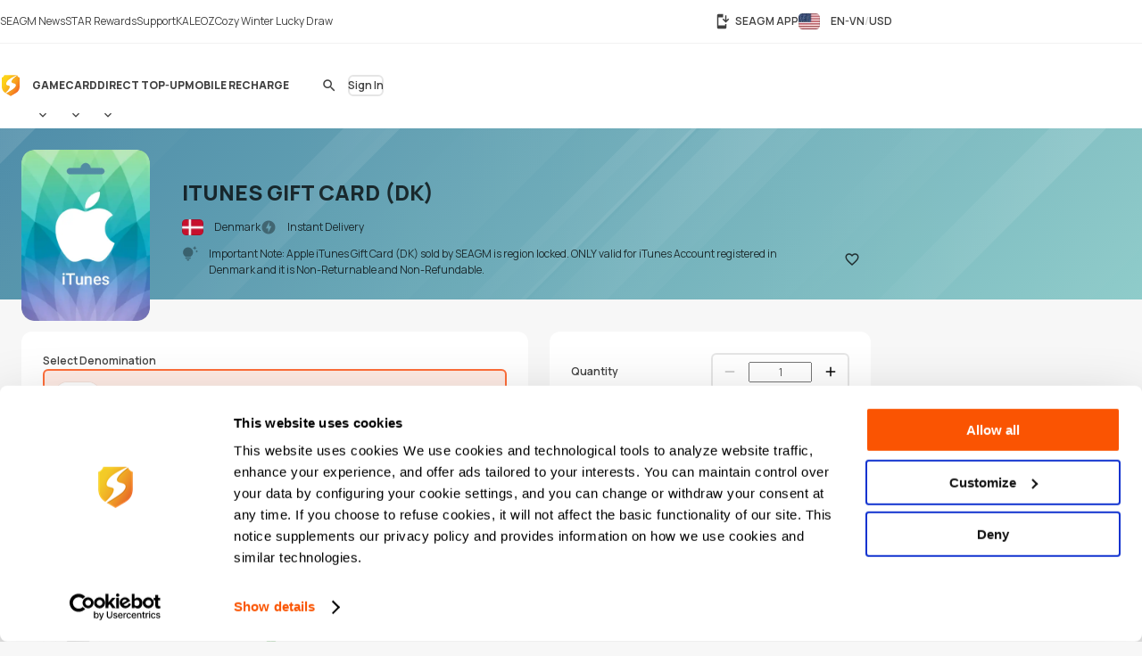

--- FILE ---
content_type: text/html; charset=UTF-8
request_url: https://www.seagm.com/en-vn/itunes-gift-card-denmark?ps=Game-Home
body_size: 29367
content:

<!doctype html>
<html lang="en-vn" xmlns="http://www.w3.org/1999/xhtml" xmlns:fb="http://www.facebook.com/2008/fbml">
<head>
	<meta charset="utf-8">
	<title>Buy iTunes Gift Card Denmark | Instant Delivery - SEAGM</title>
	<meta name="description" content="Shop online for iOS games, music and movies with iTunes Gift Card Code (Denmark) for yourself or gift it to someone! Various values for you to pick from.">
	<meta name="keywords" content="itunes gift card, itunes denmark, itunes, itunes gift card code, dkk, apple, denmark, dk, apple gift card
">
	<meta name="msvalidate.01" content="B2D541D4AF5AD042D1DFC4AE5DE7C10A">
	<meta name="ROBOTS" content="NOODP">
	<meta name="verify-webtopay" content="64976a9cab041f993b6c51ec1b2c1414">
	<meta name="wot-verification" content="e7d31e666d86be19b43e">
	<meta property="wb:webmaster" content="b4046b3f6c9be535">
	<!--<meta property="qc:admins" content="2613214773635175636">-->
	<meta property="qc:admins" content="261321436751756654">
	<!-- Open Graph -->
	<meta property="fb:admins" content="721271477">
	<meta property="fb:app_id" content="139274246138520">
	<meta property="og:site_name" content="SEAGM">
	<meta property="og:title" content="Buy iTunes Gift Card Denmark | Instant Delivery - SEAGM">
	<meta property="og:description" content="Shop online for iOS games, music and movies with iTunes Gift Card Code (Denmark) for yourself or gift it to someone! Various values for you to pick from.">
	<meta property="og:type" content="website">

			<meta property="og:url" content="https://www.seagm.com/en-vn/itunes-gift-card-denmark?ps=Game-Home">
		<meta property="og:image" content="https://seagm-media.seagmcdn.com/material/627.jpg?x-oss-process=image/resize,s_1/resize,w_1200,limit_0/crop,h_630/watermark,image_YXJ0L3Y2L29nL2l0ZW1fb2dfYmcucG5n,g_center/watermark,image_aXRlbV80ODAvNjI3LnBuZz94LW9zcy1wcm9jZXNzPWltYWdlL3Jlc2l6ZSxsXzQ4MCxsaW1pdF8w,g_center">
	
		<meta name="viewport" content="width=device-width,initial-scale=1,maximum-scale=5">
	
	<meta name="baidu-site-verification" content="codeva-4BkQFrNbtb" />

	<link rel="apple-touch-icon" href="https://www.seagm.com/skin/images/favicon-0bbc387493.png">
	<link rel="shortcut icon" type="image/x-icon" href="https://www.seagm.com/skin/images/favicon-867fb402f0.ico">

	<!-- preload css -->
	<link rel="preload" as="style" href="https://www.seagm.com/skin/css/component-862cb6c03e.v24.min.css">
	<link rel="preload" as="style" href="https://www.seagm.com/skin/css/style-0c42f43b13.css">
	<link rel="preload" as="style" href="https://www.seagm.com/skin/css/style_dark-8f18dc6cac.css">
	<!-- preload css -->
	<link rel="stylesheet" href="https://www.seagm.com/skin/css/component-862cb6c03e.v24.min.css">
	<link rel="stylesheet" href="https://www.seagm.com/skin/css/style-0c42f43b13.css">
	<link rel="stylesheet" href="https://www.seagm.com/skin/css/style_dark-8f18dc6cac.css" media="(prefers-color-scheme:dark)">


	
    	    <link rel="preload" as="style" href="https://www.seagm.com/skin/css/product-9d5632546c.css">
<link rel="stylesheet" href="https://www.seagm.com/skin/css/product-9d5632546c.css">



<!--  -->


    
    <!-- hreflang list -->
            <link rel="alternate" hreflang="en" href="https://www.seagm.com/itunes-gift-card-denmark?ps=Game-Home">
            <link rel="alternate" hreflang="en-my" href="https://www.seagm.com/en-my/itunes-gift-card-denmark?ps=Game-Home">
            <link rel="alternate" hreflang="en-us" href="https://www.seagm.com/en-us/itunes-gift-card-denmark?ps=Game-Home">
            <link rel="alternate" hreflang="en-sg" href="https://www.seagm.com/en-sg/itunes-gift-card-denmark?ps=Game-Home">
            <link rel="alternate" hreflang="en-ph" href="https://www.seagm.com/en-ph/itunes-gift-card-denmark?ps=Game-Home">
            <link rel="alternate" hreflang="en-th" href="https://www.seagm.com/en-th/itunes-gift-card-denmark?ps=Game-Home">
            <link rel="alternate" hreflang="en-gb" href="https://www.seagm.com/en-gb/itunes-gift-card-denmark?ps=Game-Home">
            <link rel="alternate" hreflang="en-ca" href="https://www.seagm.com/en-ca/itunes-gift-card-denmark?ps=Game-Home">
            <link rel="alternate" hreflang="en-vn" href="https://www.seagm.com/en-vn/itunes-gift-card-denmark?ps=Game-Home">
            <link rel="alternate" hreflang="en-au" href="https://www.seagm.com/en-au/itunes-gift-card-denmark?ps=Game-Home">
            <link rel="alternate" hreflang="en-in" href="https://www.seagm.com/en-in/itunes-gift-card-denmark?ps=Game-Home">
            <link rel="alternate" hreflang="en-kr" href="https://www.seagm.com/en-kr/itunes-gift-card-denmark?ps=Game-Home">
            <link rel="alternate" hreflang="en-mm" href="https://www.seagm.com/en-mm/itunes-gift-card-denmark?ps=Game-Home">
            <link rel="alternate" hreflang="en-bd" href="https://www.seagm.com/en-bd/itunes-gift-card-denmark?ps=Game-Home">
            <link rel="alternate" hreflang="en-ae" href="https://www.seagm.com/en-ae/itunes-gift-card-denmark?ps=Game-Home">
            <link rel="alternate" hreflang="en-sa" href="https://www.seagm.com/en-sa/itunes-gift-card-denmark?ps=Game-Home">
            <link rel="alternate" hreflang="en-ro" href="https://www.seagm.com/en-ro/itunes-gift-card-denmark?ps=Game-Home">
            <link rel="alternate" hreflang="ms" href="https://www.seagm.com/ms/itunes-gift-card-denmark?ps=Game-Home">
            <link rel="alternate" hreflang="ms-my" href="https://www.seagm.com/ms-my/itunes-gift-card-denmark?ps=Game-Home">
            <link rel="alternate" hreflang="id" href="https://www.seagm.com/id/itunes-gift-card-denmark?ps=Game-Home">
            <link rel="alternate" hreflang="id-id" href="https://www.seagm.com/id-id/itunes-gift-card-denmark?ps=Game-Home">
            <link rel="alternate" hreflang="zh" href="https://www.seagm.com/zh/itunes-gift-card-denmark?ps=Game-Home">
            <link rel="alternate" hreflang="zh-cn" href="https://www.seagm.com/zh-cn/itunes-gift-card-denmark?ps=Game-Home">
            <link rel="alternate" hreflang="zh-tw" href="https://www.seagm.com/zh-tw/itunes-gift-card-denmark?ps=Game-Home">
            <link rel="alternate" hreflang="zh-mo" href="https://www.seagm.com/zh-mo/itunes-gift-card-denmark?ps=Game-Home">
            <link rel="alternate" hreflang="zh-hk" href="https://www.seagm.com/zh-hk/itunes-gift-card-denmark?ps=Game-Home">
            <link rel="alternate" hreflang="zh-my" href="https://www.seagm.com/zh-my/itunes-gift-card-denmark?ps=Game-Home">
            <link rel="alternate" hreflang="zh-sg" href="https://www.seagm.com/zh-sg/itunes-gift-card-denmark?ps=Game-Home">
            <link rel="alternate" hreflang="th" href="https://www.seagm.com/th/itunes-gift-card-denmark?ps=Game-Home">
            <link rel="alternate" hreflang="th-th" href="https://www.seagm.com/th-th/itunes-gift-card-denmark?ps=Game-Home">
            <link rel="alternate" hreflang="my" href="https://www.seagm.com/my/itunes-gift-card-denmark?ps=Game-Home">
            <link rel="alternate" hreflang="my-mm" href="https://www.seagm.com/my-mm/itunes-gift-card-denmark?ps=Game-Home">
            <link rel="alternate" hreflang="fr" href="https://www.seagm.com/fr/itunes-gift-card-denmark?ps=Game-Home">
            <link rel="alternate" hreflang="fr-fr" href="https://www.seagm.com/fr-fr/itunes-gift-card-denmark?ps=Game-Home">
            <link rel="alternate" hreflang="fr-ph" href="https://www.seagm.com/fr-ph/itunes-gift-card-denmark?ps=Game-Home">
            <link rel="alternate" hreflang="fr-in" href="https://www.seagm.com/fr-in/itunes-gift-card-denmark?ps=Game-Home">
            <link rel="alternate" hreflang="ar" href="https://www.seagm.com/ar/itunes-gift-card-denmark?ps=Game-Home">
            <link rel="alternate" hreflang="es" href="https://www.seagm.com/es/itunes-gift-card-denmark?ps=Game-Home">
            <link rel="alternate" hreflang="es-es" href="https://www.seagm.com/es-es/itunes-gift-card-denmark?ps=Game-Home">
            <link rel="alternate" hreflang="vi" href="https://www.seagm.com/vi/itunes-gift-card-denmark?ps=Game-Home">
            <link rel="alternate" hreflang="vi-vn" href="https://www.seagm.com/vi-vn/itunes-gift-card-denmark?ps=Game-Home">
            <link rel="alternate" hreflang="tl" href="https://www.seagm.com/tl/itunes-gift-card-denmark?ps=Game-Home">
            <link rel="alternate" hreflang="tl-ph" href="https://www.seagm.com/tl-ph/itunes-gift-card-denmark?ps=Game-Home">
            <link rel="alternate" hreflang="ru" href="https://www.seagm.com/ru/itunes-gift-card-denmark?ps=Game-Home">
            <link rel="alternate" hreflang="ru-ru" href="https://www.seagm.com/ru-ru/itunes-gift-card-denmark?ps=Game-Home">
            <link rel="alternate" hreflang="pt" href="https://www.seagm.com/pt/itunes-gift-card-denmark?ps=Game-Home">
            <link rel="alternate" hreflang="pt-pt" href="https://www.seagm.com/pt-pt/itunes-gift-card-denmark?ps=Game-Home">
            <link rel="alternate" hreflang="ro" href="https://www.seagm.com/ro/itunes-gift-card-denmark?ps=Game-Home">
            <link rel="alternate" hreflang="ro-ro" href="https://www.seagm.com/ro-ro/itunes-gift-card-denmark?ps=Game-Home">
            <link rel="alternate" hreflang="it" href="https://www.seagm.com/it/itunes-gift-card-denmark?ps=Game-Home">
            <link rel="alternate" hreflang="nl" href="https://www.seagm.com/nl/itunes-gift-card-denmark?ps=Game-Home">
            <link rel="alternate" hreflang="nl-nl" href="https://www.seagm.com/nl-nl/itunes-gift-card-denmark?ps=Game-Home">
            <link rel="alternate" hreflang="it-it" href="https://www.seagm.com/it-it/itunes-gift-card-denmark?ps=Game-Home">
            <link rel="alternate" hreflang="ja" href="https://www.seagm.com/ja/itunes-gift-card-denmark?ps=Game-Home">
            <link rel="alternate" hreflang="ja-jp" href="https://www.seagm.com/ja-jp/itunes-gift-card-denmark?ps=Game-Home">
            <link rel="alternate" hreflang="hi" href="https://www.seagm.com/hi/itunes-gift-card-denmark?ps=Game-Home">
            <link rel="alternate" hreflang="hi-in" href="https://www.seagm.com/hi-in/itunes-gift-card-denmark?ps=Game-Home">
            <link rel="alternate" hreflang="de" href="https://www.seagm.com/de/itunes-gift-card-denmark?ps=Game-Home">
            <link rel="alternate" hreflang="de-de" href="https://www.seagm.com/de-de/itunes-gift-card-denmark?ps=Game-Home">
            <link rel="alternate" hreflang="ko-kr" href="https://www.seagm.com/ko-kr/itunes-gift-card-denmark?ps=Game-Home">
            <link rel="alternate" hreflang="ko" href="https://www.seagm.com/ko/itunes-gift-card-denmark?ps=Game-Home">
            <link rel="alternate" hreflang="x-default" href="https://www.seagm.com/itunes-gift-card-denmark?ps=Game-Home">
        <!-- 如果是产品页面 需要去掉参数 -->
    <link rel="canonical" href="https://www.seagm.com/en-vn/itunes-gift-card-denmark">

	<!-- preconnect -->
	<link rel="preconnect" href="https://seagm-media.seagmcdn.com">
	<link rel="preconnect" href="https://www.google-analytics.com">
	<link rel="preconnect" href="https://www.googletagmanager.com">
	<!-- preconnect -->

	<!-- preload fonts -->
	<link rel="preload" href="https://www.seagm.com/skin/fonts/manrope/v15/manrope-8951283ba1.woff2" as="font" type="font/woff2" crossorigin>
	<!-- preload fonts -->

	<!-- preload iconfont -->
	<link rel="preload" href="https://www.seagm.com/skin/iconfont/materialicons/v143/MaterialIconsx-a4160421d2.woff2" as="font" type="font/woff2" crossorigin>
	<link rel="preload" href="https://www.seagm.com/skin/iconfont/brandicons/v13/brand-iconsx-6f85522d89.woff2" as="font" type="font/woff2" crossorigin>
	<!-- preload iconfont -->

	<!-- preload image -->
	<link rel="preload" href="https://www.seagm.com/skin/images/platform_icons-91b7acd68a.svg" as="image">
	<link rel="preload" href="https://www.seagm.com/skin/images/category_icons-bda5098a45.svg" as="image">
	<link rel="preload" href="https://www.seagm.com/skin/images/placeholder/loading-701269f903.svg" as="image">
	<!-- preload image -->

	<!-- preload js -->
	<link rel="preload" as="script" href="https://www.seagm.com/skin/js/jquery-3.5-dc5e7f18c8.1.min.js">
	<link rel="preload" as="script" href="https://www.seagm.com/skin/js/jquery-b67c6b00d9.tuki.js">
	<link rel="preload" as="script" href="https://www.seagm.com/skin/js/php-9c29335b33.js">
	<link rel="preload" as="script" href="https://www.seagm.com/skin/js/tuki-d92e491a75.js">
	<link rel="preload" as="script" href="https://www.seagm.com/skin/js/jquery-a4d0da9e52.tukimenu.js">
	<link rel="preload" as="script" href="https://www.seagm.com/skin/js/jquery-1b5c108829.tukiselect.js">
	<link rel="preload" as="script" href="https://www.seagm.com/skin/js/jquery-26506c9d08.tukislide.js">
	<link rel="preload" as="script" href="https://www.seagm.com/skin/js/jquery-e326281e2d.tukicountdown.js">
	<link rel="preload" as="script" href="https://www.seagm.com/skin/js/jquery-c4c50db716.tukitip.js">
	<link rel="preload" as="script" href="https://www.seagm.com/skin/js/jquery-69136f67e9.tukibox.js">
	<link rel="preload" as="script" href="https://www.seagm.com/skin/js/jquery-d5679d5a53.tukivalidator.js">
	<link rel="preload" as="script" href="https://www.seagm.com/skin/js/jquery-ba7e5f6060.md5.min.js">
	<link rel="preload" as="script" href="https://www.seagm.com/skin/js/lazysizes-45bacd312d.min.js">
	<!-- preload js -->

	<script src="https://www.seagm.com/skin/js/jquery-3.5-dc5e7f18c8.1.min.js" type="86ae8441a79da1464279a210-text/javascript"></script>
	<script src="https://www.seagm.com/skin/js/jquery-b67c6b00d9.tuki.js" type="86ae8441a79da1464279a210-text/javascript"></script>
	<script src="https://www.seagm.com/skin/js/php-9c29335b33.js" type="86ae8441a79da1464279a210-text/javascript"></script>
	<script src="https://www.seagm.com/skin/js/tuki-d92e491a75.js" type="86ae8441a79da1464279a210-text/javascript"></script>
	<script src="https://www.seagm.com/skin/js/jquery-a4d0da9e52.tukimenu.js" type="86ae8441a79da1464279a210-text/javascript"></script>
	<script src="https://www.seagm.com/skin/js/jquery-1b5c108829.tukiselect.js" type="86ae8441a79da1464279a210-text/javascript"></script>
	<script src="https://www.seagm.com/skin/js/jquery-26506c9d08.tukislide.js" type="86ae8441a79da1464279a210-text/javascript"></script>
	<script src="https://www.seagm.com/skin/js/jquery-e326281e2d.tukicountdown.js" type="86ae8441a79da1464279a210-text/javascript"></script>
	<script src="https://www.seagm.com/skin/js/jquery-c4c50db716.tukitip.js" type="86ae8441a79da1464279a210-text/javascript"></script>
	<script src="https://www.seagm.com/skin/js/jquery-69136f67e9.tukibox.js" type="86ae8441a79da1464279a210-text/javascript"></script>
	<script src="https://www.seagm.com/skin/js/jquery-d5679d5a53.tukivalidator.js" type="86ae8441a79da1464279a210-text/javascript"></script>
	<script src="https://www.seagm.com/skin/js/jquery-ba7e5f6060.md5.min.js" type="86ae8441a79da1464279a210-text/javascript"></script>
	<script src="https://www.seagm.com/skin/js/lazysizes-45bacd312d.min.js" type="86ae8441a79da1464279a210-text/javascript"></script>

	<script type='application/ld+json'>
		{
			"@context": "http://schema.org",
			"@type": "Organization",
			"url": "https://www.seagm.com/",
			"name": "SEAGM",
			"alternateName": "SEA Gamer Mall",
			"logo": "https://www.seagm.com/skin/images/art/contact-ea6560a14b.png",
			"address": "69, Jalan Raja Omar, Taman Ria Jaya, 32000 Sitiawan, Perak",
			"contactPoint": {
				"@type": "ContactPoint",
				"telephone": "+60-165212343",
				"email": "helper@seagm.com",
				"contactType": "customer service"
			},
			"sameAs": [
				"https://corp.seagm.com",
				"https://www.facebook.com/SEAGM",
				"https://twitter.com/seagm",
				"https://www.instagram.com/seagm/",
				"https://www.youtube.com/c/SEAGMOfficial/featured",
				"https://www.linkedin.com/company/seagm/",
				"https://news.seagm.com"
			],
			"potentialAction": {
				"@type": "SearchAction",
				"target": "https://www.seagm.com/search?keywords={search_term_string}",
				"query-input": "required name=search_term_string"
			}
		}
	</script>

	<script type="86ae8441a79da1464279a210-text/javascript">var newDataLayer;</script>


    <!--New GTM(Bdata)-->
    <script type="86ae8441a79da1464279a210-text/javascript">(function(w,d,s,l,i){w[l]=w[l]||[];w[l].push({'gtm.start':new Date().getTime(),event:'gtm.js'});var f=d.getElementsByTagName(s)[0],j=d.createElement(s),dl=l!='dataLayer'?'&l='+l:'';j.async=true;j.src='https://www.googletagmanager.com/gtm.js?id='+i+dl;f.parentNode.insertBefore(j,f);})(window,document,'script','newDataLayer','GTM-WHHT94G');</script>



<body>

<script src="https://www.seagm.com/skin/js/gtmtrack-b7fe28790e.js" type="86ae8441a79da1464279a210-text/javascript"></script>
<script type="86ae8441a79da1464279a210-text/javascript">
    var gaPageName = 'card-buy/iTunes Gift Card (DK)';
    var gaPageGroup = 'card-buy';
    var gaPageTitle = 'Buy iTunes Gift Card Denmark | Instant Delivery - SEAGM';
    var gtmtracker = new gtmtracker({
        userObject: {
            UserID: '10000',
            LoginType: 'not applicable',
            Language: 'en-vn',
            Country: 'us',
            Currency: 'USD',
        },
        pageName: gaPageName,
        pageGroup: gaPageGroup,
        pageTitle: gaPageTitle,
    });

        $(document).ready(function () {
        gtmtracker.options.searchObject.search_query = $('#card-search-form').find("input[name='keyword']").val() || '';
        gtmtracker.options.searchObject.search_filter_region = $('#card-search-form').find("select[name='region_code']").val() || '';
        gtmtracker.options.searchObject.search_filter_type = ($('#card-search-form').find("select[name='type_code']").val() ? $('#card-search-form').find("select[name='type_code'] option:selected").text() : '') || '';
    });
    
    
    
    
    
</script>
<script src="https://www.seagm.com/skin/js/gtmcontrast-aa8ed1412c.js" type="86ae8441a79da1464279a210-text/javascript"></script>


    <!--New GTM(Bdata)-->
    <noscript><iframe src="https://www.googletagmanager.com/ns.html?id=GTM-WHHT94G" height="0" width="0" style="display:none;visibility:hidden"></iframe></noscript>



<!--Auto Popup-->
<script type="86ae8441a79da1464279a210-text/javascript">
    </script>
<!-- tukigrowl-->
<div id="tukigrowl_wrapper"></div>

<!-- tukibox -->
<div id="tukibox_overlay">
    <div class="tukibox">
            </div>
</div>

<!-- tukiloading -->
<div id="tukitip_wrp">
    <div id="tukitip">
        <div class="load"><div class="loading">Loading</div></div>
    </div>
</div>

<script type="86ae8441a79da1464279a210-text/javascript">
	//信用点转换函数
	function convertToCredits(payAmount) {
				var toCurrencyRate = 100.000000;
		var fromCurrencyRate = 405.375845;
		return Math.round(payAmount * 100 * fromCurrencyRate / toCurrencyRate);
			}

	//处理所有ajax返回
	function processResponse($obj, data) {
        // 直购页面点击BuyNow错误时，推送GA事件
        if ((typeof pushGaDirectPurchaseTopUpDetailPage !== 'undefined') && pushGaDirectPurchaseTopUpDetailPage === true && data[0] && (data[0].selector || '') === 'jQuery' && (data[0] && data[0].alert && data[0].alert[0] && (data[0].alert[0])[0]) !== undefined) {
            if (typeof pushGaBuyNowError === "function") {
                pushGaBuyNowError(data[0] && data[0].alert && data[0].alert[0] && (data[0].alert[0])[0]);
            }
        }
		//var $this = $obj;
		for (var i=0; i<data.length; i++) {
			if ('this' === data[i].selector) {
				//$obj = $this;
			} else if ('jQuery' === data[i].selector) {
				$obj = jQuery;
			} else {
				$obj = jQuery(data[i].selector);
			}
			delete data[i].selector;
			for (var command in data[i]) {
				for (var j=0; j<data[i][command].length; j++) {
					$obj = $obj[command].apply($obj, data[i][command][j]);
				}
			}
		}
	}

	//select
	$(document).on('change', 'select[rel="tukiselect"]', function(){
		var $this = $(this);
		var $obj = $('#' + $this.data('obj'));
		$obj.html('<option>loading...</option>');
		$.get($this.data('url').replace('thisValue', $this.val()), function(data){
			processResponse($obj, data);
		}, 'json');
		return false;
	});

	//拦截 表单提交
	$('body').on('submit', 'form[target="background"]', function() {
		var $form = $(this), that = this;

		var activeElement = $(document.activeElement);
		activeElement.addClass('btwloading');
		activeElement.parent().addClass('btwloading');

		//验证表单
		var el =$form.find("input[type=file]");
		var formData = new FormData(this);
		if (el.attr('checkFile')) {
			var fileName = el.attr('name');
			if  (!el[0].files[0]) { //图片不存在 要移除图片input
				formData.delete(fileName);
			}else {                  //图片存在 检查图片是否合法，非法需要return
				if(verify_img(el[0])){
					if (processFile){
						formData.delete(fileName);
						formData.append(fileName, processFile);
					}
				}else {
					return false;
				}
			}
		}

		$.ajax({
			type: 'POST',
			url: that.action,
			data: formData,
			/**
			 *必须false才会自动加上正确的Content-Type
			 */
			contentType: false,
			/**
			 * 必须false才会避开jQuery对 formdata 的默认处理
			 * XMLHttpRequest会对 formdata 进行正确的处理
			 */
			processData: false,

			/**
			 * 带上cookie
			 */
			xhrFields: {
				withCredentials: true
			},
			crossDomain: true,

			headers: {
				'X-Requested-With': 'XMLHttpRequest',
			},

			dataType: 'json',
			success: function(data){
				processResponse($form, data);
				//if (tipTimer == undefined) $('#tukibox_overlay').removeClass('show');
			}
		});
		return false;
	});

	//拦截 普通链接
	$('body').on('click', 'a[target="background"]', function(){
		var $a = $(this);
		$a.addClass('disabled');

        $('#tukitip_wrp #tukitip').html('<div class="load"><div class="loading">Loading</div></div>');
        $('#tukitip_wrp').addClass('show');

        $.ajax({
			type: 'GET',
			url: $a.attr('href'),
			xhrFields: {
				withCredentials: true
			},
			crossDomain: true,
			processData: false,
			headers: {
				'X-Requested-With': 'XMLHttpRequest',
			},
			dataType: 'json'
		}).done(function(data){
			processResponse($a, data);
            //$('#tukitip_wrp').removeClass('show');
            $a.removeClass('disabled');
		});

		return false;
	});


	function checkFormInput(e, typeName)
	{
		var submit = true;
		var value = $.trim($(e).find("input[type='" + typeName + "']").val());
		if (value == "")
		{
			submit = false;
		}
		return submit;
	}

    function tukibox_loading_show(){
        $('#tukitip_wrp').addClass('show');
        $('#tukitip_wrp #tukitip').html('<div class="load"><div class="loading">Loading</div></div>');
    }
    function tukibox_loading_hide() {
        $('#tukitip_wrp').removeClass('show');
    }

    /**
     * @param tukiboxHtml 弹窗内容
     * @param isTukiboxClose 是否可以点击背景关闭
     */
    function tukibox_overlay_popup_show(tukiboxHtml, isTukiboxClose) {
        $('#tukibox_overlay').addClass('show');
        if (isTukiboxClose === true) {
            $('#tukibox_overlay').prepend('<div class="tukibox_close"></div>');
        }
        $('#tukibox_overlay .tukibox').html(tukiboxHtml);
    }

    // 检查图片
    function faceImgError(imgObj){
        $(imgObj).attr('src','https://www.seagm.com/skin/images/placeholder/avatar_default-c4b39b0bde.svg');
    }
</script>

<header id="site_header">
	<div id="global_nav">
		<div class="inner">
			<div class="global_nav_ctrl" icon="apps"></div>
			<div class="nav">
				<div class="inner">
					<a class="link" href="https://news.seagm.com" target="_blank" rel="noopener" ga-data="2090" ga-data-playload="SEAGM News"><span icon="newspaper">SEAGM News</span></a>
					<a class="link" href="/en-vn/star/intro" target="_blank" ga-data="2091" ga-data-playload="Star Reward"><span icon-brand="seagmstar">STAR Rewards</span></a>
					<a class="link" href="https://help.seagm.com/" target="_blank" rel="noopener" ga-data="2027" ga-data-playload="Support"><span icon="contact_support">Support</span></a>
					<a class="link" href="https://www.kaleoz.com" target="_blank" rel="noopener" ga-data="2094" ga-data-playload="KALEOZ"><span icon-brand="kaleoz">KALEOZ</span></a>
					                    					<a class="link promotion_link" href="/en-vn/promotion/cozy-winter-lucky-draw-2025?ps=Header" target="_blank" rel="noopener" data-promotion-theme-code="xmas2025"><span icon="interests">Cozy Winter Lucky Draw</span></a>
					                    				</div>
			</div>
			<div class="settings">
				<a class="download_app" href="/en-vn/app/download" target="_blank" title="SEAGM APP" ga-data="2095"><span icon="install_mobile">SEAGM APP</span></a>
        		        		<div class="language_currency" region="us" ga-data="2096" onclick="if (!window.__cfRLUnblockHandlers) return false; window.location.href = '/en-vn/language_currency'+'?origin=%2Fen-vn%2Fitunes-gift-card-denmark%3Fps%3DGame-Home'" data-cf-modified-86ae8441a79da1464279a210-="">
        			<span><b class="lang">EN-VN</b><b class="currency">USD</b></span>
				</div>
        					</div>
		</div>
	</div>
	<div id="main_nav">
		<div class="inner">
			<div class="nav_ctrl_on btw" color="transparent"><span icon-only="menu"></span></div>
			<div class="nav">
				<div class="nav_ctrl_off"></div>
				<div class="inner">
					<div id="nav_logo">
						<a href="/en-vn" ga-data="2001" title="SEA Gamer Mall"><span>SEAGM</span></a>
						<div class="nav_ctrl_off close btw" color="transparent"><span icon-only="close"></span></div>
					</div>
					<div id="nav_zone">
						<div class="type">
							<a class="bt" href="/en-vn/game" ga-data="3003" ga-data-playload="Game"><span>Game</span></a>
							<div class="dropmenu_ctrl" icon></div>
							<div class="dropmenu">
																<a class="category" href="/en-vn/game?platform=pc" ga-data="g3007" ga-data-playload="PC" data-platform-icon="1"><span>PC</span></a>
																<a class="category" href="/en-vn/game?platform=web" ga-data="g3008" ga-data-playload="Webgame" data-platform-icon="2"><span>Webgame</span></a>
																<a class="category" href="/en-vn/game?platform=mobile" ga-data="g3010" ga-data-playload="Mobile" data-platform-icon="4"><span>Mobile</span></a>
																<a class="category" href="/en-vn/game?platform=playstation" ga-data="g3012" ga-data-playload="Playstation" data-platform-icon="9"><span>Playstation</span></a>
																<a class="category" href="/en-vn/game?platform=xbox" ga-data="g3013" ga-data-playload="Xbox" data-platform-icon="10"><span>Xbox</span></a>
																<a class="category" href="/en-vn/game?platform=nintendo-switch" ga-data="" ga-data-playload="Nintendo Switch" data-platform-icon="13"><span>Nintendo Switch</span></a>
															</div>
						</div>
						<div class="type">
							<a class="bt" href="/en-vn/card" ga-data="3004" ga-data-playload="Card"><span>Card</span></a>
							<div class="dropmenu_ctrl" icon></div>
							<div class="dropmenu">
																<a class="category" href="/en-vn/card?code=mobile-game-cards" ga-data="" ga-data-playload="Mobile Game Cards" data-category-icon="33"><span>Mobile Game Cards</span></a>
																<a class="category" href="/en-vn/card?code=game-cards" ga-data="3007" ga-data-playload="Game Cards" data-category-icon="01"><span>Game Cards</span></a>
																<a class="category" href="/en-vn/card?code=payment-cards" ga-data="" ga-data-playload="Payment Cards" data-category-icon="02"><span>Payment Cards</span></a>
																<a class="category" href="/en-vn/card?code=gift-card" ga-data="3008" ga-data-playload="Gift Cards" data-category-icon="03"><span>Gift Cards</span></a>
																<a class="category" href="/en-vn/card?code=game-console" ga-data="" ga-data-playload="Game Console" data-category-icon="22"><span>Game Console</span></a>
																<a class="category" href="/en-vn/card?code=cd-key" ga-data="3010" ga-data-playload="Game CD-Key" data-category-icon="04"><span>Game CD-Key</span></a>
																<a class="category" href="/en-vn/card?code=video-on-demand" ga-data="3011" ga-data-playload="Video Streaming" data-category-icon="11"><span>Video Streaming</span></a>
																<a class="category" href="/en-vn/card?code=music" ga-data="3012" ga-data-playload="Music" data-category-icon="12"><span>Music</span></a>
																<a class="category" href="/en-vn/card?code=shopping" ga-data="3013" ga-data-playload="Shopping" data-category-icon="21"><span>Shopping</span></a>
																<a class="category" href="/en-vn/card?code=mobile-reloads" ga-data="3014" ga-data-playload="Telco Prepaid Cards" data-category-icon="32"><span>Telco Prepaid Cards</span></a>
																<a class="category" href="/en-vn/card?code=tools" ga-data="3015" ga-data-playload="Tools" data-category-icon="13"><span>Tools</span></a>
																<a class="category" href="/en-vn/card?code=software" ga-data="3016" ga-data-playload="Software" data-category-icon="24"><span>Software</span></a>
																<a class="category" href="/en-vn/card?code=social-app" ga-data="3017" ga-data-playload="Social App" data-category-icon="23"><span>Social App</span></a>
																<a class="category" href="/en-vn/card?code=freebie-newbie-code" ga-data="" ga-data-playload="Freebie Codes" data-category-icon="15"><span>Freebie Codes</span></a>
																<a class="category" href="/en-vn/card?code=subscription" ga-data="" ga-data-playload="Subscription" data-category-icon="36"><span>Subscription</span></a>
															</div>
						</div>
						<div class="type">
							<a class="bt" href="/en-vn/direct-topup" ga-data="3005" ga-data-playload="Direct Top Up"><span>Direct Top-Up</span></a>
							<div class="dropmenu_ctrl" icon></div>
							<div class="dropmenu">
																<a class="category" href="/en-vn/direct-topup?code=mobile-game" ga-data="3018" ga-data-playload="Mobile Game Top-Up" data-category-icon="34"><span>Mobile Game Top-Up</span></a>
																<a class="category" href="/en-vn/direct-topup?code=game-direct-top-up" ga-data="3019" ga-data-playload="Game Direct Top-Up" data-category-icon="14"><span>Game Direct Top-Up</span></a>
																<a class="category" href="/en-vn/direct-topup?code=china-game-top-up" ga-data="" ga-data-playload="China Direct Top-Up" data-category-icon="17"><span>China Direct Top-Up</span></a>
																<a class="category" href="/en-vn/direct-topup?code=video-on-demand" ga-data="3021" ga-data-playload="Video Streaming" data-category-icon="11"><span>Video Streaming</span></a>
																<a class="category" href="/en-vn/direct-topup?code=entertainment-app" ga-data="3022" ga-data-playload="Entertainment" data-category-icon="18"><span>Entertainment</span></a>
																<a class="category" href="/en-vn/direct-topup?code=live-streaming-top-up" ga-data="3023" ga-data-playload="Live Streaming" data-category-icon="27"><span>Live Streaming</span></a>
															</div>
						</div>
						<div class="type">
							<a class="bt" href="/en-vn/mobile-recharge" ga-data="3006" ga-data-playload="Mobile Recharge"><span>Mobile Recharge</span></a>
						</div>
					</div>
				</div>
			</div>
			<div class="menu">
                                    <div id="universal_search">
	<form method="get" action="/en-vn/search" onsubmit="if (!window.__cfRLUnblockHandlers) return false; return checkFormInput(this, 'search')" ga-data="3001" data-cf-modified-86ae8441a79da1464279a210-="">
		<label id="header_search" class="cpt-search">
			<input type="search" placeholder="Search" value="" disabled name="keywords" tabindex="1" autocomplete="off">
			<label class="btw" color="transparent"><span icon-only="search">Search</span><input type="submit"></label>
		</label>
	</form>
	<div id="universal_search_dropdown">
		<div class="load"><div class="loading hide">Loading ...</div></div>
		<div class="block" id="recent_list">
			<div class="title">Recent search</div>
			<div class="list"></div>
		</div>
		<div class="block" id="recommend_list">
			<div class="title">Hot search</div>
			<div class="list"></div>
		</div>
		<div class="block" id="result_list">
			<div class="title">Related</div>
			<div class="list"></div>
		</div>
	</div>
        <div class="universal_search_bt btw" color="transparent"><span icon-only="search"></span></div>
    </div>

<script type="86ae8441a79da1464279a210-text/javascript">
    let pushGaInputUSearchBoxTag = false;

    function pushGaFocusUSearchBox() {
        gtmtracker.pushEvent({
            'event': 'Search Interaction',
            'eventCategory': 'Search Interaction',
            'eventAction': 'Focus USearch Box',
            'eventLabel': '',
            'eventSource': 'Universal Search',
            'eventTarget': '',
            'interactionFlag': 'True'
        });
    }

    function pushGaInputUSearchBox() {
        gtmtracker.pushEvent({
            'event': 'Search Interaction',
            'eventCategory': 'Search Interaction',
            'eventAction': 'Input USearch Box',
            'eventLabel': '',
            'eventSource': 'Universal Search',
            'eventTarget': '',
            'interactionFlag': 'True'
        });
        pushGaInputUSearchBoxTag = true;
    }

    function pushGaSelectUSearchProduct(categoryName) {
        let keywords = String($('#universal_search #header_search input[name="keywords"]').val() || '');
        gtmtracker.pushEvent({
            'event': 'Search Interaction',
            'eventCategory': 'Search Interaction',
            'eventAction': 'Select USearch Product',
            'eventLabel': keywords,
            'eventSource': 'Universal Search',
            'eventTarget': categoryName,
            'interactionFlag': 'True'
        });
    }

    function pushGaMoreUSearchResult() {
        let keywords = String($('#universal_search #header_search input[name="keywords"]').val() || '');
        gtmtracker.pushEvent({
            'event': 'Search Interaction',
            'eventCategory': 'Search Interaction',
            'eventAction': 'More USearch Result',
            'eventLabel': keywords,
            'eventSource': 'Universal Search',
            'eventTarget': '',
            'interactionFlag': 'True'
        });
    }

    $(document).ready(function () {
        // Focus USearch Box
        $('#universal_search #header_search input[name="keywords"]').on('focus', function () {
            pushGaFocusUSearchBox();
            pushGaInputUSearchBoxTag = false;
            return true;
        });

        // Input USearch Box
        $('#universal_search #header_search input[name="keywords"]').on('keyup', function () {
            let content = $.trim($(this).val());
            if (content !== '' && pushGaInputUSearchBoxTag === false) {
                pushGaInputUSearchBox();
            }
            return true;
        });

        $('#result_list').on('click', "span", function () {
            let ename = $(this).attr('ga-data') || '';
            let pname = $(this).attr('ga-data-playload') || '';
            if (ename === 'USearch-01') {
                pushGaSelectUSearchProduct(pname);
            } else if (ename === 'USearch-02') {
                pushGaMoreUSearchResult();
            }
            return true;
        })
    });
</script>                                <div class="user">
										<div id="login-btn" class="user_dropdown_ctrl_on btw" color="outline" ga-data="2002"><span>Sign In</span></div>
					<section id="user_dropdown">
						<div class="user_dropdown_ctrl_off"></div>
						<div class="inner">
							<div class="user_dropdown_ctrl_off close btw" color="transparent"><span icon-only="close"></span></div>
							<div class="welcome">
								<img class="lazyload" width="216" height="144" data-src="https://seagm-media.seagmcdn.com/art/v6/welcome.png?x-oss-process=image/resize,w_480,limit_0" alt="Welcome to SEA Gamer Mall">
								<h3>Welcome to <b>SEA Gamer Mall</b></h3>
								<div class="btc">
									<a rel="nofollow" href="https://member.seagm.com/en-vn/sso/login?origin=https%3A%2F%2Fwww.seagm.com%2Fen-vn%2Fitunes-gift-card-denmark%3Fps%3DGame-Home" class="btw" color="theme" ga-data="2007" ga-data-playload="LogIn"><span>Sign In</span></a>
									<a rel="nofollow" href="https://member.seagm.com/en-vn/sso/register?origin=https%3A%2F%2Fwww.seagm.com%2Fen-vn%2Fitunes-gift-card-denmark%3Fps%3DGame-Home" class="btw" color="yellowgreen" ga-data="2008" ga-data-playload="Sign up"><span>Sign up</span></a>
								</div>
							</div>
						</div>
					</section>

					
				</div>
			</div>
		</div>
	</div>
</header>
<script type="86ae8441a79da1464279a210-text/javascript">
    // product buy gtm ecommerce
    var gtmDataObject = new gtmData({
        prodectBuyList: [{"item_id":"627-100000","item_name":"iTunes Gift Card 20 DKK DK","price":"3.41","item_brand":"Apple Inc","item_category":"Card","item_category2":"Gift Cards","item_category3":"iTunes Gift Card (DK)","dbrule_description":"1 [Buy 1 x iTunes Gift Card 20 DKK DK, Discount: 0.5%]","member_discount":"","item_variant":"Available","item_list_name":"Card","index":1,"quantity":"1","discount":"0.02","currency":"USD","promotion_id":"627:Game Home","promotion_name":"iTunes Gift Card (DK):Game Home","creative_name":"Game Home","location_id":"Game Home"},{"item_id":"627-100001","item_name":"iTunes Gift Card 25 DKK DK","price":"4.26","item_brand":"Apple Inc","item_category":"Card","item_category2":"Gift Cards","item_category3":"iTunes Gift Card (DK)","dbrule_description":"1 [Buy 1 x iTunes Gift Card 25 DKK DK, Discount: 0.5%]","member_discount":"","item_variant":"Available","item_list_name":"Card","index":2,"quantity":"1","discount":"0.02","currency":"USD","promotion_id":"627:Game Home","promotion_name":"iTunes Gift Card (DK):Game Home","creative_name":"Game Home","location_id":"Game Home"},{"item_id":"627-100002","item_name":"iTunes Gift Card 30 DKK DK","price":"5.09","item_brand":"Apple Inc","item_category":"Card","item_category2":"Gift Cards","item_category3":"iTunes Gift Card (DK)","dbrule_description":"1 [Buy 1 x iTunes Gift Card 30 DKK DK, Discount: 0.5%]","member_discount":"","item_variant":"Available","item_list_name":"Card","index":3,"quantity":"1","discount":"0.03","currency":"USD","promotion_id":"627:Game Home","promotion_name":"iTunes Gift Card (DK):Game Home","creative_name":"Game Home","location_id":"Game Home"},{"item_id":"627-100003","item_name":"iTunes Gift Card 40 DKK DK","price":"6.79","item_brand":"Apple Inc","item_category":"Card","item_category2":"Gift Cards","item_category3":"iTunes Gift Card (DK)","dbrule_description":"1 [Buy 1 x iTunes Gift Card 40 DKK DK, Discount: 0.5%]","member_discount":"","item_variant":"Available","item_list_name":"Card","index":4,"quantity":"1","discount":"0.03","currency":"USD","promotion_id":"627:Game Home","promotion_name":"iTunes Gift Card (DK):Game Home","creative_name":"Game Home","location_id":"Game Home"},{"item_id":"627-100004","item_name":"iTunes Gift Card 50 DKK DK","price":"8.48","item_brand":"Apple Inc","item_category":"Card","item_category2":"Gift Cards","item_category3":"iTunes Gift Card (DK)","dbrule_description":"1 [Buy 1 x iTunes Gift Card 50 DKK DK, Discount: 0.5%]","member_discount":"","item_variant":"Available","item_list_name":"Card","index":5,"quantity":"1","discount":"0.04","currency":"USD","promotion_id":"627:Game Home","promotion_name":"iTunes Gift Card (DK):Game Home","creative_name":"Game Home","location_id":"Game Home"},{"item_id":"627-100005","item_name":"iTunes Gift Card 100 DKK DK","price":"16.95","item_brand":"Apple Inc","item_category":"Card","item_category2":"Gift Cards","item_category3":"iTunes Gift Card (DK)","dbrule_description":"1 [Buy 1 x iTunes Gift Card 100 DKK DK, Discount: 0.5%]","member_discount":"","item_variant":"Available","item_list_name":"Card","index":6,"quantity":"1","discount":"0.08","currency":"USD","promotion_id":"627:Game Home","promotion_name":"iTunes Gift Card (DK):Game Home","creative_name":"Game Home","location_id":"Game Home"},{"item_id":"627-100006","item_name":"iTunes Gift Card 150 DKK DK","price":"25.43","item_brand":"Apple Inc","item_category":"Card","item_category2":"Gift Cards","item_category3":"iTunes Gift Card (DK)","dbrule_description":"1 [Buy 1 x iTunes Gift Card 150 DKK DK, Discount: 0.5%]","member_discount":"","item_variant":"Available","item_list_name":"Card","index":7,"quantity":"1","discount":"0.13","currency":"USD","promotion_id":"627:Game Home","promotion_name":"iTunes Gift Card (DK):Game Home","creative_name":"Game Home","location_id":"Game Home"},{"item_id":"627-100007","item_name":"iTunes Gift Card 250 DKK DK","price":"42.36","item_brand":"Apple Inc","item_category":"Card","item_category2":"Gift Cards","item_category3":"iTunes Gift Card (DK)","dbrule_description":"1 [Buy 1 x iTunes Gift Card 250 DKK DK, Discount: 0.5%]","member_discount":"","item_variant":"Available","item_list_name":"Card","index":8,"quantity":"1","discount":"0.21","currency":"USD","promotion_id":"627:Game Home","promotion_name":"iTunes Gift Card (DK):Game Home","creative_name":"Game Home","location_id":"Game Home"},{"item_id":"627-100008","item_name":"iTunes Gift Card 500 DKK DK","price":"84.71","item_brand":"Apple Inc","item_category":"Card","item_category2":"Gift Cards","item_category3":"iTunes Gift Card (DK)","dbrule_description":"1 [Buy 1 x iTunes Gift Card 500 DKK DK, Discount: 0.5%]","member_discount":"","item_variant":"Available","item_list_name":"Card","index":9,"quantity":"1","discount":"0.42","currency":"USD","promotion_id":"627:Game Home","promotion_name":"iTunes Gift Card (DK):Game Home","creative_name":"Game Home","location_id":"Game Home"}],
    });

    //v3 9.1 View Cards on Game Card Category Page
    //When the user views the cards on Card Category Page
    gtmtracker.options.ecommerce = {'items': gtmDataObject.options.prodectBuyList};
    gtmDataObject.options.prodectBuyList.length > 0 && gtmtracker.viewProductBuyList('Card').push();

    //common enecommerce click event
    $('body').on('click', '*[ga-enecommerce]', function (event) {
        var gaEnecommerce = $(this).attr("ga-enecommerce");
        gaEnecommerce = gaEnecommerce.split("&&");
        var type = gaEnecommerce[0];
        var val = gaEnecommerce[1];

        switch (type) {
            case 'productbuy':
                //v3 9.2 Clicks on Game Card Category Page
                //When the user clicks the cards / pre selected on the Card Category Page.
                var item = gtmDataObject.getItem(gtmDataObject.options.prodectBuyList, 'item_id', val);
                gtmtracker.options.ecommerce = {'items': [item]};
                //gtmtracker.clicksOnProductBuyItem('Card').push();
                gtmtracker.productBuyViewItem('Card').push();
                break;
        }

        return true;
    });

    function gaBuyNow() {
        //v4 1.Interaction on Add To Cart
        //When the user clicks on the “Buy Now” or “Add To Cart” button on Game Card Category Page.
        gtmtracker.flushEvent();
        var gaEnecommerce = $("#cardType input[name='cardType']:checked").next('.SKU_type').attr("ga-enecommerce");
        gaEnecommerce = gaEnecommerce.split("&&");
        var val = gaEnecommerce[1];
        var item = gtmDataObject.getItem(gtmDataObject.options.prodectBuyList, 'item_id', val);

        item.quantity = $("#buyAmountInput").val() || '1';
        gtmtracker.options.ecommerce = {'items': [item]};
        gtmtracker.addToCart('Item-BuyNow').push();
        return true;
    }

    function gaBuyPayPal() {
        //v4 1.Interaction on Add To Cart
        //When the user clicks on the “Buy Now” or “Add To Cart” button on Game Card Category Page.
        gtmtracker.flushEvent();
        var gaEnecommerce = $("#cardType input[name='cardType']:checked").next('.SKU_type').attr("ga-enecommerce");
        gaEnecommerce = gaEnecommerce.split("&&");
        var val = gaEnecommerce[1];
        var item = gtmDataObject.getItem(gtmDataObject.options.prodectBuyList, 'item_id', val);

        item.quantity = $("#buyAmountInput").val() || '1';
        gtmtracker.options.ecommerce = {'items': [item]};
        gtmtracker.addToCart('Item-BuyPayPal').push();
        return true;
    }

    function gaAddToCard() {
        //v4 1.Interaction on Add To Cart
        //When the user clicks on the “Buy Now” or “Add To Cart” button on Game Card Category Page.
        gtmtracker.flushEvent();
        var gaEnecommerce = $("#cardType input[name='cardType']:checked").next('.SKU_type').attr("ga-enecommerce");
        gaEnecommerce = gaEnecommerce.split("&&");
        var val = gaEnecommerce[1];
        var item = gtmDataObject.getItem(gtmDataObject.options.prodectBuyList, 'item_id', val);

        item && (item.quantity = $("#buyAmountInput").val() || '1');
        gtmtracker.options.ecommerce = {'items': [item]};

        gtmtracker.addToCart('Item-AddToCart').push();
        return true;
    }

    function gaAddToCardClaimable() {
        //v4 1.Interaction on Add To Cart
        //When the user clicks on the “Buy Now” or “Add To Cart” button on Game Card Category Page.
        gtmtracker.flushEvent();
        var gaEnecommerce = $("#cardType input[name='cardType']:checked").next('.SKU_type').attr("ga-enecommerce");
        gaEnecommerce = gaEnecommerce.split("&&");
        var val = gaEnecommerce[1];
        var item = gtmDataObject.getItem(gtmDataObject.options.prodectBuyList, 'item_id', val);

        item.quantity = $("#buyAmountInput").val() || '1';
        gtmtracker.options.ecommerce = {'items': [item]};

        gtmtracker.addToCart('Item-Claimable').push();
        return true;
    }
</script><!-- PRODUCT HEADER -->
<div id="Product_cover" data-hue='69b5c0'>
	<div class="inner">
		<div class="cover">
			<div class="img card"><img width="180" height="240" class="CardPic lazyload" src="https://www.seagm.com/skin/images/placeholder/cardpic-4612be17e8.svg" data-src="https://seagm-media.seagmcdn.com/item_480/627.png?x-oss-process=image/resize,w_360" alt="iTunes Gift Card (DK)"></div>
		</div>
		<div class="name"><h1>iTunes Gift Card (DK)</h1></div>
		<div class="feature">
							<div class="tag" region="dk">
					<span>
												Denmark											</span>
				</div>
													<div class="tag" icon="offline_bolt"><span>Instant Delivery</span></div>
					</div>
		<div class="info">
						<div class="note" icon="tips_and_updates">
				<div class="msg">Important Note:  Apple iTunes Gift Card (DK) sold by SEAGM is region locked. ONLY valid for iTunes Account registered in Denmark and it is Non-Returnable and Non-Refundable. </div>
			</div>
								</div>
		<div class="func">
						<a id="favorite_bt" class="btw btwloading" color="outline" title="Add to favorite" target="background" href="/en-vn/member/favorite?operateType=add&category_id=627&resource=pin" ><span icon="favorite_border">Add to favorite</span></a>
					</div>
	</div>
</div>
<!-- PRODUCT HEADER -->
<!-- PURCHASE FUNTION -->
<form method="post" target="background" action="/en-vn/card/order?csrfToken=50fc4183e8bd67bb7be42878cc51c593" id="buyProductForm">
	<input type="hidden" name="category_id" value="1657">
	<input type="hidden" name="bundle_card_rule" value="11946_1">
	<input type="hidden" name="bundle_key" value="0qMPt9B8UhIaLVWm6_DSsYvRiZXCV2Tz1AtGtw">
	<div id="Product_purchase">
		<div class="inner">
											<div id="item_form_ctrl_on" class="loading">
					<div class="inner" icon="chevron_right">
						<div class="img">
														<img class="IconPic lazyload" width="48" height="48" src="https://www.seagm.com/skin/images/placeholder/iconpic-37a8227ea7.svg" data-src="https://seagm-media.seagmcdn.com/icon_400/627.jpg?x-oss-process=image/resize,w_120" alt="iTunes Gift Card (DK) - iTunes Gift Card 20 DKK DK">
													</div>
						<div class="T">
							<div class="sku">
								<span>iTunes Gift Card 20 DKK DK</span>
																<i class="instantdelivery" title="Instant Delivery" icon></i>
																							</div>
							<!--								 <div class="price">-->
<!--									--><!--										--><!--									--><!--										<b>--><!--</b>-->
<!--										--><!--											<b class="price_origional">--><!--</b>-->
<!--										--><!--									--><!--								 </div> -->
																																														</div>
					</div>
				</div>
						<div class="item_form">
				<div class="item_sku">
					<div class="title">Select Denomination</div>
					<div id="SKU_list">
						<div id="cardType">
																				<label>
								<input type="radio" name="cardType" value="100000" checked>
								<div class="SKU_type" data-sku="100000" ga-enecommerce="productbuy&&627-100000">
																		<div class="img">
										<img class="IconPic lazyload" width="48" height="48" src="https://www.seagm.com/skin/images/placeholder/iconpic-37a8227ea7.svg" data-src="https://seagm-media.seagmcdn.com/icon_400/627.jpg?x-oss-process=image/resize,w_120" alt="iTunes Gift Card (DK) - iTunes Gift Card 20 DKK DK">
									</div>
																		<div class="T">
										<div class="sku">
											<span>iTunes Gift Card 20 DKK DK</span>
																						<i class="instantdelivery" title="Instant Delivery" icon></i>
																																</div>
																																								</div>
									<div class="C">
										<div class="price">
																					<b>US$ 3.39</b><b class="price_origional">US$ 3.41</b>																				</div>
									</div>
								</div>
							</label>
																											<label>
								<input type="radio" name="cardType" value="100001" >
								<div class="SKU_type" data-sku="100001" ga-enecommerce="productbuy&&627-100001">
																		<div class="img">
										<img class="IconPic lazyload" width="48" height="48" src="https://www.seagm.com/skin/images/placeholder/iconpic-37a8227ea7.svg" data-src="https://seagm-media.seagmcdn.com/icon_400/627.jpg?x-oss-process=image/resize,w_120" alt="iTunes Gift Card (DK) - iTunes Gift Card 25 DKK DK">
									</div>
																		<div class="T">
										<div class="sku">
											<span>iTunes Gift Card 25 DKK DK</span>
																						<i class="instantdelivery" title="Instant Delivery" icon></i>
																																</div>
																																								</div>
									<div class="C">
										<div class="price">
																					<b>US$ 4.24</b><b class="price_origional">US$ 4.26</b>																				</div>
									</div>
								</div>
							</label>
																											<label>
								<input type="radio" name="cardType" value="100002" >
								<div class="SKU_type" data-sku="100002" ga-enecommerce="productbuy&&627-100002">
																		<div class="img">
										<img class="IconPic lazyload" width="48" height="48" src="https://www.seagm.com/skin/images/placeholder/iconpic-37a8227ea7.svg" data-src="https://seagm-media.seagmcdn.com/icon_400/627.jpg?x-oss-process=image/resize,w_120" alt="iTunes Gift Card (DK) - iTunes Gift Card 30 DKK DK">
									</div>
																		<div class="T">
										<div class="sku">
											<span>iTunes Gift Card 30 DKK DK</span>
																						<i class="instantdelivery" title="Instant Delivery" icon></i>
																																</div>
																																								</div>
									<div class="C">
										<div class="price">
																					<b>US$ 5.06</b><b class="price_origional">US$ 5.09</b>																				</div>
									</div>
								</div>
							</label>
																											<label>
								<input type="radio" name="cardType" value="100003" >
								<div class="SKU_type" data-sku="100003" ga-enecommerce="productbuy&&627-100003">
																		<div class="img">
										<img class="IconPic lazyload" width="48" height="48" src="https://www.seagm.com/skin/images/placeholder/iconpic-37a8227ea7.svg" data-src="https://seagm-media.seagmcdn.com/icon_400/627.jpg?x-oss-process=image/resize,w_120" alt="iTunes Gift Card (DK) - iTunes Gift Card 40 DKK DK">
									</div>
																		<div class="T">
										<div class="sku">
											<span>iTunes Gift Card 40 DKK DK</span>
																						<i class="instantdelivery" title="Instant Delivery" icon></i>
																																</div>
																																								</div>
									<div class="C">
										<div class="price">
																					<b>US$ 6.76</b><b class="price_origional">US$ 6.79</b>																				</div>
									</div>
								</div>
							</label>
																											<label>
								<input type="radio" name="cardType" value="100004" >
								<div class="SKU_type" data-sku="100004" ga-enecommerce="productbuy&&627-100004">
																		<div class="img">
										<img class="IconPic lazyload" width="48" height="48" src="https://www.seagm.com/skin/images/placeholder/iconpic-37a8227ea7.svg" data-src="https://seagm-media.seagmcdn.com/icon_400/627.jpg?x-oss-process=image/resize,w_120" alt="iTunes Gift Card (DK) - iTunes Gift Card 50 DKK DK">
									</div>
																		<div class="T">
										<div class="sku">
											<span>iTunes Gift Card 50 DKK DK</span>
																						<i class="instantdelivery" title="Instant Delivery" icon></i>
																																</div>
																																								</div>
									<div class="C">
										<div class="price">
																					<b>US$ 8.44</b><b class="price_origional">US$ 8.48</b>																				</div>
									</div>
								</div>
							</label>
																											<label>
								<input type="radio" name="cardType" value="100005" >
								<div class="SKU_type" data-sku="100005" ga-enecommerce="productbuy&&627-100005">
																		<div class="img">
										<img class="IconPic lazyload" width="48" height="48" src="https://www.seagm.com/skin/images/placeholder/iconpic-37a8227ea7.svg" data-src="https://seagm-media.seagmcdn.com/icon_400/627.jpg?x-oss-process=image/resize,w_120" alt="iTunes Gift Card (DK) - iTunes Gift Card 100 DKK DK">
									</div>
																		<div class="T">
										<div class="sku">
											<span>iTunes Gift Card 100 DKK DK</span>
																						<i class="instantdelivery" title="Instant Delivery" icon></i>
																																</div>
																																								</div>
									<div class="C">
										<div class="price">
																					<b>US$ 16.87</b><b class="price_origional">US$ 16.95</b>																				</div>
									</div>
								</div>
							</label>
																											<label>
								<input type="radio" name="cardType" value="100006" >
								<div class="SKU_type" data-sku="100006" ga-enecommerce="productbuy&&627-100006">
																		<div class="img">
										<img class="IconPic lazyload" width="48" height="48" src="https://www.seagm.com/skin/images/placeholder/iconpic-37a8227ea7.svg" data-src="https://seagm-media.seagmcdn.com/icon_400/627.jpg?x-oss-process=image/resize,w_120" alt="iTunes Gift Card (DK) - iTunes Gift Card 150 DKK DK">
									</div>
																		<div class="T">
										<div class="sku">
											<span>iTunes Gift Card 150 DKK DK</span>
																						<i class="instantdelivery" title="Instant Delivery" icon></i>
																																</div>
																																								</div>
									<div class="C">
										<div class="price">
																					<b>US$ 25.30</b><b class="price_origional">US$ 25.43</b>																				</div>
									</div>
								</div>
							</label>
																											<label>
								<input type="radio" name="cardType" value="100007" >
								<div class="SKU_type" data-sku="100007" ga-enecommerce="productbuy&&627-100007">
																		<div class="img">
										<img class="IconPic lazyload" width="48" height="48" src="https://www.seagm.com/skin/images/placeholder/iconpic-37a8227ea7.svg" data-src="https://seagm-media.seagmcdn.com/icon_400/627.jpg?x-oss-process=image/resize,w_120" alt="iTunes Gift Card (DK) - iTunes Gift Card 250 DKK DK">
									</div>
																		<div class="T">
										<div class="sku">
											<span>iTunes Gift Card 250 DKK DK</span>
																						<i class="instantdelivery" title="Instant Delivery" icon></i>
																																</div>
																																								</div>
									<div class="C">
										<div class="price">
																					<b>US$ 42.15</b><b class="price_origional">US$ 42.36</b>																				</div>
									</div>
								</div>
							</label>
																											<label>
								<input type="radio" name="cardType" value="100008" >
								<div class="SKU_type" data-sku="100008" ga-enecommerce="productbuy&&627-100008">
																		<div class="img">
										<img class="IconPic lazyload" width="48" height="48" src="https://www.seagm.com/skin/images/placeholder/iconpic-37a8227ea7.svg" data-src="https://seagm-media.seagmcdn.com/icon_400/627.jpg?x-oss-process=image/resize,w_120" alt="iTunes Gift Card (DK) - iTunes Gift Card 500 DKK DK">
									</div>
																		<div class="T">
										<div class="sku">
											<span>iTunes Gift Card 500 DKK DK</span>
																						<i class="instantdelivery" title="Instant Delivery" icon></i>
																																</div>
																																								</div>
									<div class="C">
										<div class="price">
																					<b>US$ 84.29</b><b class="price_origional">US$ 84.71</b>																				</div>
									</div>
								</div>
							</label>
																			</div>
						<input type="hidden" name="type_id" id="cardTypeIdInput" value="100000">
					</div>
					<div class="btc"><div id="item_form_ctrl_off" class="btw" color="theme"><span>Confirm</span></div></div>
				</div>
			</div>
			<div class="item_function">
				<div id="SKU_order" class="order">
					<div class="item_qtt">
						<div class="title">Quantity</div>
						<div id="SKU_quantity">
							<label class="cpt-quantity">
								<input id="buyAmountInput" type="number" min="1" max="10" step="1" name="buy_amount" value="1" data-buy-amount-old="1" required >
								<a href="javascript:void(0)" class="btw minus disabled" color="transparent" title="minus"><span icon-only="remove"></span></a>
																<a href="javascript:void(0)" class="btw plus" color="transparent" title="plus"><span icon-only="add"></span></a>
																<input type="hidden" name="type_min_amout" value="1">
								<input type="hidden" name="promotion_name" value="Game Home">
							</label>
						</div>
						<div class="tips_wrp">
							<div class="tips">
								<span class="limit">
									Purchase Limit: <b class="min" id="minAmountTip">1</b> ~ <b class="max" id="maxAmountTip">10</b>
								</span>
							</div>
						</div>
					</div>
				</div>
				<!--优惠卷-->
								<!--优惠卷-->
				<div class="calculate">
					<div class="inner btcLabel">
						<div class="details">
							<div class="total">
								<div class="T">Total</div>
								<div class="C">
									<div class="price">
																					US$ <span id="totalPrice">3.39</span>																			</div>
									<div class="credits">
										SEAGM Credits										<span id="totalCredits">
																							1,374																					</span>
									</div>
								</div>
							</div>
							<div id="card_bundle_fixed_discount" class="hide">
								<div class="T">Bundle Discount</div>
								<div class="C">
									<b id="fixedDiscountInfo">
																					none																			</b>
								</div>
							</div>
															<div id="card_discountInfo" class="hide">
																		<div class="T">Bundle Discount</div>
																		<div class="C">
										<b id="discountInfo">
																							US$ 0.02												(0.5%)
																					</b>
									</div>
								</div>
														<div id="card_largessInfo" class="hide">
								<div class="T">Free</div>
								<div class="C">
									<span class="free_item"></span>
									<span class="free_qtt">× <b></b></span>
								</div>
							</div>

							<!--
							<div>
								<div class="T"></div>
								<div class="C"><b id="GST"> %</b></div>
							</div>
							-->
							<div id="card_tax" class="hide">
								<div class="T">Tax Inclusive</div>
								<div class="C"><b id="GST">0%</b></div>
							</div>

															<div>
									<div class="T">STARs</div>
									<div class="C">
										<b id="PredictStar">
																					13																				</b> (estimated)
									</div>
								</div>
													</div>
																					<div class="btc" id="addCartAndBuyNow">
																<label rocketloader class="btw disabled btwloading" color="theme" id="buyNowButton">
									<span>Buy Now</span>
									<input type="submit" id="ua-buyNowButton" value="Buy Now" eventCategory="Game Card" eventAction="Buy Now - Card" eventLabel="iTunes Gift Card (DK)">
								</label>
								</div>
																<div class="btc_paypal"><label rocketloader class="btw btwloading" color="paypal" id="paypalBuyButton">
	<span icon-brand="paypal" >Buy with PayPal</span>
	<input type="submit" id="ua-paypalBuyButton" value="Buy with PayPal" eventCategory="Game Card" eventAction="Buy With Paypal - Card" eventLabel="iTunes Gift Card (DK)" />
</label>
<label class="cpt-checkbox" id="paypalSave">
	<input type="checkbox" name="vault" value="true">
	<span>Save for future Purchase</span>
</label>
</div>
																										</div>
				</div>
			</div>
		</div>
	</div>
</form>
<!-- PURCHASE FUNTION -->
<!-- PURCHASE INFORMATION -->
<div id="Product_information">
	<div class="inner">
		<div class="content">
			<div class="inner">
				<div id="product_content_tab">
					<div class="inner">
												<a class="tab" href="#item_description" title="Description"><span>Description</span></a>
																		<a class="tab" href="#item_instruction" title="Guide"><span>Guide</span></a>
																		<a class="tab" href="#item_reviews" title="Reviews"><span>Reviews</span></a>
																		<a class="tab" href="#item_promotion"><span>Promotions</span></a>
											</div>
				</div>
				<script type="86ae8441a79da1464279a210-text/javascript">
					function ItemContentTab(){
						if ($(window).scrollTop() > ($('#site_header').innerHeight() + $('#Product_cover').innerHeight() + $('#Product_purchase').innerHeight())) {
							$('#product_content_tab').addClass('float')
						} else {
							$('#product_content_tab').removeClass('float')
						}
					}
					ItemContentTab();
					$(window).resize(function(){ItemContentTab()});
					$(window).scroll(function(){ItemContentTab()});
				</script>

								<div id="item_description">
					<div class="inner">
						<div class="title">Description</div>
						<article class="docs" >
							<h2>About iTunes Gift Card Demark</h2>
<p>iTunes Gift Card code is redeemable for apps, games, music, movies, TV shows and more on the iTunes Store, App Store, iBooks Store, and the Mac App Store. Recipients can access their content on an iPhone, iPad, or iPod, and watch or listen on a computer – Mac or PC.</p>
<h3>Looking for other region's iTunes Gift Card?</h3>
<p>Go to <a href="https://www.seagm.com/landing/itunes-gift-card?utm_source=website&amp;utm_medium=textlink&amp;utm_campaign=iTunesCardBuyPage" target="_self" title="Buy iTunes Gift Card for US, UK, Japan, Malaysia and many more">iTunes Gift Card</a> page which you can find all the available regions to top up your iTunes account.</p>						</article>
					</div>
				</div>
				
								<div id="item_instruction">
					<div class="inner">
						<div class="title">Guide</div>
						<article class="docs" >
							<h3>How to redeem iTunes Gift Card Code?</h3>
<p><b>To redeem iTunes Gift Card on your iPhone, iPad, or iPod touch:</b></p>
<ol>
<li>On your device, open iTunes Store App.</li>
<li>Scroll to the bottom of the Featured section and tap Redeem.</li>
<li>Login with your Apple ID.</li>
<li>Tap "You can also enter your code manually."</li>
<li>Enter the 16-digit code, which starts with X, retrievable from My Game Card Page.</li>
<li>Tap Redeem. After redeem is successful, your iTunes account balance automatically updates.</li>
</ol>
<p><b>To redeem iTunes Gift Card on your Mac:</b></p>
<ol>
<li>Launch iTunes.</li>
<li>Click Sign In. Then enter your Apple ID and password.</li>
<li>Click your name. Choose Redeem from the menu.</li>
<li>Enter your password again.</li>
<li>Enter the 16-digit code, which starts with X, retrievable from My Game Card Page.</li>
<li>Click Redeem. After redeem is successful, your iTunes account balance automatically updates.</li>
</ol>
<h3>Different country's iTunes Gift Card code</h3>
<p>iTunes Gift Cards are country-specific. If you're trying to redeem a gift card that was purchased in a different country, make sure that you're redeeming it in the same country's iTunes Store. You can't redeem gift cards outside of the country of purchase. For example, a gift card purchased in the United States can't be redeemed in an iTunes Store in Denmark.</p>
<h3>iTunes Gift Card Payment SCAM ALERT:</h3>
<p><b>DO NOT TRADE</b> iTunes Gift Card as payment for your online purchases or game items! We were alerted by some customers regarding such SCAM. Kindly note that we are <b>NOT</b> associated with any scam websites/forums/person.</p>
<p><a href="https://news.seagm.com/scam-alert-payment-itunes-gift-card/" target="_blank">Scam Warning Announcement</a></p>						</article>
					</div>
				</div>
				
								<div id="item_reviews">
					<div class="inner">
						<div class="title">
							<span>User reviews that have a comment</span>
							<a href="/en-vn/reviews/itunes-gift-card-denmark" class="all_reviews" title="All Reviews"><span icon="chevron_right">All Reviews</span></a>
						</div>
						<div class="statistic">
							<div class="stat"><span>Total Reviews</span><b class="review_count">750</b></div>
							<div class="stat"><span>Avg Ratings</span><b class="review_average">5.00</b></div>
						</div>
						<div class="review_list">
														<div class="review">
								<div class="avatar"><script src="/cdn-cgi/scripts/7d0fa10a/cloudflare-static/rocket-loader.min.js" data-cf-settings="86ae8441a79da1464279a210-|49"></script><img width="36" height="36" class="lazyload" src="https://www.seagm.com/skin/images/placeholder/avatar_default-c4b39b0bde.svg" data-src="" alt="tonyhaitran" onerror="faceImgError(this)"></div>
								<div class="name">tonyhaitran</div>
								<div class="rate"><span review-star="5">優秀</span></div>
								<div class="time">2022/06/23</div>
								<div class="comment">hay</div>
							</div>
														<div class="review">
								<div class="avatar"><script src="/cdn-cgi/scripts/7d0fa10a/cloudflare-static/rocket-loader.min.js" data-cf-settings="86ae8441a79da1464279a210-|49"></script><img width="36" height="36" class="lazyload" src="https://www.seagm.com/skin/images/placeholder/avatar_default-c4b39b0bde.svg" data-src="" alt="genevevecarcasona" onerror="faceImgError(this)"></div>
								<div class="name">genevevecarcasona</div>
								<div class="rate"><span review-star="5">優秀</span></div>
								<div class="time">2022/04/19</div>
								<div class="comment">Thank a lot</div>
							</div>
													</div>
					</div>
				</div>
				
				<script type="application/ld+json">
{
    "@context": "http://schema.org/",
    "@type": "Product",
    "name": "iTunes Gift Card (DK)",
    "url": "https://www.seagm.com/en-vn/itunes-gift-card-denmark",
    "image": "https://seagm-media.seagmcdn.com/item_480/627.png",
    "description": "Shop online for iOS games, music and movies with iTunes Gift Card Code (Denmark) for yourself or gift it to someone! Various values for you to pick from.",
    "sku": "627",
    "brand": {"@type":"Brand","name":"Apple Inc"},
    "mpn": "33df6588",
    "offers": {
            "@type": "AggregateOffer",
            "priceCurrency": "VND",
            "lowPrice": "89143.00",
            "highPrice": "2216472.00",
            "offerCount": "9"
        },
    "aggregateRating": {
        "@type": "AggregateRating",
        "ratingValue": "5.00",
        "bestRating": "5",
        "worstRating": "1",
        "ratingCount": "750"
    },
    "review":[{"@type":"Review","author":{"@type":"Person","name":"tonyhaitran"},"datePublished":"2022-06-23","reviewBody":"hay","reviewRating":{"@type":"Rating","bestRating":"5","ratingValue":"5","worstRating":"1"}},{"@type":"Review","author":{"@type":"Person","name":"genevevecarcasona"},"datePublished":"2022-04-19","reviewBody":"Thank a lot","reviewRating":{"@type":"Rating","bestRating":"5","ratingValue":"5","worstRating":"1"}}]}
</script>

								<div id="item_promotion">
					<div class="inner">
						<div class="title">Promotions</div>
						<div class="NewsList">
														<a class="news" href="https://news.seagm.com/seagm-gift-cards-giveaway/" target="_blank" rel="noopener" title="SEAGM $200 Gift Cards Giveaway" ga-data-playload="1154">
								<div class="img"><img class="lazyload" width="330" height="165" src="https://www.seagm.com/skin/images/placeholder/newspic-c52995ea7f.svg" data-src="https://seagm-media.seagmcdn.com/news/fetch/ID-47008-PicName-SEAGMGiftCardAug24-featuredimage-1200x675-NEW.jpg?x-oss-process=image/resize,w_660,limit_0" alt="SEAGM $200 Gift Cards Giveaway">
								</div>
								<div class="headline">SEAGM $200 Gift Cards Giveaway</div>
							</a>
														<a class="news" href="https://news.seagm.com/what-is-the-apple-arcade-price-games-features-and-more/" target="_blank" rel="noopener" title="What is the Apple Arcade? Price, Games, Features, and More" ga-data-playload="1098">
								<div class="img"><img class="lazyload" width="330" height="165" src="https://www.seagm.com/skin/images/placeholder/newspic-c52995ea7f.svg" data-src="https://seagm-media.seagmcdn.com/news/fetch/ID-41373-PicName-AppleArcade-01-fb-meta-1200x630-1.jpg?x-oss-process=image/resize,w_660,limit_0" alt="What is the Apple Arcade? Price, Games, Features, and More">
								</div>
								<div class="headline">What is the Apple Arcade? Price, Games, Features, and More</div>
							</a>
													</div>
					</div>
				</div>
							</div>
		</div>
		<div class="aside">
						<div class="inner">
				<div class="aside_nav">
										<div rel="related_items" class="tab on"><span>Related Cards</span></div>
															<div rel="supported_game" class="tab"><span>Supported Games</span></div>
									</div>
				<script type="86ae8441a79da1464279a210-text/javascript">
					$('.aside_nav .tab').on('click',function() {
						$(this).addClass('on').siblings().removeClass('on');
						$('.recommend_wrp').find('#' + $(this).attr('rel')).addClass('show').siblings().removeClass('show');
					});
				</script>
				<div class="recommend_wrp">
										<div id="related_items" class="recommend show">
						<div class="ItemList">
														<a class="ItemLink" href="/en-vn/apple-gift-card-au" title="Apple Gift Card (AU)">
								<div class="img"><img class="IconPic lazyload" width="60" height="60" src="https://www.seagm.com/skin/images/placeholder/iconpic-37a8227ea7.svg" data-src="https://seagm-media.seagmcdn.com/icon_400/1661.jpg?x-oss-process=image/resize,w_120" alt="Apple Gift Card (AU)"></div>
								<div class="T">
									<div class="name">Apple Gift Card (AU)</div>
																		<div class="info"><span>Australia</span></div>
																	</div>
							</a>
														<a class="ItemLink" href="/en-vn/apple-gift-card-nl" title="Apple Gift Card (NL)">
								<div class="img"><img class="IconPic lazyload" width="60" height="60" src="https://www.seagm.com/skin/images/placeholder/iconpic-37a8227ea7.svg" data-src="https://seagm-media.seagmcdn.com/icon_400/1468.jpg?x-oss-process=image/resize,w_120" alt="Apple Gift Card (NL)"></div>
								<div class="T">
									<div class="name">Apple Gift Card (NL)</div>
																		<div class="info"><span>Netherlands</span></div>
																	</div>
							</a>
														<a class="ItemLink" href="/en-vn/apple-gift-card-pt" title="Apple Gift Card (PT)">
								<div class="img"><img class="IconPic lazyload" width="60" height="60" src="https://www.seagm.com/skin/images/placeholder/iconpic-37a8227ea7.svg" data-src="https://seagm-media.seagmcdn.com/icon_400/1469.jpg?x-oss-process=image/resize,w_120" alt="Apple Gift Card (PT)"></div>
								<div class="T">
									<div class="name">Apple Gift Card (PT)</div>
																		<div class="info"><span>Portugal</span></div>
																	</div>
							</a>
														<a class="ItemLink" href="/en-vn/itunes-gift-card-china" title="iTunes Gift Card (CN)">
								<div class="img"><img class="IconPic lazyload" width="60" height="60" src="https://www.seagm.com/skin/images/placeholder/iconpic-37a8227ea7.svg" data-src="https://seagm-media.seagmcdn.com/icon_400/570.jpg?x-oss-process=image/resize,w_120" alt="iTunes Gift Card (CN)"></div>
								<div class="T">
									<div class="name">iTunes Gift Card (CN)</div>
																		<div class="info"><span>China</span></div>
																	</div>
							</a>
														<a class="ItemLink" href="/en-vn/itunes-gift-card-portugal" title="iTunes Gift Card (PT)">
								<div class="img"><img class="IconPic lazyload" width="60" height="60" src="https://www.seagm.com/skin/images/placeholder/iconpic-37a8227ea7.svg" data-src="https://seagm-media.seagmcdn.com/icon_400/471.jpg?x-oss-process=image/resize,w_120" alt="iTunes Gift Card (PT)"></div>
								<div class="T">
									<div class="name">iTunes Gift Card (PT)</div>
																		<div class="info"><span>Portugal</span></div>
																	</div>
							</a>
														<a class="ItemLink" href="/en-vn/itunes-gift-card-taiwan" title="iTunes Gift Card (TW)">
								<div class="img"><img class="IconPic lazyload" width="60" height="60" src="https://www.seagm.com/skin/images/placeholder/iconpic-37a8227ea7.svg" data-src="https://seagm-media.seagmcdn.com/icon_400/1015.jpg?x-oss-process=image/resize,w_120" alt="iTunes Gift Card (TW)"></div>
								<div class="T">
									<div class="name">iTunes Gift Card (TW)</div>
																		<div class="info"><span>Taiwan</span></div>
																	</div>
							</a>
														<a class="ItemLink" href="/en-vn/itunes-gift-card-turkey" title="iTunes Gift Card (TR)">
								<div class="img"><img class="IconPic lazyload" width="60" height="60" src="https://www.seagm.com/skin/images/placeholder/iconpic-37a8227ea7.svg" data-src="https://seagm-media.seagmcdn.com/icon_400/423.jpg?x-oss-process=image/resize,w_120" alt="iTunes Gift Card (TR)"></div>
								<div class="T">
									<div class="name">iTunes Gift Card (TR)</div>
																		<div class="info"><span>Turkey</span></div>
																	</div>
							</a>
														<a class="ItemLink" href="/en-vn/itunes-gift-card-united-states" title="iTunes Gift Card (US)">
								<div class="img"><img class="IconPic lazyload" width="60" height="60" src="https://www.seagm.com/skin/images/placeholder/iconpic-37a8227ea7.svg" data-src="https://seagm-media.seagmcdn.com/icon_400/191.jpg?x-oss-process=image/resize,w_120" alt="iTunes Gift Card (US)"></div>
								<div class="T">
									<div class="name">iTunes Gift Card (US)</div>
																		<div class="info"><span>United States</span></div>
																	</div>
							</a>
													</div>
					</div>
															<div id="supported_game" class="recommend">
						<div class="ItemList">
														<a class="ItemLink" href="/en-vn/alchemy-stars" title="Alchemy Stars">
								<div class="img"><img class="IconPic lazyload" width="60" height="60" src="https://www.seagm.com/skin/images/placeholder/iconpic-37a8227ea7.svg" data-src="https://seagm-media.seagmcdn.com/game_400/3375.jpg?x-oss-process=image/resize,w_120" alt="Alchemy Stars"></div>
								<div class="T">
									<div class="name">Alchemy Stars</div>
									<div class="info">
																				<span>English</span>
																														<span>Mobile</span>
																														<span>Global</span>
																			</div>
								</div>
							</a>
														<a class="ItemLink" href="/en-vn/soul-of-eden" title="Soul of Eden">
								<div class="img"><img class="IconPic lazyload" width="60" height="60" src="https://www.seagm.com/skin/images/placeholder/iconpic-37a8227ea7.svg" data-src="https://seagm-media.seagmcdn.com/game_400/3755.jpg?x-oss-process=image/resize,w_120" alt="Soul of Eden"></div>
								<div class="T">
									<div class="name">Soul of Eden</div>
									<div class="info">
																				<span>English</span>
																														<span>Mobile</span>
																														<span>Global</span>
																			</div>
								</div>
							</a>
														<a class="ItemLink" href="/en-vn/rush-royale-tower-defense-td" title="Rush Royale: Tower Defense TD">
								<div class="img"><img class="IconPic lazyload" width="60" height="60" src="https://www.seagm.com/skin/images/placeholder/iconpic-37a8227ea7.svg" data-src="https://seagm-media.seagmcdn.com/game_400/4841.jpg?x-oss-process=image/resize,w_120" alt="Rush Royale: Tower Defense TD"></div>
								<div class="T">
									<div class="name">Rush Royale: Tower Defense TD</div>
									<div class="info">
																				<span>English</span>
																														<span>Mobile</span>
																														<span>Global</span>
																			</div>
								</div>
							</a>
														<a class="ItemLink" href="/en-vn/mafia-connect" title="Mafia Connect">
								<div class="img"><img class="IconPic lazyload" width="60" height="60" src="https://www.seagm.com/skin/images/placeholder/iconpic-37a8227ea7.svg" data-src="https://seagm-media.seagmcdn.com/game_400/5120.jpg?x-oss-process=image/resize,w_120" alt="Mafia Connect"></div>
								<div class="T">
									<div class="name">Mafia Connect</div>
									<div class="info">
																				<span>English</span>
																														<span>Mobile</span>
																														<span>Global</span>
																			</div>
								</div>
							</a>
														<a class="ItemLink" href="/en-vn/monster-hunter-now" title="Monster Hunter Now">
								<div class="img"><img class="IconPic lazyload" width="60" height="60" src="https://www.seagm.com/skin/images/placeholder/iconpic-37a8227ea7.svg" data-src="https://seagm-media.seagmcdn.com/game_400/5162.jpg?x-oss-process=image/resize,w_120" alt="Monster Hunter Now"></div>
								<div class="T">
									<div class="name">Monster Hunter Now</div>
									<div class="info">
																				<span>English</span>
																														<span>Mobile</span>
																														<span>Global</span>
																			</div>
								</div>
							</a>
														<a class="ItemLink" href="/en-vn/puzzle-chaos-frozen-castle" title="Puzzles & Chaos">
								<div class="img"><img class="IconPic lazyload" width="60" height="60" src="https://www.seagm.com/skin/images/placeholder/iconpic-37a8227ea7.svg" data-src="https://seagm-media.seagmcdn.com/game_400/5300.jpg?x-oss-process=image/resize,w_120" alt="Puzzles & Chaos"></div>
								<div class="T">
									<div class="name">Puzzles & Chaos</div>
									<div class="info">
																				<span>English</span>
																														<span>Mobile</span>
																														<span>Global</span>
																			</div>
								</div>
							</a>
														<a class="ItemLink" href="/en-vn/indus-battle-royale-mobile" title="Indus Battle Royale Mobile">
								<div class="img"><img class="IconPic lazyload" width="60" height="60" src="https://www.seagm.com/skin/images/placeholder/iconpic-37a8227ea7.svg" data-src="https://seagm-media.seagmcdn.com/game_400/5395.jpg?x-oss-process=image/resize,w_120" alt="Indus Battle Royale Mobile"></div>
								<div class="T">
									<div class="name">Indus Battle Royale Mobile</div>
									<div class="info">
																				<span>English</span>
																														<span>Mobile</span>
																														<span>Global</span>
																			</div>
								</div>
							</a>
														<a class="ItemLink" href="/en-vn/guild-of-heroes-adventure-rpg" title="Guild of Heroes: Adventure RPG">
								<div class="img"><img class="IconPic lazyload" width="60" height="60" src="https://www.seagm.com/skin/images/placeholder/iconpic-37a8227ea7.svg" data-src="https://seagm-media.seagmcdn.com/game_400/5563.jpg?x-oss-process=image/resize,w_120" alt="Guild of Heroes: Adventure RPG"></div>
								<div class="T">
									<div class="name">Guild of Heroes: Adventure RPG</div>
									<div class="info">
																				<span>English</span>
																																								<span>Global</span>
																			</div>
								</div>
							</a>
													</div>
					</div>
									</div>
			</div>
								</div>
	</div>
</div>
<!-- PURCHASE INFORMATION -->


<script type="86ae8441a79da1464279a210-text/javascript">
	//加载完成后,启用Buy Now Button
	$(document).ready(function(){
		$("#buyNowButton").removeClass('btwloading');
		$("#addToCardButton").removeClass('btwloading');
		$("#favorite_bt").removeClass('btwloading');
		$("#affiliate_bt").removeClass('btwloading');
		//重新加载sku
		var  cardTypeId = $('input:radio:checked').val();
		if(typeof(cardTypeId) != "undefined" && cardTypeId != $('#cardTypeIdInput').val()){
			$('#cardTypeIdInput').val(cardTypeId).trigger("change");
			$('#item_form_ctrl_on>.inner').html($('#SKU_list').find('input[type=radio]:checked').siblings('.SKU_type').html());
		}
		$('#item_form_ctrl_on').removeClass('loading');
	});
	$('#addCartAndBuyNow').on('click', '#addToCardButton',function () {
		$(this).parents(".btcLabel").find('input[type=hidden]').remove();
	});
	$('#addCartAndBuyNow').on('click', '#buyNowButton',function () {
		$(this).parents(".btcLabel").find('input[type=hidden]').remove();
		$(this).parents(".btcLabel").append('<input type="hidden" name="section" value="buy_now"/>');
	});
    $('#paypalBuyButton').on('click', function () {
		$(this).parents(".btcLabel").find('input[type=hidden]').remove();
		$(this).parents(".btcLabel").append('<input type="hidden" name="type" value="paypal_buy"/>');
		$(this).parents(".btcLabel").append('<input type="hidden" name="section" value="buy_now"/>');
		return true;
	});
</script>
<script type="86ae8441a79da1464279a210-text/javascript">
	//SKU 填充 mobile
	$('#SKU_list input[type=radio]').on('input',function(){
		//$('#item_form_ctrl_on>.inner').html($('#SKU_list').find('input[type=radio]:checked').siblings('.SKU_type').html());
		$('#item_form_ctrl_on>.inner').html($(this).siblings('.SKU_type').html());
		//startLazyload()

		$("#cardTypeIdInput").val(parseInt($(this).val())).trigger('change');
		isDiss();
	});
	$('#item_form_ctrl_on').on('click',function() {
		$('.item_form').addClass('item_form_activated');
		$('body').addClass('item_form_activated');
	});
	$('#item_form_ctrl_off').on('click',function() {
		$('.item_form').removeClass('item_form_activated');
		$('body').removeClass('item_form_activated');
	});
</script>

<script type="86ae8441a79da1464279a210-text/javascript">
	var fixed_percentage_discount = JSON.parse('[]');
	// 优惠券弹窗控制
	$('.coupon_popup_ctrl_on').on('click',function() {
		$('body').addClass('coupon_drawer_show');
		$('#coupon_drawer').addClass('show');
	});
	$('.coupon_popup_ctrl_off').on('click',function() {
		$('body').removeClass('coupon_drawer_show');
		$('#coupon_drawer').removeClass('show');
	});

	function fetch_coupon(obj){
		$(obj).addClass('disabled');
		var coupon_code = $(obj).attr('coupon_code');
		var category_id = '627';
		var postData = {category_id:category_id,coupon_code:coupon_code};
		var $body = $("body");
		$.post('/en-vn/coupon/fetch_coupon?pagetype=cardDetail', postData, function (data) {
			processResponse($body, data);
		}, 'json');
	}
</script>
<script type="86ae8441a79da1464279a210-text/javascript">
    $('#cardTypeIdInput').change(function () {
        var cardTypeId = parseInt($('#cardTypeIdInput').val());
        var cardType = clientData.cardTypeList[cardTypeId];
        buyUnitAmount = cardType['unit_amount'];
        var $buyAmountInput = $("#buyAmountInput");
        $buyAmountInput.attr('min',cardType['min_amount']);
        $buyAmountInput.attr('max',cardType['max_amount']);
        if (cardType['is_free'] == 1){
            $("#buyAmountInput").attr('disabled','disabled');
        }else {
            $("#buyAmountInput").removeAttr('disabled');
        }
        $buyAmountInput.val(cardType['min_amount']);
        $buyAmountInput.data('buy-amount-old',cardType['min_amount']);
        countTotalPrice();
    });

    var inputRevertTimeout;
    var buyUnitAmount = 1;
    $("#buyAmountInput").bind("input propertychange", function (event) {
        var $input = $(this);
        var target_value = event.target.value;
        var buyAmountOld = parseInt($input.data('buy-amount-old'));
        clearTimeout(inputRevertTimeout);
        if (target_value.length === 0) {
            inputRevertTimeout = setTimeout(revertBuyAmount, 3000);
        } else {
            target_value = parseInt(target_value);
            if (buyUnitAmount>1){
                if (target_value > 4 && Math.abs(target_value - buyAmountOld) === 1) {   //通过箭头 增加或者减少
                    if (target_value < buyAmountOld) {    //向上取整 - 1*unit amount
                        target_value = Math.floor(target_value / buyUnitAmount);
                    } else {     //向下取整 + 1*unit amount
                        target_value = Math.ceil(target_value / buyUnitAmount);
                    }
                    target_value = Math.max(target_value * buyUnitAmount,parseInt($input.attr('min')));
                    $(this).val(target_value);
                    $input.data('buy-amount-old',target_value);
                }else {
                    inputRevertTimeout = setTimeout(revertBuyAmount, 400);
                }
            }
        }
    });

    //减少
    $('#SKU_quantity .btw.minus').click(function () {
        var QTT = $('#buyAmountInput');
        var VALUE = parseInt(QTT.val());
        var MIN = parseInt(QTT.attr('min'));
        var MAX = parseInt(QTT.attr('max'));
        var result_value = parseInt(VALUE - 1);
        (result_value <= MIN) && (result_value = MIN);
        QTT.val(result_value);

        isDiss();
    });

    //增加
    $('#SKU_quantity .btw.plus').click(function () {
        var QTT = $('#buyAmountInput');
        var VALUE = parseInt(QTT.val());
        var MIN = parseInt(QTT.attr('min'));
        var MAX = parseInt(QTT.attr('max'));
        var result_value = parseInt(VALUE + 1);
        (result_value >= MAX) && (result_value = MAX);
        QTT.val(result_value);

        isDiss();
    });


    function isDiss() {
        var QTT = $('#buyAmountInput');
        var VALUE = parseInt(QTT.val());
        var MIN = parseInt(QTT.attr('min'));
        var MAX = parseInt(QTT.attr('max'));

        if (VALUE >= MAX) {
            $('#SKU_quantity .btw.plus').addClass('disabled');
        } else {
            $('#SKU_quantity .btw.plus').removeClass('disabled');
        }

        if (VALUE <= MIN) {
            $('#SKU_quantity .btw.minus').addClass('disabled');
        } else {
            $('#SKU_quantity .btw.minus').removeClass('disabled');
        }

        revertBuyAmount();
    }

    function revertBuyAmount() {
        var $input = $("#buyAmountInput");
        var buyAmountOld = parseInt($input.data('buy-amount-old'));
        var target_value = $input.val();
        if (target_value.length === 0) {
            $input.val(buyAmountOld);
        } else {
            target_value = parseInt(target_value);
            if (target_value !== buyAmountOld) {
                if (Math.abs(target_value - buyAmountOld) <= 1) {   //通过箭头 增加或者减少
                    if (target_value < buyAmountOld) {    //向上取整 - 1*unit amount
                        target_value = Math.floor(target_value / buyUnitAmount);
                    } else {     //向下取整 + 1*unit amount
                        target_value = Math.ceil(target_value / buyUnitAmount);
                    }
                } else {
                    //手动输入数字 向下取整 去除非整数倍
                    target_value = Math.floor(target_value / buyUnitAmount);
                }
                target_value = Math.max(target_value * buyUnitAmount,parseInt($input.attr('min')));
                $input.val(target_value);
                $input.data('buy-amount-old', target_value);
            }
        }
        countTotalPrice();
    }
</script>
<script type="86ae8441a79da1464279a210-text/javascript">
    //已下是优惠券相关操作
    function coupon_html(cardTypeId, effective_bit, fixed_percentage_discount) {
        var card_available_coupon = [], card_unavailable_coupon = [];
        $.each(fixed_percentage_discount, function (key, coupon) {
            if (coupon.remaining_quantity <= 0) {
                card_unavailable_coupon.push(coupon);
                return true;
            }

            if (coupon.product_exclude.length == 0 && coupon.product_include.length == 0) {
                card_available_coupon.push(coupon);
                return true;
            }

            if ($.inArray(cardTypeId, coupon.product_exclude) != -1) {
                //黑名单
                card_unavailable_coupon.push(coupon);
                return true;
            }

            if ($.inArray(cardTypeId, coupon.product_include) != -1 || coupon.product_include.length == 0) {
                //白名单
                card_available_coupon.push(coupon);
                return true;
            }
            card_unavailable_coupon.push(coupon);
        });

        $("#available_coupon_total").attr('data-coupon-counter', card_available_coupon.length);
        $("#unavailable_coupon_total").attr('data-coupon-counter', card_unavailable_coupon.length);

        //页面输出 #coupon_popup_ctrl  #coupon_list_available 对当前可用优惠券的sku做优惠券展示
        if (card_available_coupon.length > 0) {
            var coupon_popup_ctrl_html = '<div class="title">Coupon</div><ul class="coupon_list">';
            var coupon_drawer_html = ' <ul class="coupon_list" id="fixed_percentage_discount">';
            $.each(card_available_coupon, function (key, coupon) {
                // coupon_popup_ctrl.phtml 中的优惠券数据 #coupon_popup_ctrl
                if (coupon.receive_tag == 0) {
                    //未领取
                    coupon_popup_ctrl_html += '<li>'
                        + '<div class="coupon-s' + getCouponFullyRedeemedClass(coupon) + '" color="' + getCouponItemColor(coupon) + '">'
                        + '<div class="value">'
                        + tuki_coupon_value_html(coupon, effective_bit)
                        + '</div>'
                        + '</div>'
                        + '</li>';
                } else {
                    //已领取
                    coupon_popup_ctrl_html += ' <li>'
                        + '<div class="coupon-s" color="' + coupon.theme + '">'
                        + '<div class="value">'
                        + tuki_coupon_value_html(coupon, effective_bit)
                        + '</div>'
                        + '</div>'
                        + '</li>';
                }

                //coupon_drawer.phtml 中的优惠券数据 #coupon_list_available
                coupon_drawer_html += fun_coupon_drawer_html(coupon, effective_bit, true);
            })
            coupon_popup_ctrl_html += '</ul>';
            $('#coupon_popup_ctrl').html(coupon_popup_ctrl_html);

            coupon_drawer_html += '</ul>';
            $('#coupon_list_available').html(coupon_drawer_html);
        } else {
            $("#coupon_popup_ctrl").html('<div class="title">Coupon</div><span>Claim Coupon</span>');
            $("#coupon_list_available").html(' <div id="search_empty"><img class="lazyload" width="240" height="180" src="https://www.seagm.com/skin/images/placeholder/blank-fd6f49565f.svg" data-src="https://seagm-media.seagmcdn.com/art/v6/search.png?x-oss-process=image/resize,w_480,limit_0" alt="Search Not Found"></div>');
        }

        //不可使用的优惠券
        if (card_unavailable_coupon.length > 0) {
            var coupon_drawer_html = '<div class="tips" icon="info_outline">Coupons not valid for the selected product.</div>';

            coupon_drawer_html += ' <ul class="coupon_list" id="fixed_percentage_discount">';
            $.each(card_unavailable_coupon, function (key, coupon) {
                coupon_drawer_html += fun_coupon_drawer_html(coupon, effective_bit, false);
            });
            coupon_drawer_html += '</ul>';
            $('#coupon_list_unavailable').html(coupon_drawer_html);
        } else {
            $("#coupon_list_unavailable").html('<div id="search_empty"><img class="lazyload" width="240" height="180" src="https://www.seagm.com/skin/images/placeholder/blank-fd6f49565f.svg" data-src="https://seagm-media.seagmcdn.com/art/v6/search.png?x-oss-process=image/resize,w_480,limit_0" alt="Search Not Found"></div>');
        }
    }

    function fun_coupon_drawer_html(coupon_item, effective_bit, isAvailable) {
        var html = '';
        html += '<li>'
            + '<a class="coupon' + getCouponFullyRedeemedClass(coupon_item) + '"  color="' + getCouponItemColor(coupon_item) + '"  href="' + coupon_item.coupon_details_href + '" target="_blank">'
            + '<div class="title">'
            + '<div class="value">'
            + tuki_coupon_value_html(coupon_item, effective_bit)
            + '</div>';
        if (coupon_item.remaining_quantity > 0) {
            if (coupon_item.receive_tag == 1) {
                html += '<div class="stat"><span class="claimed" icon="task_alt">Claimed</span></div>';
            } else if (isAvailable) {
                html += '<div class="stat" id="' + coupon_item.key + '">'
                    + '<div class="btw fetch_coupon"  onclick="fetch_coupon(this);return false;" coupon_code="' + coupon_item.key + '"><span>Claim</span></div>'
                    + '</div>';
            }
        } else {
            html += '<div class="stat"><span class="stockout">Limited Discounts Dropping Soon!</span></div>';
        }
        html += '</div>'
            + '<div class="func">'
            + '<div class="name">' + coupon_item.coupon_name + '</div>'
            + tuki_coupon_func_limit(coupon_item)
            + '</div>'
            + '</a>'
            + tuki_expiry_time_html(coupon_item)
            + '</li>';
        return html;
    }

    function tuki_coupon_value_html(coupon_item, effective_bit) {
        var html = '';
        switch (coupon_item.type) {
            case  'coupon_percentage_discount':
                html += '<span class="num">' + coupon_item.denomination + '</span>';
                html += '<span class="unit">OFF</span>';
                break;
            case  'coupon_fixed_discount':
                if (coupon_item.currency == 'XXX') {
                    html += '<span class="num">' + number_format(parseInt(coupon_item.denomination)) + '</span>';
                    html += '<span class="unit credits">SEAGM Credits</span>';
                } else {
                    html += '<span class="num">' + moneyFormatTmp(coupon_item.denomination, effective_bit) + '</span>';
                    html += '<span class="unit">' + coupon_item.currency + '</span>';
                }
                break;
            default:
                break;
        }
        return html;
    }

    function getCouponFullyRedeemedClass(coupon_item) {
        if (coupon_item.receive_tag == 0 && coupon_item.remaining_quantity <= 0) {
            return ' unavailable';
        }
        return '';
    }

    function getCouponItemColor(coupon_item) {
        if (coupon_item.receive_tag == 0 && coupon_item.remaining_quantity <= 0) {
            return '';
        }
        return coupon_item.theme;
    }

    function tuki_coupon_func_limit(coupon_item, effective_bit) {
        var html = '';
        if (coupon_item.currency) {
            if (coupon_item.currency == 'XXX') {
                coupon_item.minimum_spend = parseInt(coupon_item.minimum_spend);
                coupon_item.maximum_discount = parseInt(coupon_item.maximum_discount);
            } else {
                coupon_item.minimum_spend = moneyFormatTmp(coupon_item.minimum_spend, effective_bit);
                coupon_item.maximum_discount = moneyFormatTmp(coupon_item.maximum_discount, effective_bit);
            }
        }

        if (coupon_item.minimum_spend > 0) {
            html += '<div class="limit"> Minimum purchase amount<b> ' + coupon_item.minimum_spend + ' ' + tuki_coupon_currency_text(coupon_item.currency) + '</b></div>';
        }
        if (coupon_item.maximum_discount > 0) {
            html += '<div class="limit">Maximum discount amount<b> ' + coupon_item.maximum_discount + ' ' + tuki_coupon_currency_text(coupon_item.currency) + '</b></div>';
        }
        return html;
    }

    function tuki_coupon_currency_text(currency) {
        if (currency == 'XXX') {
            return "SEAGM Credits";
        } else {
            return currency;
        }
    }

    function tuki_expiry_time_html(coupon_item) {
        var expiry_time = coupon_item.expiry_time ? coupon_item.expiry_time : 0,
            active_time = coupon_item.active_time ? coupon_item.active_time : 0,
            receive_tag = coupon_item.receive_tag ? coupon_item.receive_tag : 0,
            effective_by_days = coupon_item.effective_by_days ? coupon_item.effective_by_days : 0;

        if (receive_tag == 0) {
            if (effective_by_days > 0) {
                var poStr = 'Valid for {{EFFECTIVE_BY_DAYS}} days from the collection date';
                return '<div class="coupon_expiry"><span>' + poStr.replace('{{EFFECTIVE_BY_DAYS}}', effective_by_days) + '</span></div>';
            } else {
                var poStr = 'Valid date {{ACTIVE_TIME}} ~ {{EXPIRY_TIME}}';
                poStr = poStr.replace('{{ACTIVE_TIME}}', timestampToTime(active_time));
                poStr = poStr.replace('{{EXPIRY_TIME}}', timestampToTime(expiry_time));
                return '<div class="coupon_expiry"><span>' + poStr + '（GMT +8）</span></div>';
            }
        } else {
            var current_time = parseInt('1766992252');

            if (active_time > current_time || expiry_time < current_time) {
                var poStr = 'Available {{ACTIVE_TIME}} ~ {{EXPIRY_TIME}}';
                poStr = poStr.replace('{{ACTIVE_TIME}}', timestampToTime(active_time));
                poStr = poStr.replace('{{EXPIRY_TIME}}', timestampToTime(expiry_time));
                return '<div class="coupon_expiry" icon="history_toggle_off" ><span>' + poStr + '（GMT +8）</span></div>';
            }
            var time = expiry_time - current_time;
            if (time <= 0) {
                return "";
            }
            var day = parseInt(time / 3600 / 24);
            if (day >= 10) {
                var poStr = 'Expires in {{DAY}} days';
                return '<div class="coupon_expiry" icon="history_toggle_off"><span>' + poStr.replace('{{DAY}}', '<b>' + day + '</b>') + '</span></div>';
            } else if (day >= 1) {
                var h = parseInt((time % (3600 * 24)) / 3600);
                var poStr = 'Expires in {{DAY}} days {{HOUR}} hours';
                poStr = poStr.replace('{{DAY}}', '<b>' + day + '</b>');
                poStr = poStr.replace('{{HOUR}}', '<b>' + h + '</b>');

                return '<div class="coupon_expiry" icon="history_toggle_off"><span>' + poStr + '</span></div>';
            } else {
                var h = parseInt(time / 3600);
                var m = parseInt((time % 3600) / 60);
                if (h > 0) {
                    var poStr = 'Expires in {{HOUR}} hours {{MINUTE}} minutes';
                    poStr = poStr.replace('{{HOUR}}', '<b>' + h + '</b>');
                    poStr = poStr.replace('{{MINUTE}}', '<b>' + m + '</b>');

                    return '<div class="coupon_expiry alert" icon="history_toggle_off"><span>' + poStr + '</span></div>';
                } else {
                    var poStr = 'Expires in {{MINUTE}} minutes';
                    return '<div class="coupon_expiry alert" icon="history_toggle_off"><span>' + poStr.replace('{{MINUTE}}', '<b>' + m + '</b>') + '</span></div>';
                }
            }
        }
    }

    function timestampToTime(timestamp) {
        if (!timestamp) return '';
        const isTen = timestamp.toString().length === 10;
        const date = new Date(isTen ? timestamp * 1000 : timestamp); //时间戳为10位需*1000，时间戳为13位的话不需乘1000
        const Y = date.getFullYear();
        const M = date.getMonth() + 1 < 10 ? '0' + (date.getMonth() + 1) : date.getMonth() + 1;
        const D = `${date.getDate()}`.padStart(2, '0');
        const h = date.getHours();
        const m = date.getMinutes();
        const s = date.getSeconds();
        return `${Y}/${M}/${D} ${h}:${m}`;
    }
</script>
<script type="86ae8441a79da1464279a210-text/javascript">
    function effectivePrice(money, effectiveBit, lowest) {
        lowest = lowest ? lowest : false;
        var bit = Math.pow(10, effectiveBit);
        var resultMoney = (effectiveBit >= 0) ? Math.round(money / bit) * bit : money.toFixed(Math.abs(effectiveBit));

        if (lowest) {
            resultMoney = resultMoney > 0 ? resultMoney : bit;
        }

        return resultMoney;
    }

    function moneyFormatTmp(money, effectiveBit) {
        if (effectiveBit < 0) {
            money = number_format(money, -effectiveBit);
        } else {
            money = number_format(money);
        }

        return money;
    }

    // $("#cardType input").on('click', function () {
    //     //$("#cardType input.on").removeClass('on').removeAttr('checked');
    //     //$(this).addClass('on').attr('checked', 'checked');
    //     $("#cardTypeIdInput").val(parseInt($(this).val())).trigger('change');
    //     isDiss();
    // });

    //初始化
    $('#buyAmountInput').val(parseInt($('#buyAmountInput').attr('min')));

    var $addCartAndBuyNow = $('#addCartAndBuyNow');
    var $buyAmountInput = $('#buyAmountInput');
    var $addToCardButton = $('#addToCardButton');
    var $buyNowButton = $('#buyNowButton');
    var $paypalBuyButton = $('#paypalBuyButton');
    var $maxAmountTip = $('#maxAmountTip');
    var $minAmountTip = $('#minAmountTip');
    var $cardTypeInput = $('#cardTypeIdInput');
    var $categoryId = $('input[name="category_id"]');
    var $bundleCardRuleInput = $('input[name="bundle_card_rule"]');
    var $bundleKeyInput = $('input[name="bundle_key"]');

    function countTotalPrice() {
        var buyAmount = parseInt($buyAmountInput.val());
        var cardTypeId = parseInt($cardTypeInput.val());

        var cardType = clientData.cardTypeList[cardTypeId];
        var cardRuleList = clientData.cardRuleList[cardTypeId];
        var effective_bit = clientData.effective_bit;
        //var tax_percent = clientData.tax_percent;
        var tax_percent = cardType.tax_percent || 0;
        var currency_format = clientData.currency_format;
        var gain_star_state = clientData.gain_star_state;

        var largessRule = null;
        var discountRule = null;
        var bundleFixedDiscountRule = null;
        var largessAmount = 0;
        var discountAmount = 0;
        var taxAmount = 0;

        //影藏 和 显示 购物车逻辑
        if ((cardType.hasOwnProperty("is_bundle") && cardType.is_bundle)) {
            //如果是组合优惠
            $addToCardButton.remove();
            $addToCardButton = $('#addToCardButton');
            if (cardRuleList) {
                $bundleCardRuleInput.val(cardType.bundle_card_rule[buyAmount]);
                $bundleKeyInput.val(cardType.bundle_key);
            }
        } else if (cardType.add_cart == 'close' || cardType.is_free == 1) {
            $addToCardButton.remove();
            $addToCardButton = $('#addToCardButton');
        } else {
            if ($addToCardButton.length == 0 && cardType.is_free == 0) {
                var add_to_cart_html = '<label rocketloader class="btw" color="orange" id="addToCardButton"><span icon-only="add_shopping_cart">Add to Cart</span><input type="submit" id="ua-addToCartButton" value="Add to Cart" eventCategory="Game Card" eventAction="Add to Cart - Card" eventLabel="iTunes Gift Card (DK)"></label>';
                $addCartAndBuyNow.prepend(add_to_cart_html);
                $addToCardButton = $('#addToCardButton');
            }
            $bundleCardRuleInput.val('');
            $bundleKeyInput.val('');
        }
        //因为有些 bundle 不是当前对应的 category 下的产品
        $categoryId.val(cardType.category_id);

        //修正购买数目
        if (isNaN(buyAmount)) {
            return;
            // buyAmount = 1;
        } else if (buyAmount != $buyAmountInput.val()) {
            $buyAmountInput.val(buyAmount);
        } else if (buyAmount > cardType.max_amount) {
            buyAmount = cardType.max_amount;
            $buyAmountInput.val(buyAmount);
        } else if (buyAmount < 1) {
            buyAmount = 1;
            $buyAmountInput.val(buyAmount);
        }
        $buyAmountInput.val(buyAmount);

        var unitComputePrice = cardType.unit_price;
        var unitComputePoint = Math.round(cardType.unit_price_base * 100);
        var unitDiscountPrice = 0;
        var unitDiscountPoint = 0;
        var unitTaxAmount = 0;
        var unitTaxPoint = 0;
        var totalPoints;
        var totalPrice;

        //修正会员优惠
        var mb_grade_pct = $('#pdt_info #mb_grade_pct');
        if (cardType.member_discount != 1) {
            if (!mb_grade_pct.hasClass("mb_grade_pct")) {
                mb_grade_pct.addClass("mb_grade_pct");
            }
            mb_grade_pct.html('-' + Number(cardType.discount_rate).toFixed(1) + '%');
        } else {
            if (mb_grade_pct.hasClass("mb_grade_pct")) {
                mb_grade_pct.removeClass("mb_grade_pct");
            }
            mb_grade_pct.html('');
        }

        //设置最大购买数量
        $buyAmountInput.attr('max', cardType.max_amount);
        $maxAmountTip.html(cardType.max_amount);

        //设置最小购买数量
        $buyAmountInput.attr('min', cardType.min_amount);
        $minAmountTip.html(cardType.min_amount);

        //修正库存显示
        if (parseInt(cardType.card_count) > 0) {
            $('div.stock_info > strong.green').removeClass('dn').nextAll().addClass('dn');
            if (parseInt(cardType.is_free) == 1) {
                $buyNowButton.removeClass('hide').addClass('red db').find('span').html("Claimable").next().removeAttr('disabled');
                $buyNowButton.attr('color', 'orange');
            } else {
                $buyNowButton.removeClass('hide').addClass('red db').find('span').html("Buy Now").next().removeAttr('disabled');
                $buyNowButton.attr('color', 'theme');
            }
            $addToCardButton.removeClass('disable').addClass('green db').find('span').html("Add to Cart").next().removeAttr('disabled');
            $paypalBuyButton.removeClass('hide').addClass('yellow db paypal').find('span').html("Buy with PayPal").next().removeAttr('disabled');
        } else {
            if (parseInt(cardType.is_ordering)) {
                $('div.stock_info > strong.yellow').removeClass('dn').siblings().addClass('dn');
                if (parseInt(cardType.is_free) == 1) {
                    $buyNowButton.removeClass('hide').addClass('red db').find('span').html("Claimable").next().removeAttr('disabled');
                    $buyNowButton.attr('color', 'orange');
                } else {
                    $buyNowButton.removeClass('hide').addClass('red db').find('span').html("Buy Now").next().removeAttr('disabled');
                    $buyNowButton.attr('color', 'theme');
                }
                $addToCardButton.removeClass('disable').addClass('green db').find('span').html("Add to Cart").next().removeAttr('disabled');
                $paypalBuyButton.removeClass('hide').addClass('yellow db paypal').find('span').html("Buy with PayPal").next().removeAttr('disabled');
            } else {
                $('div.stock_info > strong.red').removeClass('dn').prevAll().addClass('dn');
                $buyNowButton.addClass('hide').removeClass('red db').find('span').html("Sold Out").next().attr('disabled', 'disabled');
                $addToCardButton.addClass('disable').removeClass('green db').find('span').html("Sold Out").next().attr('disabled', 'disabled');
                $paypalBuyButton.addClass('hide').removeClass('yellow db paypal').find('span').html("Buy with PayPal").next().attr('disabled', 'disabled');
            }
        }

        //通过单价计算消费税 将消费税计入原价 后续折扣已包含消费税的价格计算折扣
        if (tax_percent) {
            unitTaxAmount = Math.round(unitComputePrice * tax_percent) / 100;
            unitTaxPoint = Math.round(unitComputePoint * tax_percent / 100);
            unitComputePoint += unitTaxPoint;
            unitComputePrice += unitTaxAmount;
        }

        //计算折扣于赠送
        for (var i in cardRuleList) {
            if (cardRuleList[i].type == 'largess') {
                if (buyAmount >= cardRuleList[i].condition) {
                    largessRule = cardRuleList[i];
                }
            } else if (cardRuleList[i].type == 'discount') {
                if (buyAmount >= cardRuleList[i].condition) {
                    discountRule = cardRuleList[i];
                }
            } else if (cardRuleList[i].type == 'bundle_fixed_discount') {
                if (buyAmount >= cardRuleList[i].condition) {
                    bundleFixedDiscountRule = cardRuleList[i];
                }
            }
        }

        if (null == largessRule) {
            //$('#largessInfo').html('none');
            //$('#card_free_tips').addClass("hide");
            $('#card_largessInfo').addClass('hide');
        } else {
            //$('#largessInfo').html(largessRule.rebate_item_name + ' x ' + Math.floor(buyAmount / largessRule.condition) * largessRule.rebate);
            //$('#card_free_tips').removeClass("hide");
            $("#card_largessInfo .free_item").html(largessRule.rebate_item_name);
            var free_num = (Math.floor(buyAmount / largessRule.condition) * largessRule.rebate);
            if (largessRule.hasOwnProperty('limit_receive_times') && largessRule.limit_receive_times > 0 && free_num > largessRule.limit_receive_times) {
                //限制每个订单最大赠送个数 limit_receive_times=0 无限制
                free_num = largessRule.limit_receive_times
            }
            $("#card_largessInfo .free_qtt b").html(free_num);
            $('#card_largessInfo').removeClass("hide");
        }

        if (null == discountRule) {
            $('#discountInfo').html('none');
            $('#card_discountInfo').addClass("hide");
        } else {
            if (unitComputePrice > 0) {
                unitDiscountPrice = effectivePrice(unitComputePrice * discountRule.rebate / 100, effective_bit, true);
            } else {
                unitDiscountPrice = 0;//有折扣，价格为0，优惠金额变成-0.01；
            }
            unitDiscountPoint = Math.round(unitComputePoint * discountRule.rebate / 100);
            discountAmount = unitDiscountPrice * buyAmount;
            discountAmount = effectivePrice(discountAmount, effective_bit);

            if (discountRule.hasOwnProperty("is_bundle") && discountRule.is_bundle) {
                $('#card_discountInfo .T').html('Bundle Discount');
            } else {
                $('#card_discountInfo .T').html('Discount');

            }
            $('#discountInfo').html(currency_format.replace('$m', moneyFormatTmp(discountAmount, effective_bit)) + ' (' + discountRule.rebate + '%' + ')');
            if (discountRule.price_display == 'discount_percentage' || discountRule.price_display == 'discounted_price_rate') {
                $('#card_discountInfo').removeClass("hide");
            } else {
                $('#card_discountInfo').addClass("hide");
            }
            unitComputePoint -= unitDiscountPoint;
            unitComputePrice -= unitDiscountPrice;
        }

        if (null == bundleFixedDiscountRule) {
            $('#fixedDiscountInfo').html('none');
            $('#card_bundle_fixed_discount').addClass("hide");
        } else {
            //组合优惠：立减
            unitDiscountPrice = bundleFixedDiscountRule.rebate;
            discountAmount = bundleFixedDiscountRule.rebate * buyAmount;
            discountAmount = effectivePrice(discountAmount, effective_bit);

            $('#card_bundle_fixed_discount .T').html('Bundle Discount');
            $('#fixedDiscountInfo').html(currency_format.replace('$m', moneyFormatTmp(discountAmount, effective_bit)));
            $('#card_bundle_fixed_discount').removeClass("hide");
            unitComputePrice -= unitDiscountPrice;

        }

        // 是否显示消费税
        if (cardType.show_gst_rate > 0 || tax_percent > 0) {
            $('#card_tax').removeClass("hide");
            $('#card_tax #GST').text(tax_percent + "%")
        } else {
            $('#card_tax').addClass("hide");
        }

        //计算包含消费税的价格
        /*if (tax_percent) {
            unitTaxAmount = Math.round(unitComputePrice * tax_percent) / 100;
            unitTaxPoint = Math.round(unitComputePoint * tax_percent / 100);
            unitComputePoint += unitTaxPoint;
            unitComputePrice += unitTaxAmount;
        }*/

        //计算总价
        totalPoints = Math.round(unitComputePoint * buyAmount);
        totalPrice = unitComputePrice * buyAmount;
        totalPrice = effectivePrice(totalPrice, effective_bit);
        totalPrice = totalPrice < 0 ? 0 : totalPrice;//总价不能<0
        $('#totalPrice').html(moneyFormatTmp(totalPrice, effective_bit));
        $('#totalCredits').html(moneyFormatTmp(convertToCredits(totalPrice)));
        if (gain_star_state) {
            $('#PredictStar').html(moneyFormatTmp(parseInt(convertToCredits(totalPrice) / 100)));
        }

        var QTT = $buyAmountInput;
        var VALUE = parseInt(QTT.val());
        var MIN = parseInt(QTT.attr('min'));
        var MAX = parseInt(QTT.attr('max'));
        $("#SKU_quantity").find("input[name='type_min_amout']").val(MIN);
        if (MAX == MIN || cardType.is_free == 1) {
            if (MAX == 1 || cardType.is_free == 1) {
                $("#SKU_order").addClass('hide');
                //$("#card_discountInfo").addClass('hide');
                $("#card_largessInfo").addClass('hide');
            }
            $("#buyAmountInput").attr('disabled', 'disabled');
            $('#SKU_quantity .btw.plus').addClass('disabled');
            $('#SKU_quantity .btw.minus').addClass('disabled');
        } else {
            $("#buyAmountInput").removeAttr('disabled');
            $("#SKU_order").removeClass('hide');
            if (VALUE >= MAX) {
                $('#SKU_quantity .btw.plus').addClass('disabled');
            } else {
                $('#SKU_quantity .btw.plus').removeClass('disabled');
            }
            if (VALUE <= MIN) {
                $('#SKU_quantity .btw.minus').addClass('disabled');
            } else {
                $('#SKU_quantity .btw.minus').removeClass('disabled');
            }
        }
        if (fixed_percentage_discount.length > 0) {
            coupon_html(cardTypeId, effective_bit, fixed_percentage_discount)
        }
    }

    $buyAmountInput.keyup(countTotalPrice).click(countTotalPrice);
</script>
	<footer id="site_footer">
		<div class="inner">
			<div id="footer_payments_wrp">
				<div class="channel_list">
																						<div class="logo"><img class="LogoPic lazyload" width="24" height="24" src="https://www.seagm.com/skin/images/placeholder/logopic-3209aac0cd.svg" data-src="https://seagm-media.seagmcdn.com/bank/paypalcc.png?x-oss-process=image/resize,h_48" alt="PayPal (US Dollar)"></div>
												<div class="logo"><img class="LogoPic lazyload" width="24" height="24" src="https://www.seagm.com/skin/images/placeholder/logopic-3209aac0cd.svg" data-src="https://seagm-media.seagmcdn.com/bank/airwallex_card.png?x-oss-process=image/resize,h_48" alt="Credit/Debit Card (USD)"></div>
												<div class="logo"><img class="LogoPic lazyload" width="24" height="24" src="https://www.seagm.com/skin/images/placeholder/logopic-3209aac0cd.svg" data-src="https://seagm-media.seagmcdn.com/bank/triplea.png?x-oss-process=image/resize,h_48" alt="Cryptocurrency (USD)"></div>
												<div class="logo"><img class="LogoPic lazyload" width="24" height="24" src="https://www.seagm.com/skin/images/placeholder/logopic-3209aac0cd.svg" data-src="https://seagm-media.seagmcdn.com/bank/stripe_card.png?x-oss-process=image/resize,h_48" alt="Credit / Debit Card (USD)"></div>
												<div class="logo"><img class="LogoPic lazyload" width="24" height="24" src="https://www.seagm.com/skin/images/placeholder/logopic-3209aac0cd.svg" data-src="https://seagm-media.seagmcdn.com/bank/apple_pay.png?x-oss-process=image/resize,h_48" alt="Apple Pay (USD)"></div>
												<div class="logo"><img class="LogoPic lazyload" width="24" height="24" src="https://www.seagm.com/skin/images/placeholder/logopic-3209aac0cd.svg" data-src="https://seagm-media.seagmcdn.com/bank/khqr.png?x-oss-process=image/resize,h_48" alt="Bakong KHQR"></div>
															</div>
				<a href="/en-vn/pay" class="btw more" color="transparent" title="View More"><span icon-only="more_horiz">View More</span></a>
			</div>
			<div id="footer_sns_wrp">
				<h3>Stay updated with us</h3>
				<div id="footer_sns" class="sns_list">
					<a href="https://www.facebook.com/SEAGM" class="btw" color="facebook" target="_blank" title="Facebook" rel="noopener" ga-data="2020" ga-data-playload="facebook"><span icon-only icon-brand="facebook">Facebook</span></a>
					<a href="https://www.x.com/seagm" class="btw" color="xcom" target="_blank" title="X" rel="noopener" ga-data="2021" ga-data-playload="X"><span icon-only icon-brand="xcom">X</span></a>
					<a href="https://www.youtube.com/c/SEAGMOfficial/featured" class="btw" color="youtube" target="_blank" title="Youtube" rel="noopener" ga-data="2022" ga-data-playload="youtube"><span icon-only icon-brand="youtube">Youtube</span></a>
					<a href="https://www.instagram.com/seagm/" class="btw" color="instagram" target="_blank" title="Instagram" rel="noopener" ga-data="2023" ga-data-playload="instagram"><span icon-only icon-brand="instagram">Instagram</span></a>
					<a href="https://www.tiktok.com/@seagmofficial" class="btw" color="tiktok" target="_blank" title="Tiktok" rel="noopener" ga-data="2077" ga-data-playload="tiktok"><span icon-only icon-brand="tiktok">Tiktok</span></a>
				</div>
			</div>
			<div id="footer_nav_wrp">
				<div id="footer_nav">
					<div class="group">
						<div class="title"><span>About SEAGM</span></div>
						<a class="link" href="https://corp.seagm.com/" target="_blank" rel="noopener" ga-data="2026" ga-data-playload="About SEAGM">About Us</a>
						<a class="link" href="https://news.seagm.com" target="_blank" ga-data="2100" ga-data-playload="SEAGM News">SEAGM News</a>
	                    <a class="link" href="https://help.seagm.com/hc/en-us" target="_blank" rel="noopener" ga-data="2027" ga-data-playload="Support">Support</a>
	                    <a class="link" href="/en-vn/page/index?view=contact" ga-data="2028" ga-data-playload="Contact Us">Contact Us</a>
					</div>
					<div class="group">
						<div class="title"><span>Shopping</span></div>
						<a class="link" href="/en-vn/star/intro" title="StarRewards" ga-data="2079" ga-data-playload="SEAGM STAR Rewards">SEAGM STAR Rewards</a>
						<a class="link" href="https://www.kaleoz.com" target="_blank" ga-data="2099" ga-data-playload="KALEOZ">KALEOZ</a>
					</div>
					<div class="group">
						<div class="title"><span>Legal</span></div>
						<a class="link" href="/en-vn/document/termsofuse" title="Terms of use" ga-data="2030" ga-data-playload="Terms of use">Terms of use</a>
						<a class="link" href="/en-vn/document/termsofsale" title="Terms of sale" ga-data="2098" ga-data-playload="Terms of sale">Terms of sale</a>
						<a class="link" href="/en-vn/document/privacypolicy" title="Privacy Policy" ga-data="2031" ga-data-playload="Privacy Policy">Privacy Policy</a>
						<a class="link" href="/en-vn/document/prohibitedcontentpolicy" title="Prohibited Content Policy" ga-data="2105" ga-data-playload="Prohibited Content Policy">Prohibited Content Policy</a>
						<a class="link" href="/en-vn/document/termsofuse_japan" title="特定商取引法に基づく表示" ga-data="2032" ga-data-playload="Termsofuse Japan" lang="ja" class="notranslate">特定商取引法に基づく表示</a>
					</div>
					<div class="group">
						<div class="title"><span>Partners</span></div>
						<a class="link" href="/en-vn/page/index?view=partnership" title="Partnership" ga-data="2080" ga-data-playload="Partnership">Partnership</a>
					</div>
				</div>
			</div>
			<div id="footer_app">
				<a class="download" href="/en-vn/app/download" target="_blank" color="theme" icon="open_in_new" title="SEAGM APP" ga-data="2025">
					<div class="text">
						<div>SEAGM in your pocket</div>
						<i>Get the App Now!</i>
					</div>
				</a>
			</div>
			<div id="footer_copyright">
				<h3>© 2025 SEA Gamer Mall Sdn Bhd (201201016057) (1001568-K)</h3>
			</div>
			<!-- TrustBox widget - Micro Review Count -->
			<!-- <script type="text/javascript" src="https://widget.trustpilot.com/bootstrap/v5/tp.widget.bootstrap.min.js" async></script>
			<div id="footer_trustpilot" class="trustpilot">
				<div class="trustpilot-widget" data-locale="en-US" data-template-id="5419b6a8b0d04a076446a9ad" data-businessunit-id="54b6b9ae0000ff00057cbc69" data-style-height="36" data-style-width="100%" data-theme="light" data-style-alignment="center"><a href="https://www.trustpilot.com/review/seagm.com" target="_blank" rel="noopener" title="Reviews about SEAGM.COM">Reviews about SEAGM.COM</a></div>
			</div> -->
			<!-- TrustBox widget - Micro Review Count -->
		</div>
	</footer>

	<script type="86ae8441a79da1464279a210-text/javascript">
		//init tukibox
		$.tukibox();//登录框loading效果
		//init tukimenu
		$.tukimenu();//下拉框效果
		$.tukivalidator();
		//init tukiselect
		$('.select_s').tukiselect();//服务器列表，业务列表选择
		//init tukislide
		$('div.tukislide').tukislide();//home_scroll滑动
		//int countdown();
		$('div.countdown').tukicountdown();//倒计时
		//init tukitip
		$.tukitip();//搜索框

		var Please_fill_out_this_field = "Please fill out this field.";
		var Please_enter_the_same_value_again = "Please enter the same value again.";
		var Please_select_a_player = "Please select a player";
		var none_t = "none";
		var please_select = "Please select";
		window.clientData = {"effective_bit":"-2","effectiveBit":"-2","currency_format":"US$ $m","tax_percent":0,"gain_star_state":true,"cardTypeList":{"100000":{"id":100000,"bundle_key":"0qMPt9B8UhIaLVWm6_DSsYvRiZXCV2Tz1AtGtw","supplier_id":"1844","name_us":"iTunes Gift Card 20 DKK DK","name":"iTunes Gift Card 20 DKK DK","orderby_name":"iTunes Gift Car","is_free":0,"is_ordering":0,"max_amount":10,"min_amount":1,"unit_amount":1,"unit_price_base":13.82,"unit_price_base_currency":"MYR","member_discount":0,"agent_discount":0,"category_id":1657,"supplier_sku":"5426","supplier_product_code":"","enable_sku_img":0,"unit_price":3.41,"profit_rate":null,"company_code":"globetopper_v2","card_category_name":"iTunes Gift Card (DK)","card_category_name_us":"iTunes Gift Card (DK)","card_category_code":"itunes-gift-card-denmark","origin_price":3.41,"discount_unit_price":3.3929500000000004,"discount_rate":0,"tax_percent":0,"show_gst_rate":0,"card_count":1000,"bundle_card_rule":{"1":"11946_1","2":"11946_2","3":"11946_3","4":"11946_4","5":"11946_5","6":"11946_6","7":"11946_7","8":"11946_8","9":"11946_9","10":"11946_10"},"is_bundle":1,"auto_delivery":"default","position":100},"100001":{"id":100001,"bundle_key":"8WGZEb1HupNP7hY07arsqGUq5_TECZ4zxsBLlQ","supplier_id":"1844","name_us":"iTunes Gift Card 25 DKK DK","name":"iTunes Gift Card 25 DKK DK","orderby_name":"iTunes Gift Car","is_free":0,"is_ordering":0,"max_amount":10,"min_amount":1,"unit_amount":1,"unit_price_base":17.27,"unit_price_base_currency":"MYR","member_discount":0,"agent_discount":0,"category_id":1657,"supplier_sku":"5426","supplier_product_code":"","enable_sku_img":0,"unit_price":4.26,"profit_rate":null,"company_code":"globetopper_v2","card_category_name":"iTunes Gift Card (DK)","card_category_name_us":"iTunes Gift Card (DK)","card_category_code":"itunes-gift-card-denmark","origin_price":4.26,"discount_unit_price":4.2387,"discount_rate":0,"tax_percent":0,"show_gst_rate":0,"card_count":1000,"bundle_card_rule":{"1":"11948_1","2":"11948_2","3":"11948_3","4":"11948_4","5":"11948_5","6":"11948_6","7":"11948_7","8":"11948_8","9":"11948_9","10":"11948_10"},"is_bundle":1,"auto_delivery":"default","position":101},"100002":{"id":100002,"bundle_key":"8Yh309RMprFWqQkm7rfy-4k01FI-nzSOQ_9mUg","supplier_id":"1844","name_us":"iTunes Gift Card 30 DKK DK","name":"iTunes Gift Card 30 DKK DK","orderby_name":"iTunes Gift Car","is_free":0,"is_ordering":0,"max_amount":10,"min_amount":1,"unit_amount":1,"unit_price_base":20.63,"unit_price_base_currency":"MYR","member_discount":0,"agent_discount":0,"category_id":1657,"supplier_sku":"5426","supplier_product_code":"","enable_sku_img":0,"unit_price":5.09,"profit_rate":null,"company_code":"globetopper_v2","card_category_name":"iTunes Gift Card (DK)","card_category_name_us":"iTunes Gift Card (DK)","card_category_code":"itunes-gift-card-denmark","origin_price":5.09,"discount_unit_price":5.06455,"discount_rate":0,"tax_percent":0,"show_gst_rate":0,"card_count":1000,"bundle_card_rule":{"1":"11950_1","2":"11950_2","3":"11950_3","4":"11950_4","5":"11950_5","6":"11950_6","7":"11950_7","8":"11950_8","9":"11950_9","10":"11950_10"},"is_bundle":1,"auto_delivery":"default","position":102},"100003":{"id":100003,"bundle_key":"vH8w5QI1MJixYrK6GlREz5gyXMywEy5qM-osNQ","supplier_id":"1844","name_us":"iTunes Gift Card 40 DKK DK","name":"iTunes Gift Card 40 DKK DK","orderby_name":"iTunes Gift Car","is_free":0,"is_ordering":0,"max_amount":10,"min_amount":1,"unit_amount":1,"unit_price_base":27.53,"unit_price_base_currency":"MYR","member_discount":0,"agent_discount":0,"category_id":1657,"supplier_sku":"5426","supplier_product_code":"","enable_sku_img":0,"unit_price":6.79,"profit_rate":null,"company_code":"globetopper_v2","card_category_name":"iTunes Gift Card (DK)","card_category_name_us":"iTunes Gift Card (DK)","card_category_code":"itunes-gift-card-denmark","origin_price":6.79,"discount_unit_price":6.75605,"discount_rate":0,"tax_percent":0,"show_gst_rate":0,"card_count":1000,"bundle_card_rule":{"1":"11947_1","2":"11947_2","3":"11947_3","4":"11947_4","5":"11947_5","6":"11947_6","7":"11947_7","8":"11947_8","9":"11947_9","10":"11947_10"},"is_bundle":1,"auto_delivery":"default","position":103},"100004":{"id":100004,"bundle_key":"WgJC53rbVTOM2vl1jBcvRw8s4neChTraS6iMVw","supplier_id":"1844","name_us":"iTunes Gift Card 50 DKK DK","name":"iTunes Gift Card 50 DKK DK","orderby_name":"iTunes Gift Car","is_free":0,"is_ordering":0,"max_amount":10,"min_amount":1,"unit_amount":1,"unit_price_base":34.38,"unit_price_base_currency":"MYR","member_discount":0,"agent_discount":0,"category_id":1657,"supplier_sku":"5426","supplier_product_code":"","enable_sku_img":0,"unit_price":8.48,"profit_rate":null,"company_code":"globetopper_v2","card_category_name":"iTunes Gift Card (DK)","card_category_name_us":"iTunes Gift Card (DK)","card_category_code":"itunes-gift-card-denmark","origin_price":8.48,"discount_unit_price":8.4376,"discount_rate":0,"tax_percent":0,"show_gst_rate":0,"card_count":1000,"bundle_card_rule":{"1":"11880_1","2":"11880_2","3":"11880_3","4":"11880_4","5":"11880_5","6":"11880_6","7":"11880_7","8":"11880_8","9":"11880_9","10":"11880_10"},"is_bundle":1,"auto_delivery":"default","position":104},"100005":{"id":100005,"bundle_key":"Uv0BPjOXmNM3IfcRtNwyxvyr82i4OEzErNbZyw","supplier_id":"1844","name_us":"iTunes Gift Card 100 DKK DK","name":"iTunes Gift Card 100 DKK DK","orderby_name":"iTunes Gift Car","is_free":0,"is_ordering":0,"max_amount":10,"min_amount":1,"unit_amount":1,"unit_price_base":68.71,"unit_price_base_currency":"MYR","member_discount":0,"agent_discount":0,"category_id":1657,"supplier_sku":"5426","supplier_product_code":"","enable_sku_img":0,"unit_price":16.95,"profit_rate":null,"company_code":"globetopper_v2","card_category_name":"iTunes Gift Card (DK)","card_category_name_us":"iTunes Gift Card (DK)","card_category_code":"itunes-gift-card-denmark","origin_price":16.95,"discount_unit_price":16.86525,"discount_rate":0,"tax_percent":0,"show_gst_rate":0,"card_count":1000,"bundle_card_rule":{"1":"11881_1","2":"11881_2","3":"11881_3","4":"11881_4","5":"11881_5","6":"11881_6","7":"11881_7","8":"11881_8","9":"11881_9","10":"11881_10"},"is_bundle":1,"auto_delivery":"default","position":105},"100006":{"id":100006,"bundle_key":"ZMC3gyznxA95pYHj4WoDYS9js8GDijgMYVKxkQ","supplier_id":"1844","name_us":"iTunes Gift Card 150 DKK DK","name":"iTunes Gift Card 150 DKK DK","orderby_name":"iTunes Gift Car","is_free":0,"is_ordering":0,"max_amount":10,"min_amount":1,"unit_amount":1,"unit_price_base":103.09,"unit_price_base_currency":"MYR","member_discount":0,"agent_discount":0,"category_id":1657,"supplier_sku":"5426","supplier_product_code":"","enable_sku_img":0,"unit_price":25.43,"profit_rate":null,"company_code":"globetopper_v2","card_category_name":"iTunes Gift Card (DK)","card_category_name_us":"iTunes Gift Card (DK)","card_category_code":"itunes-gift-card-denmark","origin_price":25.43,"discount_unit_price":25.30285,"discount_rate":0,"tax_percent":0,"show_gst_rate":0,"card_count":1000,"bundle_card_rule":{"1":"11882_1","2":"11882_2","3":"11882_3","4":"11882_4","5":"11882_5","6":"11882_6","7":"11882_7","8":"11882_8","9":"11882_9","10":"11882_10"},"is_bundle":1,"auto_delivery":"default","position":106},"100007":{"id":100007,"bundle_key":"796QUDncziW2fHJX8SvtQsEU_j4uIfP_fXEV5g","supplier_id":"1844","name_us":"iTunes Gift Card 250 DKK DK","name":"iTunes Gift Card 250 DKK DK","orderby_name":"iTunes Gift Car","is_free":0,"is_ordering":0,"max_amount":10,"min_amount":1,"unit_amount":1,"unit_price_base":171.72,"unit_price_base_currency":"MYR","member_discount":0,"agent_discount":0,"category_id":1657,"supplier_sku":"5426","supplier_product_code":"","enable_sku_img":0,"unit_price":42.36,"profit_rate":null,"company_code":"globetopper_v2","card_category_name":"iTunes Gift Card (DK)","card_category_name_us":"iTunes Gift Card (DK)","card_category_code":"itunes-gift-card-denmark","origin_price":42.36,"discount_unit_price":42.148199999999996,"discount_rate":0,"tax_percent":0,"show_gst_rate":0,"card_count":1000,"bundle_card_rule":{"1":"11883_1","2":"11883_2","3":"11883_3","4":"11883_4","5":"11883_5","6":"11883_6","7":"11883_7","8":"11883_8","9":"11883_9","10":"11883_10"},"is_bundle":1,"auto_delivery":"default","position":107},"100008":{"id":100008,"bundle_key":"0Fvnf6S7jw8BbgsA4ABdpSGuPeypaXnaRe3FhA","supplier_id":"1844","name_us":"iTunes Gift Card 500 DKK DK","name":"iTunes Gift Card 500 DKK DK","orderby_name":"iTunes Gift Car","is_free":0,"is_ordering":0,"max_amount":10,"min_amount":1,"unit_amount":1,"unit_price_base":343.39,"unit_price_base_currency":"MYR","member_discount":0,"agent_discount":0,"category_id":1657,"supplier_sku":"5426","supplier_product_code":"","enable_sku_img":0,"unit_price":84.71,"profit_rate":null,"company_code":"globetopper_v2","card_category_name":"iTunes Gift Card (DK)","card_category_name_us":"iTunes Gift Card (DK)","card_category_code":"itunes-gift-card-denmark","origin_price":84.71,"discount_unit_price":84.28644999999999,"discount_rate":0,"tax_percent":0,"show_gst_rate":0,"card_count":1000,"bundle_card_rule":{"1":"11884_1","2":"11884_2","3":"11884_3","4":"11884_4","5":"11884_5","6":"11884_6","7":"11884_7","8":"11884_8","9":"11884_9","10":"11884_10"},"is_bundle":1,"auto_delivery":"default","position":108}},"cardRuleList":{"100000":[{"item_id":300000,"is_time_limited":0,"condition":1,"rebate":"0.5","rebate_item_id":null,"game_server_id":0,"disallow_roles":null,"type":"discount","hide_free":0,"end_time":0,"item_id_origin":100000,"is_bundle":1,"price_display":"discounted_price"}],"100001":[{"item_id":300001,"is_time_limited":0,"condition":1,"rebate":"0.5","rebate_item_id":null,"game_server_id":0,"disallow_roles":null,"type":"discount","hide_free":0,"end_time":0,"item_id_origin":100001,"is_bundle":1,"price_display":"discounted_price"}],"100002":[{"item_id":300002,"is_time_limited":0,"condition":1,"rebate":"0.5","rebate_item_id":null,"game_server_id":0,"disallow_roles":null,"type":"discount","hide_free":0,"end_time":0,"item_id_origin":100002,"is_bundle":1,"price_display":"discounted_price"}],"100003":[{"item_id":300003,"is_time_limited":0,"condition":1,"rebate":"0.5","rebate_item_id":null,"game_server_id":0,"disallow_roles":null,"type":"discount","hide_free":0,"end_time":0,"item_id_origin":100003,"is_bundle":1,"price_display":"discounted_price"}],"100004":[{"item_id":300004,"is_time_limited":0,"condition":1,"rebate":"0.5","rebate_item_id":null,"game_server_id":0,"disallow_roles":null,"type":"discount","hide_free":0,"end_time":0,"item_id_origin":100004,"is_bundle":1,"price_display":"discounted_price"}],"100005":[{"item_id":300005,"is_time_limited":0,"condition":1,"rebate":"0.5","rebate_item_id":null,"game_server_id":0,"disallow_roles":null,"type":"discount","hide_free":0,"end_time":0,"item_id_origin":100005,"is_bundle":1,"price_display":"discounted_price"}],"100006":[{"item_id":300006,"is_time_limited":0,"condition":1,"rebate":"0.5","rebate_item_id":null,"game_server_id":0,"disallow_roles":null,"type":"discount","hide_free":0,"end_time":0,"item_id_origin":100006,"is_bundle":1,"price_display":"discounted_price"}],"100007":[{"item_id":300007,"is_time_limited":0,"condition":1,"rebate":"0.5","rebate_item_id":null,"game_server_id":0,"disallow_roles":null,"type":"discount","hide_free":0,"end_time":0,"item_id_origin":100007,"is_bundle":1,"price_display":"discounted_price"}],"100008":[{"item_id":300008,"is_time_limited":0,"condition":1,"rebate":"0.5","rebate_item_id":null,"game_server_id":0,"disallow_roles":null,"type":"discount","hide_free":0,"end_time":0,"item_id_origin":100008,"is_bundle":1,"price_display":"discounted_price"}]}};

		//websocket
		var sess_id = "m1vngrajeaaf9nk5d62tkdcdm9";
		var sess_id_hash = $.MD5(sess_id);
		var ws_server = "wss://kchat-v3.kaleoz.com/pusher";
                function create_customer_online_time() {
            var date=new Date();
            date.setTime(date.getTime()+24*3600*1000);
            document.cookie="CustomerOnlineTime="+1766992252+";path=/;expires="+date.toGMTString();
        }
        create_customer_online_time();
        	</script>

	<script type="86ae8441a79da1464279a210-text/javascript" src="https://www.seagm.com/skin/js/footer-a66c434441.js"></script>
    <script type="86ae8441a79da1464279a210-text/javascript" src="https://www.seagm.com/skin/js/fzf-34dd523396.umd.js"></script>
    <script type="86ae8441a79da1464279a210-text/javascript">
    setTimeout(function () {
        $("#header_search input[name='keywords']").removeAttr('disabled');
    }, 2000)
    $(document).ready(function () {
        $("#header_search input[name='keywords']").removeAttr('disabled');
        const $universalSearchPanel = $('#universal_search');                       // 快速搜索总面板
        const $searchInput = $universalSearchPanel.find('input[type="search"]');    // 快速搜索输入框
        const $loadingPanel = $universalSearchPanel.find('.loading');                  // 快速搜索 loading面板
        const $recentSearchPanel = $universalSearchPanel.find('#recent_list');      // 快速搜索 最近历史面板
        const $hotSearchPanel = $universalSearchPanel.find('#recommend_list');      // 快速搜索 热搜面板
        const $resultListPanel = $universalSearchPanel.find('#result_list');        // 快速搜索 结果列表面板
        const $resultList = $resultListPanel.find('.list');                         // 快速搜索 结果列表
        const $searchDictionaryCacheKey = 'searchDictionary';
        let fzfInstance = null;
        let searchInputKeyWord = '';
        // 获取缓存
        window.searchDictionarys = null;
        let dictionaryHistory = localStorage.getItem($searchDictionaryCacheKey);
        if (dictionaryHistory) {
            window.searchDictionarys = JSON.parse(dictionaryHistory);
            if (window.searchDictionarys.expirationTime < 1766992252) {
                window.searchDictionarys = null;
                localStorage.removeItem($searchDictionaryCacheKey);
            }
        }
        // 历史记录
        showSearchHistory();
        // const switchActTypes
        const searchPanelSwitch = (act = 'show') => {
            switch (act) {
                case "show":
                    if (!$universalSearchPanel.hasClass('active')) {
                        $universalSearchPanel.addClass('active')
                        searchInputKeyWord = $searchInput.val().trim()
                        if (searchInputKeyWord && searchInputKeyWord.length > 1) {
                            if (!$resultListPanel.hasClass('hide')) {
                                searchPanelSwitch('hideRecent');
                                searchPanelSwitch('hideHot');
                            }
                        } else {
                            searchPanelSwitch('showRecent');
                            searchPanelSwitch('showHot');
                        }
                        if (!window.searchDictionarys) {
                            searchPanelSwitch('showLoading');
                            // 出loading
                            // await new Promise((resole, reject) => {
                            //     setTimeout(() => {
                            //         resole()
                            //     }, 100)
                            // })
                            window.searchDictionarys = getSearchDictionary();
                        }
                        if (window.searchDictionarys.hot) {
                            // 历史数据
                            let hotHtml = '';
                            $.each(window.searchDictionarys.hot, function (index, value) {
                                hotHtml += '<a href="/en-vn/search?keywords=' + value + '" class="recommend"><span>' + value + '</span></a>';
                            });
                            $hotSearchPanel.find('.list').html(hotHtml);
                        }

                        if (window.fzf && window.fzf.Fzf) {
                            const {Fzf} = window.fzf;
                            fzfInstance = fzfInstance ?? new Fzf(window.searchDictionarys.products, {
                                selector: item => item.name
                            });
                            setTimeout(() => searchPanelSwitch('hideLoading'), 500);
                        }
                    }
                    break;
                case "hide":
                    if ($universalSearchPanel.hasClass('active')) {
                        $universalSearchPanel.removeClass('active')
                    }
                    break;
                case "showRecent":
                    if ($recentSearchPanel.hasClass('hide')) {
                        $recentSearchPanel.removeClass('hide')
                    }
                    break;
                case "hideRecent":
                    if (!$recentSearchPanel.hasClass('hide')) {
                        $recentSearchPanel.addClass('hide')
                    }
                    break;
                case "showHot":
                    if ($hotSearchPanel.hasClass('hide')) {
                        $hotSearchPanel.removeClass('hide')
                    }
                    break;
                case "hideHot":
                    if (!$hotSearchPanel.hasClass('hide')) {
                        $hotSearchPanel.addClass('hide')
                    }
                    break;
                case "showResult":
                    if ($resultListPanel.hasClass('hide')) {
                        $resultListPanel.removeClass('hide')
                    }
                    break;
                case "hideResult":
                    if (!$resultListPanel.hasClass('hide')) {
                        $resultListPanel.addClass('hide')
                    }
                    break;
                case "showLoading":
                    if ($loadingPanel.hasClass('hide')) {
                        $loadingPanel.removeClass('hide')
                    }
                    break;
                case "hideLoading":
                    if (!$loadingPanel.hasClass('hide')) {
                        $loadingPanel.addClass('hide')
                    }
                    break;
                default:
                    console.log("unsupported act.");
            }
        }

        /**
         * 使用 fzf 提供的匹配位置数组对文本进行高亮处理。
         * @param {string} text - 原始文本
         * @param {number[]} positions - fzf.find() 返回的 match.positions 数组
         * @returns {string} - 带有 <b> 标签的 HTML 字符串
         */
        function highlightMatch(text, positions) {
            if (!positions || positions.length === 0) {
                return text;
            }
            // 1. 将匹配位置数组转换为一个 Set，以便 O(1) 快速查找 这样做可以处理 fzf 结果中可能存在的重复或乱序问题
            const positionSet = new Set(positions);
            // 2. 将字符串拆分成字符数组 使用 Array.from(text) 或 text.split('')
            const characters = Array.from(text);
            // 3. 使用 map 遍历每个字符及其索引
            const highlightedChars = characters.map((char, index) => {
                // 检查当前索引是否在匹配位置集合中
                if (positionSet.has(index) && char !== ' ') {
                    // 如果命中且不是空格，则返回带 <b> 标签的字符
                    return `<b>${char}</b>`;
                } else {
                    // 否则，返回原始字符
                    return char;
                }
            });
            // 4. 将处理后的字符数组连接回字符串
            return highlightedChars.join('');
        }

        $('#universal_search .universal_search_bt').on('click', function () {
            searchPanelSwitch('show');
            $('#universal_search').find('input[type="search"]').focus()
        });
        // header search dropdown
        $('#universal_search input[type="search"]').on('focus', function () {
            searchPanelSwitch('show');
        });
        $(document).click(function (e) {
            let $showSearch = $(e.target).closest('#universal_search');
            if ($showSearch.length === 0) searchPanelSwitch('hide');
        });

        function getSearchDictionary() {
            let $searchDictionary = [];
            $.ajax({
                url: '/en-vn/search/dictionary',
                type: 'GET',
                async: true,
                success: function (data) {
                    if (data.hasOwnProperty('products') && data.products.length > 0) {
                        $searchDictionary = data;
                        window.searchDictionarys = $searchDictionary;
                        localStorage.setItem($searchDictionaryCacheKey, JSON.stringify($searchDictionary));
                        if (window.fzf && window.fzf.Fzf) {
                            const {Fzf} = window.fzf;
                            fzfInstance = fzfInstance ?? new Fzf(window.searchDictionarys.products, {
                                selector: item => item.name
                            });
                            setTimeout(() => searchPanelSwitch('hideLoading'), 500);
                        }
                        searchPanelSwitch('hideLoading');
                        if (window.searchDictionarys.hot && $hotSearchPanel.find('.list a').length === 0) {
                            // 历史数据
                            let hotHtml = '';
                            $.each(window.searchDictionarys.hot, function (index, value) {
                                hotHtml += '<a href="/en-vn/search?keywords=' + value + '" class="recommend"><span>' + value + '</span></a>';
                            });
                            $hotSearchPanel.find('.list').html(hotHtml);
                        }
                    }
                },
                error: function (xhr, status, error) {
                    console.error('发生错误:', error);
                }
            });
            return $searchDictionary;
        }

        // --- 实时搜索逻辑 ---
        function searchProducts(searchInputKeyWord) {
            // 如果没有 Fzf 实例或查询为空，则清空结果
            if (!fzfInstance) {
                $resultList.empty();
                searchPanelSwitch('hideResult');    // 隐藏结果面板
                return;
            }

            if (searchInputKeyWord.length > 1) {
                searchPanelSwitch('hideRecent');
                searchPanelSwitch('hideHot');
                // 1. 使用 Fzf 进行搜索
                // .find() 返回一个包含 {item, score, positions} 的数组
                const results = fzfInstance.find(searchInputKeyWord.toLowerCase());
                // 限制显示的条目数量，例如最多显示 6 个
                let displayResults = [];
                let displayResultsCode = [];
                $.each(results, function (index, value) {
                    // 遍历数据, 去掉重复的
                    if (displayResultsCode.indexOf(value.item.code) === -1) {
                        displayResultsCode.push(value.item.code);
                        displayResults.push(value);
                    }
                    if (displayResults.length >= 6) {
                        return false;
                    }
                });
                // 2. 构建 HTML 字符串
                let resultHtml = '';

                if (displayResults.length > 0) {
                    displayResults.forEach(match => {
                        const item = match.item;
                        // 假设我们使用 product code 来构建链接
                        const linkUrl = '/' + item.code;
                        // 确定要显示的名称 (优先中文名，如果存在)
                        let displayName = item.name;
                        // 高亮显示匹配上的字
                        if (!item.display_title) {
                            displayName = highlightMatch(displayName, match.positions);
                        } else {
                            displayName = item.display_title;
                        }
                        // 动态生成结果链接的 HTML 结构
                        resultHtml += `
							<a href="${linkUrl}" class="result" data-mode="${item.mode}">
								<div class="img"><img class="lazyload" src="https://www.seagm.com/skin/images/placeholder/iconpic-37a8227ea7.svg" data-src="https://seagm-media.seagmcdn.com/${item.icon}.jpg?x-oss-process=image/resize,w_120"></div>
								<span ga-data="USearch-01" ga-data-playload="${item.name}">${displayName}</span>
								<i>${item.mode.toUpperCase()}</i>
							</a>
						`;
                    });
                    if (results.length > 6) {
                        resultHtml += '<a href="/search?keywords=' + searchInputKeyWord + '" class="btw more" color="transparent"><span icon="navigate_next" ga-data="USearch-02" ga-data-playload="More USearch Result">More result</span></a>';
                    }
                    // 3. 插入到 DOM 并显示面板
                    $resultList.html(resultHtml);
                    searchPanelSwitch('showResult');
                } else {
                    // 没有搜索结果
                    searchPanelSwitch('hideResult');
                    // $resultList.html('<div class="no-result">No matching products found.</div>');
                    // $('#result_list').show(); // 仍然显示，但内容为“未找到”
                }
            } else {
                searchPanelSwitch('showRecent');
                searchPanelSwitch('showHot');
                searchPanelSwitch('hideResult');
            }
        }

        $searchInput.on({
            input: function () {
                searchProducts($(this).val().trim());
            },
            // click: function () {
            //     searchProducts($(this).val().trim());
            // }
        });
        // --- 实时搜索逻辑 ---

        //  --- 历史记录 ---
        function showSearchHistory() {
            let $searchHistory = getSearchHistory(10);
            if ($searchHistory) {
                let historyHtml = '';
                if ($searchHistory) {
                    $.each($searchHistory, function (index, value) {
                        historyHtml += '<a href="/en-vn/search?keywords=' + value + '" class="recent"><span>' + value + '</span></a>';
                    });
                    $recentSearchPanel.find('.list').html(historyHtml);
                }
            }
        }

        function addSearchHistory($keywords) {
            let $searchHistory = localStorage.getItem('searchHistory');
            if ($searchHistory) {
                $searchHistory = JSON.parse($searchHistory);
                $searchHistory.unshift($keywords);
            } else {
                $searchHistory = [];
                $searchHistory.push($keywords);
            }
            $searchHistory = removeSearchHistory($searchHistory);
            localStorage.setItem('searchHistory', JSON.stringify($searchHistory.slice(0, 20)))
            return $searchHistory;
        }

        function removeSearchHistory(searchHistory) {
            const seen = new Set();
            return searchHistory.filter(item => {
                if (seen.has(item)) {
                    return false;
                } else {
                    seen.add(item);
                    return true;
                }
            });
        }

        function getSearchHistory($limit) {
            let $searchHistory = localStorage.getItem('searchHistory');
            if ($searchHistory) {
                $searchHistory = JSON.parse($searchHistory);
                return $searchHistory.slice(0, $limit);
            }
            return [];
        }

                // --- 历史记录 ---
    });
</script>

    
    <script type="86ae8441a79da1464279a210-text/javascript">
    let myWindow = false, tmpToken = '', myWindowLC = false;

    function openLiveChat() {
        // 如果LiveChat Window已经打开，则直接focus即可
        if (myWindowLC && !myWindowLC.closed) {
            myWindowLC.focus();
            return true;
        }

        // 定义 截取url变量函数
        let getQueryObject = function (url) {
            url = url == null ? window.location.href : url
            const search = url.substring(url.lastIndexOf('?') + 1)
            const obj = {}
            const reg = /([^?&=]+)=([^?&=]*)/g
            search.replace(reg, (rs, $1, $2) => {
                const name = decodeURIComponent($1)
                let val = decodeURIComponent($2)
                val = String(val)
                obj[name] = val
                return rs
            })
            return obj
        }

        // 定义 唤起LiveChat函数
        let launchLiveChat = function () {
            if (navigator.userAgent.match(/Mobi/i) || navigator.userAgent.match(/Android/i) || navigator.userAgent.match(/iPhone/i)) {
                let _order_id = getQueryObject(location.href).order_id ? `&order_id=${getQueryObject(location.href).order_id}` : '';
                location.href = `https://livechat.seagm.com/?site=seagm&lang=en&token=${tmpToken}&preUrl=${encodeURIComponent(location.href)}&preTitle=${document.title}&from=seagm_web${_order_id}&faqCate=product`;
            } else {
                myWindowLC = window.open(
                    "/en-vn/kchat/live_chat",
                    "SEAGM LiveChat",
                    "width=480,height=640"
                );
                let _order_id = getQueryObject(location.href).order_id ? `&order_id=${getQueryObject(location.href).order_id}` : '';
                setTimeout(function () {
                    myWindowLC.location = `https://livechat.seagm.com/?site=seagm&lang=en&token=${tmpToken}&preUrl=${encodeURIComponent(location.href)}&preTitle=${document.title}&from=seagm_web${_order_id}&faqCate=product`;
                }, 1500);
            }
        };

        // 获取LiveChat Token，并唤起LiveChat
        if (!tmpToken) {
            // $.ajaxSettings.async = false
            $.get('/en-vn/kchat/get-token', {}, function (res) {
                tmpToken = res.data.token;
                launchLiveChat();
            }, 'json');
        } else {
            launchLiveChat();
        }
    }
</script>
    <div class="livechat_container">
        <div class="livechat_btw" onclick="if (!window.__cfRLUnblockHandlers) return false; openLiveChat()" data-cf-modified-86ae8441a79da1464279a210-=""><span icon="support_agent">LiveChat</span></div>
    </div>
<script src="/cdn-cgi/scripts/7d0fa10a/cloudflare-static/rocket-loader.min.js" data-cf-settings="86ae8441a79da1464279a210-|49" defer></script><script defer src="https://static.cloudflareinsights.com/beacon.min.js/vcd15cbe7772f49c399c6a5babf22c1241717689176015" integrity="sha512-ZpsOmlRQV6y907TI0dKBHq9Md29nnaEIPlkf84rnaERnq6zvWvPUqr2ft8M1aS28oN72PdrCzSjY4U6VaAw1EQ==" data-cf-beacon='{"rayId":"9b577ae92dc7452a","version":"2025.9.1","serverTiming":{"name":{"cfExtPri":true,"cfEdge":true,"cfOrigin":true,"cfL4":true,"cfSpeedBrain":true,"cfCacheStatus":true}},"token":"defb6ad8d5954f3982844ae54cec6aa8","b":1}' crossorigin="anonymous"></script>
</body>
</html>





--- FILE ---
content_type: text/css
request_url: https://www.seagm.com/skin/css/style-0c42f43b13.css
body_size: 16600
content:
@charset "UTF-8";
html{}
body{font:var(--SiteFW) var(--SiteFS)/1.5 var(--SiteFF2);margin:unset;background-color:var(--body-background-color,hsl(0 0% 97%));color:var(--body-text-color,rgba(0 0 0/75%));-webkit-font-smoothing:antialiased;word-break:break-word;-webkit-tap-highlight-color:transparent;}
input,textarea,select{font-size:1em;color:#555;font-family:var(--SiteFF2);font-weight:var(--SiteFW);}
h1,h2,h3,h4,h5,h6,ul,ol{margin:0;}
h1,h2,h3{font-family:var(--SiteFF);font-weight:var(--SiteFW-EB);}
h1{font-size:var(--SiteFS-XXXL);}
h2{font-size:var(--SiteFS-XXL);}
h3{font-size:var(--SiteFS-XL);}
ul,ol,menu{padding-inline-start:0;}
li{list-style-type:none;}
form,dl,dd,menu{margin:0;}
a img{border:none;}
a{color:var(--SiteTHM);text-decoration:none;-webkit-tap-highlight-color:transparent;outline:none;}
b{font-weight:var(--SiteFW-B);}
code{font-family:var(--SiteFF3);font-weight:var(--SiteFW-B);}

/*fonts*/
/*Manrope*/
/* cyrillic-ext */
@font-face{font-family:"Manrope";font-style:normal;font-weight:200 800;font-display:swap;src:url("../fonts/manrope/v15/manrope-cyrillic-ext-d84d715714.woff2") format("woff2");unicode-range:U+0460-052F,U+1C80-1C88,U+20B4,U+2DE0-2DFF,U+A640-A69F,U+FE2E-FE2F;}
/* cyrillic */
@font-face{font-family:"Manrope";font-style:normal;font-weight:200 800;font-display:swap;src:url("../fonts/manrope/v15/manrope-cyrillic-4f8626e318.woff2") format("woff2");unicode-range:U+0301,U+0400-045F,U+0490-0491,U+04B0-04B1,U+2116;}
/* greek */
@font-face{font-family:"Manrope";font-style:normal;font-weight:200 800;font-display:swap;src:url("../fonts/manrope/v15/manrope-greek-6c7142c441.woff2") format("woff2");unicode-range:U+0370-03FF;}
/* vietnamese */
@font-face{font-family:"Manrope";font-style:normal;font-weight:200 800;font-display:swap;src:url("../fonts/manrope/v15/manrope-vietnamese-54718ab248.woff2") format("woff2");unicode-range:U+0102-0103,U+0110-0111,U+0128-0129,U+0168-0169,U+01A0-01A1,U+01AF-01B0,U+0300-0301,U+0303-0304,U+0308-0309,U+0323,U+0329,U+1EA0-1EF9,U+20AB;}
/* latin-ext */
@font-face{font-family:"Manrope";font-style:normal;font-weight:200 800;font-display:swap;src:url("../fonts/manrope/v15/manrope-latin-ext-3942629d96.woff2") format("woff2");unicode-range:U+0100-02AF,U+0304,U+0308,U+0329,U+1E00-1E9F,U+1EF2-1EFF,U+2020,U+20A0-20AB,U+20AD-20CF,U+2113,U+2C60-2C7F,U+A720-A7FF;}
/* latin */
@font-face{font-family:"Manrope";font-style:normal;font-weight:200 800;font-display:swap;src:url("../fonts/manrope/v15/manrope-8951283ba1.woff2") format("woff2");unicode-range:U+0000-00FF,U+0131,U+0152-0153,U+02BB-02BC,U+02C6,U+02DA,U+02DC,U+0304,U+0308,U+0329,U+2000-206F,U+2074,U+20AC,U+2122,U+2191,U+2193,U+2212,U+2215,U+FEFF,U+FFFD;}

/* Noto Sans Arabic */
@font-face{font-family:"Noto Sans Arabic";font-style:normal;font-weight:100 900;font-display:swap;src:url("../fonts/notosansarabic/v18/notosansarabic-e0a507374e.woff2") format("woff2");unicode-range:U+0600-06FF,U+200C-200E,U+2010-2011,U+204F,U+2E41,U+FB50-FDFF,U+FE80-FEFC,U+0000-00FF,U+0131,U+0152-0153,U+02BB-02BC,U+02C6,U+02DA,U+02DC,U+2000-206F,U+2074,U+20AC,U+2122,U+2191,U+2193,U+2212,U+2215,U+FEFF,U+FFFD;}

/* Roboto Mono */
/* cyrillic-ext */
@font-face{font-family:"Roboto Mono";font-style:normal;font-weight:100 700;font-display:swap;src:url("../fonts/robotomono/v23/robotomono-cyrillic-ext-6224b6cfd0.woff2") format("woff2");unicode-range:U+0460-052F,U+1C80-1C88,U+20B4,U+2DE0-2DFF,U+A640-A69F,U+FE2E-FE2F;}
/* cyrillic */
@font-face{font-family:"Roboto Mono";font-style:normal;font-weight:100 700;font-display:swap;src:url("../fonts/robotomono/v23/robotomono-cyrillic-502ed7d7f7.woff2") format("woff2");unicode-range:U+0301,U+0400-045F,U+0490-0491,U+04B0-04B1,U+2116;}
/* greek */
@font-face{font-family:"Roboto Mono";font-style:normal;font-weight:100 700;font-display:swap;src:url("../fonts/robotomono/v23/robotomono-greek-6ccf916683.woff2") format("woff2");unicode-range:U+0370-0377,U+037A-037F,U+0384-038A,U+038C,U+038E-03A1,U+03A3-03FF;}
/* vietnamese */
@font-face{font-family:"Roboto Mono";font-style:normal;font-weight:100 700;font-display:swap;src:url("../fonts/robotomono/v23/robotomono-vietnamese-a656d88aad.woff2") format("woff2");unicode-range:U+0102-0103,U+0110-0111,U+0128-0129,U+0168-0169,U+01A0-01A1,U+01AF-01B0,U+0300-0301,U+0303-0304,U+0308-0309,U+0323,U+0329,U+1EA0-1EF9,U+20AB;}
/* latin-ext */
@font-face{font-family:"Roboto Mono";font-style:normal;font-weight:100 700;font-display:swap;src:url("../fonts/robotomono/v23/robotomono-latin-ext-34948aa905.woff2") format("woff2");unicode-range:U+0100-02AF,U+0304,U+0308,U+0329,U+1E00-1E9F,U+1EF2-1EFF,U+2020,U+20A0-20AB,U+20AD-20C0,U+2113,U+2C60-2C7F,U+A720-A7FF;}
/* latin */
@font-face{font-family:"Roboto Mono";font-style:normal;font-weight:100 700;font-display:swap;src:url("../fonts/robotomono/v23/robotomono-17e694a0b8.woff2") format("woff2");unicode-range:U+0000-00FF,U+0131,U+0152-0153,U+02BB-02BC,U+02C6,U+02DA,U+02DC,U+0304,U+0308,U+0329,U+2000-206F,U+2074,U+20AC,U+2122,U+2191,U+2193,U+2212,U+2215,U+FEFF,U+FFFD;}

/*variables*/
:root{
	--CPT-THM-R: 255;
	--CPT-THM-G: 69;
	--CPT-THM-B: 0;
	--CPT-THM-H: 16;
	--CPT-THM-S: 100%;
	--CPT-THM-L: 50%;

	--CPT-US: 3.5em;
	--CPT-BDW: 2px;

	--SiteFS: 12px;
	--SiteFS-S: .833334em;
	--SiteFS-L: 1.166667em;
	--SiteFS-XL: 1.333334em;
	--SiteFS-XXL: 1.5em;
	--SiteFS-XXXL: 2em;

	--SiteFW: 400;
	--SiteFW-B: 600;
	--SiteFW-EB: 800;

	--IconFF: var(--IconFF1);

	--SiteTHM:var(--CPT-THM);
	--SiteTHM-A0:rgba(var(--CPT-THM-R) var(--CPT-THM-G) var(--CPT-THM-B)/0);
	--SiteTHM-A5:rgba(var(--CPT-THM-R) var(--CPT-THM-G) var(--CPT-THM-B)/5%);
	--SiteTHM-A10:rgba(var(--CPT-THM-R) var(--CPT-THM-G) var(--CPT-THM-B)/10%);
	--SiteTHM-A25:rgba(var(--CPT-THM-R) var(--CPT-THM-G) var(--CPT-THM-B)/25%);
	--SiteTHM-A50:rgba(var(--CPT-THM-R) var(--CPT-THM-G) var(--CPT-THM-B)/50%);
	--SiteTHM-A75:rgba(var(--CPT-THM-R) var(--CPT-THM-G) var(--CPT-THM-B)/75%);

	--color-warning-r: 186;
	--color-warning-g: 85;
	--color-warning-b: 211;
	--color-warning-h: 288.1;
	--color-warning-s: 58.88%;
	--color-warning-l: 58.04%;
	--text-color-warning: rgb(var(--color-warning-r) var(--color-warning-g) var(--color-warning-b));
	--background-color-warning: color-mix(in srgb,var(--text-color-warning),transparent 90%);

	--color-alert-r: 255;
	--color-alert-g: 0;
	--color-alert-b: 0;
	--color-alert-h: 0;
	--color-alert-s: 100%;
	--color-alert-l: 50%;
	--text-color-alert: rgb(var(--color-alert-r) var(--color-alert-g) var(--color-alert-b));
	--background-color-alert: color-mix(in srgb,var(--text-color-alert),transparent 90%);

	--color-complete-r: 34;
	--color-complete-g: 139;
	--color-complete-b: 34;
	--color-complete-h: 120;
	--color-complete-s: 60.69%;
	--color-complete-l: 33.92%;
	--text-color-complete: rgb(var(--color-complete-r) var(--color-complete-g) var(--color-complete-b));
	--background-color-complete: color-mix(in srgb,var(--text-color-complete),transparent 90%);

	--color-promotion-r: 34;
	--color-promotion-g: 139;
	--color-promotion-b: 34;
	--color-promotion-h: 120;
	--color-promotion-s: 60.69%;
	--color-promotion-l: 33.92%;
	--text-color-promotion: rgb(var(--color-promotion-r) var(--color-promotion-g) var(--color-promotion-b));
	--background-color-promotion: color-mix(in srgb,var(--text-color-promotion),transparent 90%);
}

/*全局字体变量*/
:root{
	/*标题字体*/
	--font-family-heading: "Manrope";
	/*普通字体*/
	--font-family-content: "Manrope";
	/*特殊用途*/
	--font-family-code: "Roboto Mono";

	/*标题字体*/
	--SiteFF:var(--font-family-heading, ""), "Arial", system-ui, sans-serif;
	/*普通字体*/
	--SiteFF2:var(--font-family-content, ""), "Arial", system-ui, sans-serif;
	/*特殊用途*/
	--SiteFF3:var(--font-family-code, ""), monospace, ui-monospace, sans-serif;
}

body{
	--VWX:calc(var(--VW) * 1px);
	--VHX:calc(var(--VH) * 1px);
	--VWidth:var(--VWX,100vw);
	--VHeight:var(--VHX,100vh);
}
@supports (width: 100dvw) {
	body {
		--VWidth:min(100dvw,var(--VWX,100vw));
		--VHeight:min(100dvh,var(--VHX,100vh));
	}
}

body{--MaxContentWidth:120em;--spacing:2em;}
@media only screen and (max-width:1440px){
	body{--MaxContentWidth: 106.666667em;}
}
@media only screen and (max-width:1280px){
	body{--MaxContentWidth: 83.333334em;}
}
@media only screen and (max-width:1000px){
	body{--MaxContentWidth: 100%;--spacing:1.5em;}
}


/*component reset*/
.btw{--icon-size:1.5em;}
.btw[color]:hover,
.btw[color]:focus,
.btw[color]:focus-within{--shadow-color:transparent;}
.btw[color="outline"]{--border-color:var(--body-text-color-a10,rgba(0 0 0/10%));}
.btw.btwloading>span::before{content:'' !important;border-radius:unset;opacity:unset;animation:unset;background:url('../images/placeholder/loading-701269f903.svg') no-repeat center/contain;filter:invert(var(--lightness-trend,var(--brightness-filter,0)));}
[color="warning"],.warning{--r:var(--color-warning-r);--g:var(--color-warning-g);--b:var(--color-warning-b);--h:var(--color-warning-h);--s:var(--color-warning-s);--l:var(--color-warning-l);}
[color="alert"],.alert{--r:var(--color-alert-r);--g:var(--color-alert-g);--b:var(--color-alert-b);--h:var(--color-alert-h);--s:var(--color-alert-s);--l:var(--color-alert-l);}
[color="complete"],.complete{--r:var(--color-complete-r);--g:var(--color-complete-g);--b:var(--color-complete-b);--h:var(--color-complete-h);--s:var(--color-complete-s);--l:var(--color-complete-l);}
[color="promotion"],.promotion{--r:var(--color-promotion-r);--g:var(--color-promotion-g);--b:var(--color-promotion-b);--h:var(--color-promotion-h);--s:var(--color-promotion-s);--l:var(--color-promotion-l);}

[class*="cpt-"]{--label-color:var(--CPT-COLOR-A50);}
[class*="cpt-"]:focus-within{--shadow-focus-color:transparent !important;}

.cpt-text>span:has(+input),
.cpt-search>span:has(+input),
.cpt-select>span:has(+select){padding-inline-end:unset;}
.cpt-text>input+span,
.cpt-search>input+span{padding-inline-start:unset;}

.cpt-select option{color:var(--body-text-color);background:var(--background-color-L1);}

.cpt-checkbox{--checkbox-border-color:var(--CPT-COLOR-A10);}
.cpt-radio{--radio-border-color:var(--CPT-COLOR-A10);}
.cpt-switcher{width:fit-content;}

.cpt-textarea span[data-word-count]{display:flex;justify-content:space-between;align-items:center;gap:1em;font-size:var(--SiteFS-S);color:var(--body-text-color-a50,rgba(0 0 0/50%));}
.cpt-textarea span[data-word-count]::after{content:attr(data-word-count);}


/*rtl*/
[lang*="ar"]{
	direction:rtl;
	--inline-start:right;
	--inline-end:left;

	--translate-reverse:-1;
	--angle-reverse:-1;

	/*标题字体*/
	--font-family-heading: "Manrope","Noto Sans Arabic";
	/*普通字体*/
	--font-family-content: "Manrope","Noto Sans Arabic";

	--CPT-FF: "Manrope","Noto Sans Arabic","Arial",system-ui,sans-serif;
}
[lang*="ar"] [icon="sort"]::before,
[lang*="ar"] [icon="search"]::before,
[lang*="ar"] [icon-only="search"]::before,
[lang*="ar"] [icon-only="logout"]::before,
[lang*="ar"] [icon="navigate_before"]::before,
[lang*="ar"] [icon-only="navigate_before"]::before,
[lang*="ar"] [icon="navigate_next"]::before,
[lang*="ar"] [icon-only="navigate_next"]::before,
[lang*="ar"] [icon="chevron_left"]::before,
[lang*="ar"] [icon-only="chevron_left"]::before,
[lang*="ar"] [icon="chevron_right"]::before,
[lang*="ar"] [icon-only="chevron_right"]::before,
[lang*="ar"] [icon="arrow_back"]::before,
[lang*="ar"] [icon-only="arrow_back"]::before,
[lang*="ar"] [icon="arrow_forward"]::before,
[lang*="ar"] [icon-only="arrow_forward"]::before,
[lang*="ar"] [icon="arrow_circle_left"]::before,
[lang*="ar"] [icon-only="arrow_circle_left"]::before,
[lang*="ar"] [icon="arrow_circle_right"]::before,
[lang*="ar"] [icon-only="arrow_circle_right"]::before,
[lang*="ar"] [icon="send"]::before,
[lang*="ar"] [icon-only="send"]::before,
[lang*="ar"] [icon="logout"]::before,
[lang*="ar"] [icon-only="logout"]::before{transform:scaleX(-1);}


/*layout*/
body{display:flex;flex-direction:column;justify-content:start;min-width:320px;min-height:var(--VHeight);}
#content{flex:auto;}
#content>.inner{width:min(var(--MaxContentWidth),100%);margin-inline:auto;padding-inline:var(--spacing);box-sizing:border-box;}


/*=====header new=====*/
#site_header{display:flex;flex-direction:column;gap:1px;background-color:var(--background-color-L2,#fff);position:sticky;inset-block-start:calc(var(--global-nav-height) * -1px);z-index:9;--spacing:2em;transition:box-shadow 300ms;}
#site_header.float{box-shadow:rgba(0 0 0/5%) 0 0 2em;}
@media only screen and (max-width:1000px){
	#site_header{--spacing:1.5em;}
}

/*global navigation*/
#global_nav{box-shadow:var(--body-text-color-a5,rgba(0 0 0/5%)) 0 1px 0;}
#global_nav>.inner{max-width:var(--MaxContentWidth);min-height:4em;padding-inline:var(--spacing);margin-inline:auto;box-sizing:border-box;position:relative;display:grid;grid-template-columns:1fr auto;align-items:center;column-gap:var(--spacing);}
#global_nav .global_nav_ctrl{display:none;}

#global_nav .nav{}
#global_nav .nav>.inner{display:flex;align-items:center;column-gap:var(--spacing);flex-wrap:wrap;height:1.5em;overflow:hidden;}
#global_nav .nav .link{display:block;color:inherit;transition:color 300ms;}
#global_nav .nav .link:hover{color:var(--SiteTHM);}
#global_nav .nav .link>span{}
#global_nav .nav .link>span::before{display:none;}

#global_nav .settings{display:flex;gap:var(--spacing);align-items:center;}
#global_nav .language_currency{display:grid;grid-template-columns:auto 1fr;gap:1em;align-items:center;color:inherit;padding-block:.75em;white-space:nowrap;cursor:pointer;transition:color 300ms;}
#global_nav .language_currency:hover{color:var(--SiteTHM);}
#global_nav .language_currency>span{display:flex;align-items:center;}
#global_nav .language_currency>span>b~b::before{content:'/';display:inline-block;vertical-align:top;margin-inline:.5em;opacity:.25;}
#global_nav .download_app{display:block;color:inherit;transition:color 300ms;}
#global_nav .download_app:hover{color:var(--SiteTHM);}
#global_nav .download_app>span{display:grid;grid-template-columns:auto 1fr;gap:.5em;align-items:center;font-weight:var(--SiteFW-B);text-transform:uppercase;}
#global_nav .download_app>span::before{content:attr(icon);display:block;font-size:1.5em;width:1em;height:1em;line-height:1;overflow:hidden;}
@media only screen and (max-width:1000px){
	#global_nav .global_nav_ctrl{display:block;width:var(--CPT-US);height:var(--CPT-US);margin-block:calc((4em - var(--CPT-US)) / 2);display:flex;align-items:center;justify-content:center;}
	#global_nav .global_nav_ctrl::before{content:attr(icon);display:block;font-size:1.5em;width:1em;height:1em;line-height:1;overflow:hidden;opacity:.5;}
	#global_nav .global_nav_ctrl.on::before{content:'close';opacity:1;transform:rotate(270deg);transition:300ms;}
	#global_nav .nav{display:none;grid-area:2/1/3/3;position:relative;}
	#global_nav .nav.show{display:block;}
	#global_nav .nav::before{content:'';display:block;background:var(--background-color-L3,hsl(0 0% 97%));width:1em;height:1em;position:absolute;inset-block:0;inset-inline-start:0;z-index:2;margin-block-start:-.25em;margin-inline:1.25em;transform:rotate(45deg);}
	#global_nav .nav>.inner{height:auto;padding:var(--spacing) calc(var(--spacing) * 1.5);margin-inline:calc(var(--spacing) * -1);background:var(--background-color-L3,hsl(0 0% 97%));}
	#global_nav .nav .link>span{display:grid;grid-template-columns:auto 1fr;gap:.75em;align-items:center;opacity:unset;}
	#global_nav .nav .link>span::before{display:block;font-size:2em;width:1em;height:1em;line-height:1;overflow:hidden;}
	#global_nav .nav .link>span[icon]::before{content:attr(icon);}
}
@media only screen and (max-width:480px){
	#global_nav>.inner{padding-inline:1em;}
	#global_nav .nav>.inner{display:flex;flex-direction:column;align-items:unset;gap:1em;margin-inline:-1em;padding-inline:calc(var(--spacing) * 1.166667);}
	#global_nav .download_app{display:none;}
}

/*site navigation*/
#nav_logo{--logo:url('../images/seagm_logo_2020_text_black-22628aa159.svg');--H:1.666667em;--W:calc(var(--H) / 3 * 13);}
#nav_logo a{display:block;color:inherit;}
#nav_logo a::before{content:'';display:block;width:var(--W);height:var(--H);background:var(--logo) no-repeat center/contain;-webkit-mask-image:linear-gradient(calc(var(--brightness-filter,0) * 180deg),rgba(0 0 0 / 100%),rgba(0 0 0 / 75%));mask-image:linear-gradient(calc(var(--brightness-filter,0) * 180deg),rgba(0 0 0 / 100%),rgba(0 0 0 / 75%));filter:invert(var(--brightness-filter,0));}
#nav_logo a>span{display:none;}

#nav_zone{display:flex;align-items:center;gap:1px;}
#nav_zone .type{position:relative;}
#nav_zone .bt{display:block;color:inherit;border-radius:var(--CPT-BDR);transition:color 300ms,background-color 300ms;}
#nav_zone .bt:hover,
#nav_zone .bt:has(+.dropmenu_ctrl.on){color:var(--SiteTHM);background-color:var(--SiteTHM-A10);}
#nav_zone .bt>span{display:flex;align-items:center;height:var(--CPT-US);padding-inline:calc(var(--CPT-US) / 2);font-weight:var(--SiteFW-EB);text-transform:uppercase;}
#nav_zone .type:has(.dropmenu_ctrl) .bt>span{padding-inline-end:calc(var(--CPT-US) / 2 + 2em);}
#nav_zone .dropmenu_ctrl{position:absolute;inset-block:0;inset-inline-end:0;z-index:1;margin-block:auto;margin-inline-end:calc(var(--CPT-US) / 4);width:2em;height:2em;display:flex;align-items:center;justify-content:center;border-radius:25%;cursor:pointer;transition:color 300ms,background-color 300ms;}
#nav_zone .dropmenu_ctrl::before{content:'expand_more';font-size:1.333334em;}
#nav_zone .dropmenu_ctrl:hover{color:var(--SiteTHM);background-color:var(--SiteTHM-A10);}
#nav_zone .dropmenu_ctrl.on{color:#fff;background-color:var(--SiteTHM);}
#nav_zone .dropmenu{position:absolute;inset-inline-start:0;inset-block-start:calc(100% + 1em);z-index:1;width:35em;padding:1em;box-sizing:border-box;background:var(--background-color-L1,#fff);border-radius:var(--CPT-BDR);box-shadow:rgb(0 0 0 / 10%) 0 1em 2em;display:grid;grid-template-columns:repeat(auto-fill,minmax(12em,1fr));}
#nav_zone .dropmenu:not(.show){display:none;}
#nav_zone .dropmenu.show{opacity:1;transition:opacity 300ms;transition-behavior:allow-discrete;}
@starting-style{#nav_zone .dropmenu.show{opacity:0;}}
#nav_zone .category{display:grid;grid-template-columns:auto 1fr;align-items:center;gap:1em;height:var(--CPT-US);padding-inline:1em;border-radius:var(--CPT-BDR);color:inherit;transition:background-color 300ms;}
#nav_zone .category:hover{background-color:rgba(var(--r,var(--CPT-THM-R)) var(--g,var(--CPT-THM-G)) var(--b,var(--CPT-THM-B))/10%);}
#nav_zone .category::before{content:'';display:block;font-size:2em;width:1em;height:1em;}
#nav_zone [data-platform-icon]::before{background:url('../images/platform_icons-91b7acd68a.svg') no-repeat calc((var(--x,10) - 1) * -1em) calc((var(--y,5) - 1) * -1em)/10em 5em;opacity:.75;filter:invert(var(--brightness-filter,0))}
#nav_zone [data-category-icon]::before{background:url('../images/category_icons-bda5098a45.svg') no-repeat calc((var(--x,10) - 1) * -1em) calc((var(--y,5) - 1) * -1em)/10em 5em;}
#nav_zone .category>span{display:block;white-space:nowrap;overflow:hidden;text-overflow:ellipsis;}


#main_nav>.inner{max-width:var(--MaxContentWidth);height:8em;padding-inline:var(--spacing);margin-inline:auto;box-sizing:border-box;position:relative;display:grid;grid-template-columns:1fr auto;align-items:center;gap:var(--spacing);}

#main_nav .nav{}
#main_nav .nav>.inner{display:grid;grid-template-columns:auto 1fr;align-items:center;gap:var(--spacing);}

#main_nav .menu{display:flex;gap:1em;align-items:center;justify-content:end;position:relative;}

#universal_search{position:relative;}
#universal_search .cpt-search{width:30em;max-width:100%;}
#universal_search .cpt-search:not(:focus-within){--icon-opacity:.5;}
#universal_search .universal_search_bt:hover{--color:var(--SiteTHM);--background-color:var(--SiteTHM-A10);}

#universal_search_dropdown{display:flex;flex-direction:column;position:absolute;inset-inline:0;inset-block-start:calc(var(--CPT-US) + 1em);z-index:1;background-color:var(--background-color-L1,#fff);border-radius:1em;box-shadow:rgb(0 0 0 / 10%) 0 1em 2em;overflow:hidden;}
#universal_search:not(.active) #universal_search_dropdown{display:none;}
#universal_search.active #universal_search_dropdown{opacity:1;transition:opacity 300ms;transition-behavior:allow-discrete;}
@starting-style{#universal_search.active #universal_search_dropdown{opacity:0;}}
#universal_search_dropdown .block{display:grid;grid:"title" auto "list" 1fr;overflow:hidden;}
#universal_search_dropdown .hide{display:none;}
#universal_search_dropdown .title{grid-area:title;display:grid;align-items:center;height:var(--CPT-US);padding-inline:calc(var(--CPT-US) / 2);color:var(--body-text-color-a50,rgba(0 0 0/50%));box-shadow:var(--body-text-color-a5,rgba(0 0 0/5%)) 0 1px 0 0;margin-block-end:1px;}
#universal_search_dropdown .list{grid-area:list;display:flex;gap:1px;padding:1em;box-sizing:border-box;overflow:hidden;overflow-y:auto;}
#universal_search_dropdown div.load{order:9;}
#universal_search_dropdown div.load .loading{padding:calc(var(--CPT-US) / 2);}

#universal_search_dropdown #recent_list{}
#universal_search_dropdown #recent_list .list{flex-wrap:wrap;gap:.5em;}
#universal_search_dropdown #recent_list:not(:has(.list>*)){display:none;}
#universal_search_dropdown .recent{flex:none;display:flex;align-items:center;height:2.5em;max-width:min(15em,calc(50% - .25em));padding-inline:1em;box-sizing:border-box;color:inherit;border-radius:.5em;cursor:pointer;background-color:var(--body-text-color-a5,rgba(0 0 0/5%));transition:color 300ms,background-color 300ms;}
#universal_search_dropdown .recent>span{display:block;white-space:nowrap;overflow:hidden;text-overflow:ellipsis;}
#universal_search_dropdown .recent:hover{color:var(--SiteTHM);background-color:var(--SiteTHM-A10);}
#universal_search_dropdown #recommend_list{}
#universal_search_dropdown #recommend_list .list{flex-wrap:wrap;gap:.5em;}
#universal_search_dropdown #recommend_list:not(:has(.list>*)){display:none;}
#universal_search_dropdown .recommend{flex:none;display:flex;align-items:center;height:2.5em;max-width:min(15em,calc(50% - .25em));padding-inline:1em;box-sizing:border-box;color:inherit;border-radius:.5em;cursor:pointer;background-color:var(--body-text-color-a5,rgba(0 0 0/5%));transition:color 300ms,background-color 300ms;}
#universal_search_dropdown .recommend>span{display:block;white-space:nowrap;overflow:hidden;text-overflow:ellipsis;}
#universal_search_dropdown .recommend:hover{color:var(--SiteTHM);background-color:var(--SiteTHM-A10);}
#universal_search_dropdown #result_list{max-height:min(calc(var(--CPT-US) * 2 + (var(--CPT-US) + .5em) * 6 + 2em + 1px * 7),calc(var(--VHeight) / 2));}
#universal_search_dropdown #result_list .list{flex-direction:column;}
#universal_search_dropdown #result_list:not(:has(.list>*)){display:none;}
#universal_search_dropdown .btw.more{--icon-order:9;--font-weight:var(--SiteFW);--color:var(--body-text-color-a50,rgba(0 0 0/50%));margin-inline:auto;}
#universal_search_dropdown .result{flex:none;display:grid;grid-template-columns:auto 1fr auto;align-items:center;gap:1em;height:calc(var(--CPT-US) + .5em);padding-inline:.5em 1em;color:inherit;border-radius:.5em;cursor:pointer;transition:color 300ms,background-color 300ms;}
#universal_search_dropdown .result:hover{color:var(--SiteTHM);background-color:var(--SiteTHM-A10);}
#universal_search_dropdown .result .img{width:calc(var(--CPT-US) - .5em);height:calc(var(--CPT-US) - .5em);background:var(--body-background-color,#fff);box-shadow:var(--body-text-color-a5,rgba(0 0 0 / 5%)) 0 0 0 1px;border-radius:25%;overflow:hidden;}
#universal_search_dropdown .result .img>img{display:block;width:100%;height:100%;object-fit:cover;}
#universal_search_dropdown .result>span{display:-webkit-box;-webkit-line-clamp:2;-webkit-box-orient:vertical;max-height:3em;overflow:hidden;text-overflow:ellipsis;font-weight:var(--SiteFW-B);}
#universal_search_dropdown .result>i{padding:.25em .5em;border-radius:.5em;font-size:var(--SiteFS-S);font-weight:var(--SiteFW-B);font-style:normal;text-transform:uppercase;white-space:nowrap;color:var(--body-text-color-a50,rgba(0 0 0/50%));background-color:var(--body-text-color-a5,rgba(0 0 0/5%));}
#universal_search_dropdown .result b{font-weight:var(--SiteFW-EB);background-color:var(--SiteTHM-A25);}

#main_nav .user{display:flex;align-items:center;justify-content:end;gap:1em;}
#site_header #login-btn{}
#site_header #headCart{}
#site_header #headCart:hover{--color:var(--SiteTHM);--background-color:var(--SiteTHM-A10);}
#site_header #headCart[data-cart-counter]:not([data-cart-counter=""],[data-cart-counter="0"])::after{content:attr(data-cart-counter);display:block;position:absolute;inset-block-start:0;inset-inline-end:0;z-index:1;font-size:var(--SiteFS-S);font-weight:var(--SiteFW-EB);min-width:1.5em;max-width:3em;height:1.5em;padding-inline:.333334em;box-sizing:border-box;line-height:1.5;text-align:center;white-space:nowrap;overflow:hidden;text-overflow:ellipsis;border-radius:1.5em;color:var(--body-text-color,rgba(0 0 0/75%));background:var(--background-color-L2,#fff);box-shadow:var(--body-text-color-a25,rgba(0 0 0/10%)) 0 0 0 1px inset,var(--background-color-L2,#fff) 0 0 0 1px;}
#site_header #user-btn{position:relative;cursor:pointer;width:var(--CPT-US);height:var(--CPT-US);display:flex;align-items:center;justify-content:center;}
#site_header #user-btn:hover .avatar{box-shadow:var(--SiteTHM-A25) 0 0 0 .25em;}
#site_header #user-btn .avatar{width:2.5em;height:2.5em;border-radius:100%;overflow:hidden;background-color:var(--body-background-color,#fff);box-shadow:var(--body-text-color-a10,rgba(0 0 0/5%)) 0 0 0 .25em;transition:box-shadow 300ms;}
#site_header #user-btn .avatar>img{display:block;width:100%;height:100%;object-fit:cover;}
#site_header #user-btn[data-msg-counter]:not([data-msg-counter=""],[data-msg-counter="0"])::after{content:attr(data-msg-counter);display:block;position:absolute;inset-block-start:0;inset-inline-end:0;z-index:1;font-size:var(--SiteFS-S);font-weight:var(--SiteFW-EB);min-width:1.5em;max-width:3em;height:1.5em;padding-inline:.333334em;box-sizing:border-box;line-height:1.5;text-align:center;white-space:nowrap;overflow:hidden;text-overflow:ellipsis;border-radius:1.5em;background:var(--SiteTHM);color:var(--body-background-color,#fff);box-shadow:var(--background-color-L2,#fff) 0 0 0 2px;}

#user_dropdown .user_menu_info{display:grid;grid-template-columns:auto 1fr;align-items:center;gap:1em;padding-block-end:var(--spacing);box-shadow:var(--body-text-color-a5,rgba(0 0 0/5%)) 0 1px 0;overflow:hidden;}
#user_dropdown .user_menu_info .avatar{width:3em;height:3em;border-radius:100%;overflow:hidden;background:var(--body-background-color,#fff);box-shadow:var(--body-text-color-a10,rgba(0 0 0/5%)) 0 0 0 1px;}
#user_dropdown .user_menu_info .avatar>img{display:block;width:100%;height:100%;object-fit:cover;}
#user_dropdown .user_menu_info .name{overflow:hidden;}
#user_dropdown .user_menu_info .name>span,
#user_dropdown .user_menu_info .name>i{display:block;overflow:hidden;text-overflow:ellipsis;white-space:nowrap;}
#user_dropdown .user_menu_info .name>span{font-weight:var(--SiteFW-EB);}
#user_dropdown .user_menu_info .name>i{font-style:normal;font-size:var(--SiteFS-S);color:var(--body-text-color-a50,rgba(0 0 0/50%));}
#user_dropdown .user_menu_info .func{display:none;}

#user_dropdown .user_menu{display:flex;flex-direction:column;gap:1em;}
#user_dropdown .user_menu .group{display:grid;grid-template-columns:repeat(auto-fill,minmax(15em,1fr));column-gap:var(--spacing);}
#user_dropdown .user_menu .bt{color:inherit;display:grid;grid-template-columns:3em 1fr;align-items:center;gap:1em;padding-block:.75em;transition:color 300ms;}
#user_dropdown .user_menu .bt:hover{color:var(--SiteTHM);}
#user_dropdown .user_menu .bt::before{content:attr(icon);font-size:1.5em;margin-inline:auto;}
#user_dropdown .user_menu .bt[data-msg-counter]:not([data-msg-counter=""],[data-msg-counter="0"]){grid-template-columns:3em 1fr auto;}
#user_dropdown .user_menu .bt[data-msg-counter]:not([data-msg-counter=""],[data-msg-counter="0"])::after{content:attr(data-msg-counter);font-size:var(--SiteFS-S);font-weight:var(--SiteFW-EB);min-width:1.5em;max-width:3em;height:1.5em;padding-inline:.333334em;box-sizing:border-box;line-height:1.5;text-align:center;white-space:nowrap;overflow:hidden;text-overflow:ellipsis;border-radius:1.5em;color:var(--body-background-color,#fff);background:var(--SiteTHM);}
#user_dropdown .user_menu .bt>span{display:block;white-space:nowrap;text-overflow:ellipsis;overflow:hidden;}

#user_dropdown .welcome{display:flex;flex-direction:column;gap:var(--spacing);justify-content:center;text-align:center;max-width:20em;min-height:25em;margin-inline:auto;}
#user_dropdown .welcome img{display:block;width:100%;height:auto;aspect-ratio:3/2;object-fit:contain;}
#user_dropdown .welcome h3{font-size:var(--SiteFS);}
#user_dropdown .welcome .btc{display:flex;flex-wrap:wrap;justify-content:center;align-items:center;gap:1em;}
#user_dropdown .welcome .btc .btw{flex:auto;}

@media only screen and (min-width:1001px){
	#main_nav .nav_ctrl_on,
	#main_nav .nav_ctrl_off,
	#main_nav .universal_search_bt,
	#main_nav .user_dropdown_ctrl_off{display:none;}

	#user_dropdown{position:absolute;z-index:1;inset-inline-end:0;inset-block-start:calc(100% + 1em);width:40em;}
	#login-btn+#user_dropdown{width:30em;}
	#user_dropdown:not(.show){display:none;}
	#user_dropdown.show{opacity:1;transition:opacity 300ms;transition-behavior:allow-discrete;}
	@starting-style{#user_dropdown.show{opacity:0;}}
	#user_dropdown>.inner{display:flex;flex-direction:column;gap:var(--spacing);background:var(--background-color-L1,#fff);border-radius:1em;box-shadow:rgb(0 0 0 / 10%) 0 1em 2em;padding:var(--spacing);}
	@media only screen and (max-width:1280px){
		#nav_logo{--W:2em;--H:2em;--logo:url('../images/seagm_logo_2020_shield-a28166db3a.svg');}
		#nav_logo a::before{filter:unset;-webkit-mask:unset;mask:unset;}
	}
}
@media only screen and (max-width:1280px){
	#main_nav>.inner{grid-template-columns:auto 1fr;}
	#main_nav .nav>.inner{gap:1em;}

	#site_header #universal_search:not(.active) .cpt-search{display:none;}
	#site_header #universal_search:not(.active) .universal_search_bt{display:inline-block;}
	#site_header #universal_search.active{flex:auto;max-width:30em;}
	#site_header #universal_search.active .cpt-search{width:min(30em,100%);}
	#site_header #universal_search.active .universal_search_bt{display:none;}
	#site_header #universal_search.active~.user{display:none;}
}
@media only screen and (max-width:1000px){
	#main_nav>.inner{height:6em;}

	body:has(#main_nav .nav.show){overflow:hidden;}
	#main_nav .nav{position:fixed;inset:0;z-index:999;background-color:var(--background-color-mask-a50,rgba(255 255 255/75%));}
	#main_nav .nav>.nav_ctrl_off{position:absolute;inset:0;z-index:-1;}
	#main_nav .nav>.inner{width:min(25em,calc(100% - 5em));height:100%;box-sizing:border-box;display:grid;grid-template-columns:1fr;grid-template-rows:auto 1fr;gap:unset;align-items:stretch;background:var(--background-color-L1,#fff);box-shadow:rgba(0 0 0/10%) 0 0 2em;}
	#main_nav .nav:not(.show){display:none;}
	#main_nav .nav.show{opacity:1;transition:opacity 300ms;transition-behavior:allow-discrete;}
	#main_nav .nav.show>.inner{transform:translateX(0);transition:transform 300ms;transition-behavior:allow-discrete;}
	@starting-style{
		#main_nav .nav.show{opacity:0;}
		#main_nav .nav.show>.inner{transform:translateX(calc(var(--translate-reverse,1) * -5em));}
	}
	
	#nav_logo{display:grid;grid-template-columns:1fr auto;align-items:center;padding-inline:var(--spacing);height:6em;box-shadow:var(--body-text-color-a5,rgba(0 0 0/5%)) 0 1px 0;--H:1.166667em;}
	#nav_logo a{display:flex;align-items:center;height:3em;}
	#nav_logo .close{margin-inline-end:-1em;}
	
	#nav_zone{flex-direction:column;align-items:unset;padding:1em;overflow:hidden;overflow-y:auto;}
	#nav_zone .type{display:grid;align-items:center;column-gap:1em;}
	#nav_zone .type:has(.dropmenu_ctrl){grid-template-columns:1fr auto;}
	#nav_zone .bt>span{padding-inline:1.5em!important;}
	#nav_zone .dropmenu_ctrl{position:unset;margin:unset;}
	#nav_zone .dropmenu{position:unset;width:unset;padding-inline:unset;box-shadow:unset;background-color:unset;}
	#nav_zone .category{height:3em;padding-inline:1.5em;}

	#site_header #headCart[data-cart-counter=""],
	#site_header #headCart[data-cart-counter="0"]{display:none;}

	body:has(#user_dropdown.show){overflow:hidden;}
	#user_dropdown{position:fixed;inset:0;z-index:999;background-color:var(--background-color-mask-a50,rgba(255 255 255/75%));}
	#user_dropdown>.user_dropdown_ctrl_off{position:absolute;inset:0;z-index:-1;}
	#user_dropdown>.inner{width:min(25em,calc(100% - 5em));height:100%;margin-inline-start:auto;box-sizing:border-box;border-radius:0;display:grid;grid-template-rows:auto 1fr;background:var(--background-color-L1,#fff);box-shadow:rgba(0 0 0/10%) 0 0 2em;position:relative;}
	#user_dropdown>.inner>.close{position:absolute;inset-block-start:0;inset-inline-end:0;z-index:1;}
	#user_dropdown:not(.show){display:none;}
	#user_dropdown.show{opacity:1;transition:opacity 300ms;transition-behavior:allow-discrete;}
	#user_dropdown.show>.inner{transform:translateX(0);transition:transform 300ms;transition-behavior:allow-discrete;}
	@starting-style{
		#user_dropdown.show{opacity:0;}
		#user_dropdown.show>.inner{transform:translateX(calc(var(--translate-reverse,1) * 5em));}
	}

	#user_dropdown .welcome{max-width:unset;padding:calc(var(--spacing) * 2);overflow:hidden;overflow-y:auto;}
	#user_dropdown .welcome .btc{flex-direction:column;align-items:unset;width:15em;margin-inline:auto;}
	#user_dropdown .user_menu_info{height:6em;padding-block:unset;padding-inline:var(--spacing);grid-template-columns:auto 1fr auto;}
	#user_dropdown .user_menu_info .func{display:block;--icon-opacity:.5;}
	#user_dropdown .user_menu{overflow:hidden;overflow-y:auto;padding:var(--spacing);gap:var(--spacing);}
	#user_dropdown .user_menu .group+.group{padding-block-start:var(--spacing);box-shadow:var(--body-text-color-a5,rgba(0 0 0/5%)) 0 1px 0 inset;}
}

@media only screen and (max-width:480px){
	#main_nav>.inner{height:5em;padding-inline:1em;gap:1em;}
	#nav_logo{height:5em;}

	#site_header #universal_search_dropdown{inset-block-start:calc(var(--CPT-US) + .5em);border-radius:.5em;}
}


/*=====footer=====*/
#site_footer{margin-block-start:auto;}
#site_footer>.inner{margin-inline:auto;max-width:var(--MaxContentWidth);padding:var(--spacing);box-sizing:border-box;display:grid;grid:"footer_payments_wrp footer_sns_wrp" "footer_nav_wrp footer_app" "footer_nav_wrp ." "footer_copyright ."/1fr clamp(25em,30%,30em);gap:var(--spacing);align-items:start;position:relative;--CPT-US:3em;}
#site_footer>.inner::before{content:'';display:block;height:1px;position:absolute;inset-inline:0;inset-block-start:0;z-index:0;margin-inline:var(--spacing);background:var(--body-text-color-a5,rgba(0 0 0/5%));}
#footer_payments_wrp{grid-area:footer_payments_wrp;}
#footer_sns_wrp{grid-area:footer_sns_wrp;}
#footer_nav_wrp{grid-area:footer_nav_wrp;}
#footer_app{grid-area:footer_app;}
#footer_copyright{grid-area:footer_copyright;}
@media only screen and (max-width:1000px){
	#site_footer>.inner{display:flex;flex-direction:column;justify-content:start;}
	#footer_payments_wrp{order:-9;}
	#footer_nav_wrp{order:-8;}
	#footer_copyright{order:9;}
}

#footer_payments_wrp{display:flex;align-items:center;gap:1em;}
#footer_payments_wrp .channel_list{display:flex;flex-wrap:wrap;align-items:center;column-gap:1em;height:3em;overflow:hidden;}
#footer_payments_wrp .channel_list .logo{min-width:2em;max-width:10em;height:2em;margin-block:.5em;box-sizing:border-box;overflow:hidden;}
#footer_payments_wrp .channel_list .logo>img{display:block;width:auto;max-width:calc(100% - var(--brightness-filter,0) * var(--CPT-BDW) * 2);height:calc(100% - var(--brightness-filter,0) * var(--CPT-BDW) * 2);object-fit:contain;border-radius:calc(var(--brightness-filter,0) * .333334em);color:#000;background:rgba(255 255 255/var(--brightness-filter,0));padding:calc(var(--brightness-filter,0) * var(--CPT-BDW));}
#footer_payments_wrp>.more{}

#footer_sns_wrp{display:grid;grid-template-columns:1fr auto;gap:1em;align-items:center;justify-content:center;}
#footer_sns_wrp>h3{font-size:1em;font-weight:var(--SiteFW);color:var(--body-text-color-a50,rgba(0 0 0/50%));}
#footer_sns{display:flex;flex-wrap:wrap;align-items:center;gap:1px;}
#footer_sns .btw:not(:hover){--color:currentColor;--background-color:transparent;--border-color:transparent;}

#footer_nav{display:flex;flex-wrap:wrap;gap:1em calc(var(--spacing) * 1.5);}
#footer_nav .group{display:flex;flex-direction:column;gap:.5em;}
#footer_nav .title{color:var(--body-text-color-a50,rgba(0 0 0/50%));margin-block-end:.5em;}
#footer_nav .link{display:block;color:inherit;transition:color 300ms;}
#footer_nav .link:hover{color:var(--SiteTHM);}

#footer_app a.download{display:grid;grid-template-columns:auto 1fr auto;align-items:center;gap:1.5em;padding:1em 1.5em;border-radius:1em;box-sizing:border-box;color:var(--color);background:var(--SiteTHM) linear-gradient(calc(135deg * var(--angle-reverse,1)),hsl(calc(var(--h) - 10) var(--s) var(--l)),hsl(calc(var(--h) + 10) var(--s) var(--l)));}
#footer_app a.download::before{content:attr(icon);font-size:2em;opacity:.5;order:9;}
#footer_app a.download::after{content:'';display:block;width:4em;height:4em;background:url("https://seagm-media.seagmcdn.com/art/v6/app.png?x-oss-process=image/resize,w_96") no-repeat center/cover;order:-1;}
#footer_app a .text>div{font-size:var(--SiteFS-L);font-weight:var(--SiteFW-EB);}
#footer_app a .text>i{font-style:normal;opacity:.5;}

#footer_copyright{display:grid;align-items:center;grid-template-columns:auto 1fr;gap:var(--spacing);}
#footer_copyright::before{content:'';display:block;--H:1.25em;width:calc(182 / 42 * var(--H));height:var(--H);background:url('../images/seagm_logo_2020_text_black-22628aa159.svg') no-repeat center/contain;filter:invert(var(--brightness-filter,0));opacity:.25;}
#footer_copyright h3{font-size:1em;font-weight:var(--SiteFW);color:var(--body-text-color-a50,rgba(0 0 0/50%));}

@media only screen and (max-width:1280px){}
@media only screen and (max-width:1000px){}
@media only screen and (max-width:800px){}
@media only screen and (max-width:480px){
	#footer_nav_wrp{align-self:stretch;}
	#footer_nav{display:grid;grid-template-columns:repeat(auto-fill,minmax(12.5em,1fr));}

	#footer_copyright{display:block;}
	#footer_copyright::before{content:unset;}
}































/*Pager*/
.pager_wrp{}
.pager_wrp:has(.pager:empty){display:none;}
.pager{display:flex;align-items:center;justify-content:center;flex-wrap:wrap;gap:.5em;}
.pager a{display:block;color:inherit;padding:.75em;border-radius:.5em;transition:color 300ms,background-color 300ms;}
.pager a>span{display:flex;align-items:center;justify-content:center;min-width:1.5em;height:1.5em;font-weight:var(--SiteFW-B);}
.pager a:not(.on):hover{background-color:var(--SiteTHM-A10);color:var(--SiteTHM);}
.pager a.on{background:var(--body-text-color-a5,rgba(0 0 0/5%));pointer-events:none;}
.pager a.preview,
.pager a.next{}
.pager a.preview>span,
.pager a.next>span{display:block;width:1.5em;height:1.5em;overflow:hidden;}
.pager a.preview>span::before,
.pager a.next>span::before{content:attr(icon);display:block;font-size:1.5em;width:1em;height:1em;line-height:1;overflow:hidden;}
@media only screen and (max-width:480px){
	.pager{display:grid;grid-template-columns:auto 1fr auto;gap:1em;width:fit-content;margin-inline:auto;}
	.pager:not(:has(>*)){display:none;}
	.pager::before{content:attr(data-title);white-space:nowrap;}
	.pager .preview{order:-99;}
	.pager .next{order:99;}
	.pager>*:not(.preview,.next){display:none;}
}


/* ItemList */
.ItemList{display:grid;grid-template-columns:repeat(auto-fill,minmax(var(--itemlist-column,15em),1fr));gap:var(--itemlist-gap,1em);}
/* ItemLink */
.ItemLink{color:inherit;text-decoration:none;display:grid;grid-template-columns:auto 1fr;gap:var(--gap,1em);align-items:center;transition:color 300ms;}
.ItemLink .img{width:var(--W,5em);height:var(--W,5em);background:var(--body-background-color,#fff);box-shadow:var(--body-text-color-a5,rgba(0 0 0/5%)) 0 0 0 1px;border-radius:25%;overflow:hidden;align-self:start;}
.ItemLink .img img{display:block;width:100%;height:100%;object-fit:cover;}
.ItemLink .img img[src*="operator-logo.transferto.com"].lazyloaded,
.ItemLink .img img[src*="mobile-recharge/operator"].lazyloaded{padding:15%;box-sizing:border-box;background:#fff;object-fit:contain;}
.ItemLink .T{display:flex;flex-direction:column;gap:.25em;overflow:hidden;}
.ItemLink .name{display:-webkit-box;-webkit-line-clamp:2;-webkit-box-orient:vertical;max-height:3em;overflow:hidden;text-overflow:ellipsis;font-weight:var(--SiteFW-B);}
.ItemLink .info{display:flex;flex-wrap:wrap;column-gap:.5em;height:1.5em;font-size:var(--SiteFS-S);overflow:hidden;color:var(--body-text-color-a50,rgba(0 0 0/50%));}
.ItemLink .info:not(:has(span)){display:none;}
.ItemLink .info span{display:block;white-space:nowrap;overflow:hidden;text-overflow:ellipsis;}
.ItemLink .info span:not(:last-child)::after{content:'/';margin-inline-start:.5em;opacity:.5;}
.ItemLink .sku{font-size:var(--SiteFS-S);color:var(--body-text-color-a50,rgba(0 0 0/50%));}
.ItemLink .sku span{display:block;white-space:nowrap;overflow:hidden;text-overflow:ellipsis;}
.ItemLink .mark{font-size:var(--SiteFS-S);}
.ItemLink .mark.promotion{color:var(--text-color-promotion);}
.ItemLink .mark.promotion .qtt{display:inline-block;vertical-align:top;white-space:nowrap;background-color:var(--background-color-promotion);padding-inline:.5em;font-weight:var(--SiteFW-EB);border-radius:1em;}
@media (any-hover){
	a.ItemLink:hover{color:var(--SiteTHM);}
}


/* News List */
.NewsList{display:grid;grid-template-columns:repeat(auto-fill,minmax(var(--newslist-column,24em),1fr));gap:var(--newslist-gap,1em);}
.NewsList .news{display:flex;flex-direction:column;gap:1em;color:inherit;transition:color 300ms;}
.NewsList .img{overflow:hidden;border-radius:1em;background:var(--body-text-color-a5,#fff);box-shadow:var(--body-text-color-a5,rgba(0 0 0/5%)) 0 0 0 1px;}
.NewsList .img img{display:block;width:100%;height:100%;aspect-ratio:16 / 9;object-fit:cover;}
.NewsList .headline{margin-inline:calc(var(--spacing) / 2);display:-webkit-box;-webkit-line-clamp:2;-webkit-box-orient:vertical;max-height:3em;overflow:hidden;text-overflow:ellipsis;}
.NewsList .content{color:var(--body-text-color-a50,rgba(0 0 0 / 50%));display:-webkit-box;-webkit-line-clamp:3;-webkit-box-orient:vertical;max-height:4.5em;overflow:hidden;text-overflow:ellipsis;}
@media (any-hover){
	.NewsList a.news:hover{color:var(--SiteTHM);}
}


/* theme */
[data-hue] {
    --r: var(--d-r,255);
    --g: var(--d-g,255);
    --b: var(--d-b,255);
    --h: var(--d-h,0);
    --s: var(--d-s,0%);
    --l: var(--d-l,100%);
    --threshold: .6;
    --background-color: rgba(var(--r) var(--g) var(--b) / var(--background-alpha,1));
    --red: calc(var(--r) * .2126);
    --green: calc(var(--g) * .7152);
    --blue: calc(var(--b) * .0722);
    --sum: calc(var(--red) + var(--green) + var(--blue));
    --lightness: calc(var(--sum) / 255);
    --lightness-trend: clamp(0%,calc((var(--lightness) - var(--threshold)) * -100% * infinity),100%);
    --color: hsl(0 0% var(--lightness-trend));
    --color-img-bdc: hsl(0 0% var(--lightness-trend)/10%);
    --color-img-bgc: hsl(0 0% var(--lightness-trend)/10%);
    --offset-h1: calc(var(--h) + 10);
    --offset-h2: calc(var(--h) - 10);
    --offset-s1: calc(var(--s) * .9);
    --offset-s2: calc(var(--s) * .9);
    --offset-l1: max(calc(var(--l) - 10%),20%);
    --offset-l2: min(calc(var(--l) + 10%),80%);
}


/*Reviews rate star*/
[review-star]{display:block;width:calc(var(--RateStarSize,1em) * 5);height:var(--RateStarSize,1em);overflow:hidden;position:relative;}
[review-star]::before,
[review-star]::after{content:'';display:block;font-size:var(--RateStarSize,1em);height:1em;overflow:hidden;background-image:url("../images/review_star-7445d2e586.svg");background-repeat:repeat-x;background-position:0 0;background-size:1em;}
[review-star]::before{width:5em;}
[review-star]::after{background-position-y:-1em;position:absolute;inset-block:0;inset-inline-start:0;z-index:0;width:calc(var(--RateStar,0) * 1em);}
[review-star="1"]{--RateStar:1}
[review-star="2"]{--RateStar:2}
[review-star="3"]{--RateStar:3}
[review-star="4"]{--RateStar:4}
[review-star="5"]{--RateStar:5}


/* SEAGM star leve */
[data-star-level]{--fs:3em;}
[data-star-level]::before{display:block;font-size:var(--fs);width:1em;height:1em;line-height:1;overflow:hidden;background:url('../images/star_icon-764628d046.svg') no-repeat center/contain;filter:hue-rotate(calc(-15deg * var(--i)));}
[data-star-level="1"]{--i:0;}
[data-star-level="2"]{--i:1;}
[data-star-level="3"]{--i:2;}
[data-star-level="4"]{--i:3;}


/*flags*/
[region],[currency]{
	--img1e: url("https://seagm-media.seagmcdn.com/flag_sprite/flag_sprite_20250212_h24g.jpg");
	--img15e: url("https://seagm-media.seagmcdn.com/flag_sprite/flag_sprite_20250212_h36g.jpg");
	--img2e: url("https://seagm-media.seagmcdn.com/flag_sprite/flag_sprite_20250212_h48g.jpg");
}
[region]::before,[currency]::before{content:'';display:block;--W:calc(var(--H,1.5em) * 4/3);width:var(--W);height:var(--H,1.5em);border-radius:var(--border-radius,calc(var(--H,1.5em) / 4));background-color:var(--body-text-color-a5,#fff);background-image:var(--flag-sprite,var(--img15e));background-position:calc(var(--x,9) * (var(--W) + 1px) * -1) calc(var(--y,29) * (var(--H,1.5em) + 1px) * -1);background-size:calc(var(--W) * 10 + 9px) calc(var(--H,1.5em) * 30 + 29px);background-repeat:no-repeat;box-shadow:var(--body-text-color-a10,rgb(0 0 0 / 10%)) 0 0 0 1px inset;}
[currency='']::before,[region='']::before{content:none;}
[region='ad']{--x:0;--y:0}[region='ae'],[currency='AED']{--x:1;--y:0}[region='af'],[currency='AFN']{--x:2;--y:0}[region='ag']{--x:3;--y:0}[region='ai']{--x:4;--y:0}[region='al']{--x:5;--y:0}[region='am'],[currency='AMD']{--x:6;--y:0}[region='ao'],[currency='AOA']{--x:7;--y:0}[region='ar'],[currency='ARS']{--x:8;--y:0}[region='as']{--x:9;--y:0}[region='at']{--x:0;--y:1}[region='au'],[currency='AUD']{--x:1;--y:1}[region='aw'],[currency='AWG']{--x:2;--y:1}[region='ax']{--x:3;--y:1}[region='az'],[currency='AZN']{--x:4;--y:1}[region='ba']{--x:5;--y:1}[region='bb'],[currency='BBD']{--x:6;--y:1}[region='bd'],[currency='BDT']{--x:7;--y:1}[region='be']{--x:8;--y:1}[region='bf']{--x:9;--y:1}[region='bg'],[currency='BGN']{--x:0;--y:2}[region='bh'],[currency='BHD']{--x:1;--y:2}[region='bi'],[currency='BIF']{--x:2;--y:2}[region='bj']{--x:3;--y:2}[region='bl']{--x:4;--y:2}[region='bm'],[currency='BMD']{--x:5;--y:2}[region='bn'],[currency='BND']{--x:6;--y:2}[region='bo'],[currency='BOB']{--x:7;--y:2}[region='bq']{--x:8;--y:2}[region='br'],[currency='BRL']{--x:9;--y:2}[region='bs'],[currency='BSD']{--x:0;--y:3}[region='bt'],[currency='BTN']{--x:1;--y:3}[region='bv']{--x:2;--y:3}[region='bw'],[currency='BWP']{--x:3;--y:3}[region='by'],[currency='BYR']{--x:4;--y:3}[region='bz'],[currency='BZD']{--x:5;--y:3}[region='ca'],[currency='CAD']{--x:6;--y:3}[region='cc']{--x:7;--y:3}[region='cd']{--x:8;--y:3}[region='cf']{--x:9;--y:3}[region='cg'],[currency='CDF']{--x:0;--y:4}[region='ch'],[currency='CHF']{--x:1;--y:4}[region='ci']{--x:2;--y:4}[region='ck']{--x:3;--y:4}[region='cl'],[currency='CLP']{--x:4;--y:4}[region='cm']{--x:5;--y:4}[region='cn'],[currency='CNY']{--x:6;--y:4}[region='co'],[currency='COP']{--x:7;--y:4}[region='cr'],[currency='CRC']{--x:8;--y:4}[region='cu']{--x:9;--y:4}[region='cv'],[currency='CVE']{--x:0;--y:5}[region='cw']{--x:1;--y:5}[region='cx']{--x:2;--y:5}[region='cy']{--x:3;--y:5}[region='cz'],[currency='CZK']{--x:4;--y:5}[region='de'],[currency='DEM']{--x:5;--y:5}[region='dj'],[currency='DJF']{--x:6;--y:5}[region='dk'],[currency='DKK']{--x:7;--y:5}[region='dm'],[currency='DOP']{--x:8;--y:5}[region='do']{--x:9;--y:5}[region='dz'],[currency='DZD']{--x:0;--y:6}[region='ec'],[currency='ECS']{--x:1;--y:6}[region='ee']{--x:2;--y:6}[region='eg'],[currency='EGP']{--x:3;--y:6}[region='eh']{--x:4;--y:6}[region='er'],[currency='ERN']{--x:5;--y:6}[region='es']{--x:6;--y:6}[region='et'],[currency='ETB']{--x:7;--y:6}[region='fi']{--x:8;--y:6}[region='fj'],[currency='FJD']{--x:9;--y:6}[region='fk'],[currency='FKP']{--x:0;--y:7}[region='fm']{--x:1;--y:7}[region='fo']{--x:2;--y:7}[region='fr'],[currency='FRF']{--x:3;--y:7}[region='ga']{--x:4;--y:7}[region='gb'],[currency='GBP']{--x:5;--y:7}[region='gd']{--x:6;--y:7}[region='ge'],[currency='GEL']{--x:7;--y:7}[region='gf']{--x:8;--y:7}[region='gg']{--x:9;--y:7}[region='gh'],[currency='GHS']{--x:0;--y:8}[region='gi'],[currency='GIP']{--x:1;--y:8}[region='gl']{--x:2;--y:8}[region='gm'],[currency='GMD']{--x:3;--y:8}[region='gn'],[currency='GNF']{--x:4;--y:8}[region='gp']{--x:5;--y:8}[region='gq']{--x:6;--y:8}[region='gr']{--x:7;--y:8}[region='gs']{--x:8;--y:8}[region='gt'],[currency='GTQ']{--x:9;--y:8}[region='gu']{--x:0;--y:9}[region='gw']{--x:1;--y:9}[region='gy'],[currency='GYD']{--x:2;--y:9}[region='hk'],[currency='HKD']{--x:3;--y:9}[region='hm']{--x:4;--y:9}[region='hn'],[currency='HNL']{--x:5;--y:9}[region='hr'],[currency='HRK']{--x:6;--y:9}[region='ht'],[currency='HTG']{--x:7;--y:9}[region='hu'],[currency='HUF']{--x:8;--y:9}[region='id'],[currency='IDR']{--x:9;--y:9}[region='ie'],[currency='IEP']{--x:0;--y:10}[region='il'],[currency='ILS']{--x:1;--y:10}[region='im']{--x:2;--y:10}[region='in'],[currency='INR']{--x:3;--y:10}[region='io']{--x:4;--y:10}[region='iq'],[currency='IQD']{--x:5;--y:10}[region='ir'],[currency='IRR']{--x:6;--y:10}[region='is'],[currency='ISK']{--x:7;--y:10}[region='it'],[currency='ITL']{--x:8;--y:10}[region='je']{--x:9;--y:10}[region='jm'],[currency='JMD']{--x:0;--y:11}[region='jo'],[currency='JOD']{--x:1;--y:11}[region='jp'],[currency='JPY']{--x:2;--y:11}[region='ke'],[currency='KES']{--x:3;--y:11}[region='kg'],[currency='KGS']{--x:4;--y:11}[region='kh'],[currency='KHR']{--x:5;--y:11}[region='ki']{--x:6;--y:11}[region='km'],[currency='KMF']{--x:7;--y:11}[region='kn']{--x:8;--y:11}[region='kp'],[currency='KPW']{--x:9;--y:11}[region='kr'],[currency='KRW']{--x:0;--y:12}[region='kw'],[currency='KWD']{--x:1;--y:12}[region='ky'],[currency='KYD']{--x:2;--y:12}[region='kz'],[currency='KZT']{--x:3;--y:12}[region='la']{--x:4;--y:12}[region='lb'],[currency='LBP']{--x:5;--y:12}[region='lc']{--x:6;--y:12}[region='li']{--x:7;--y:12}[region='lk'],[currency='LKR']{--x:8;--y:12}[region='lr']{--x:9;--y:12}[region='ls'],[currency='LSL']{--x:0;--y:13}[region='lt'],[currency='LTL']{--x:1;--y:13}[region='lu']{--x:2;--y:13}[region='lv'],[currency='LVL']{--x:3;--y:13}[region='ly'],[currency='LYD']{--x:4;--y:13}[region='ma'],[currency='MAD']{--x:5;--y:13}[region='mc']{--x:6;--y:13}[region='md'],[currency='MDL']{--x:7;--y:13}[region='me']{--x:8;--y:13}[region='mf']{--x:9;--y:13}[region='mg'],[currency='MGA']{--x:0;--y:14}[region='mh']{--x:1;--y:14}[region='mk'],[currency='MKD']{--x:2;--y:14}[region='ml']{--x:3;--y:14}[region='mm'],[currency='MMK']{--x:4;--y:14}[region='mn'],[currency='MNT']{--x:5;--y:14}[region='mo'],[currency='MOP']{--x:6;--y:14}[region='mp']{--x:7;--y:14}[region='mq']{--x:8;--y:14}[region='mr'],[currency='MRO']{--x:9;--y:14}[region='ms']{--x:0;--y:15}[region='mt']{--x:1;--y:15}[region='mu'],[currency='MUR']{--x:2;--y:15}[region='mv'],[currency='MVR']{--x:3;--y:15}[region='mw'],[currency='MWK']{--x:4;--y:15}[region='mx'],[currency='MXN']{--x:5;--y:15}[region='my'],[currency='MYR']{--x:6;--y:15}[region='mz'],[currency='MZN']{--x:7;--y:15}[region='na'],[currency='NAD']{--x:8;--y:15}[region='nc']{--x:9;--y:15}[region='ne']{--x:0;--y:16}[region='nf']{--x:1;--y:16}[region='ng'],[currency='NGN']{--x:2;--y:16}[region='ni'],[currency='NIO']{--x:3;--y:16}[region='nl'],[currency='ANG']{--x:4;--y:16}[region='no'],[currency='NOK']{--x:5;--y:16}[region='np'],[currency='NPR']{--x:6;--y:16}[region='nr']{--x:7;--y:16}[region='nu']{--x:8;--y:16}[region='nz'],[currency='NZD']{--x:9;--y:16}[region='om'],[currency='OMR']{--x:0;--y:17}[region='pa'],[currency='PAB']{--x:1;--y:17}[region='pe'],[currency='PEN']{--x:2;--y:17}[region='pf']{--x:3;--y:17}[region='pg'],[currency='PGK']{--x:4;--y:17}[region='ph'],[currency='PHP']{--x:5;--y:17}[region='pk'],[currency='PKR']{--x:6;--y:17}[region='pl'],[currency='PLN']{--x:7;--y:17}[region='pm']{--x:8;--y:17}[region='pn']{--x:9;--y:17}[region='pr']{--x:0;--y:18}[region='ps']{--x:1;--y:18}[region='pt']{--x:2;--y:18}[region='pw']{--x:3;--y:18}[region='py'],[currency='PYG']{--x:4;--y:18}[region='qa'],[currency='QAR']{--x:5;--y:18}[region='re']{--x:6;--y:18}[region='ro'],[currency='RON']{--x:7;--y:18}[region='rs'],[currency='RSD']{--x:8;--y:18}[region='ru'],[currency='RUB']{--x:9;--y:18}[region='rw'],[currency='RWF']{--x:0;--y:19}[region='sa'],[currency='SAR']{--x:1;--y:19}[region='sb'],[currency='SBD']{--x:2;--y:19}[region='sc'],[currency='SCR']{--x:3;--y:19}[region='sd'],[currency='SDG']{--x:4;--y:19}[region='se'],[currency='SEK']{--x:5;--y:19}[region='sg'],[currency='SGD']{--x:6;--y:19}[region='sh']{--x:7;--y:19}[region='si'],[currency='SIT']{--x:8;--y:19}[region='sj']{--x:9;--y:19}[region='sk']{--x:0;--y:20}[region='sl'],[currency='SLL']{--x:1;--y:20}[region='sm']{--x:2;--y:20}[region='sn']{--x:3;--y:20}[region='so'],[currency='SOS']{--x:4;--y:20}[region='sr']{--x:5;--y:20}[region='ss']{--x:6;--y:20}[region='st']{--x:7;--y:20}[region='sv']{--x:8;--y:20}[region='sx']{--x:9;--y:20}[region='sy'],[currency='SYP']{--x:0;--y:21}[region='sz'],[currency='SZL']{--x:1;--y:21}[region='tc']{--x:2;--y:21}[region='td']{--x:3;--y:21}[region='tf']{--x:4;--y:21}[region='tg']{--x:5;--y:21}[region='th'],[currency='THB']{--x:6;--y:21}[region='tj'],[currency='TJS']{--x:7;--y:21}[region='tk']{--x:8;--y:21}[region='tl']{--x:9;--y:21}[region='tm'],[currency='TMT']{--x:0;--y:22}[region='tn'],[currency='TND']{--x:1;--y:22}[region='to'],[currency='TOP']{--x:2;--y:22}[region='tr'],[currency='TRY']{--x:3;--y:22}[region='tt']{--x:4;--y:22}[region='tv']{--x:5;--y:22}[region='tw'],[currency='NTD']{--x:6;--y:22}[region='tz'],[currency='TZS']{--x:7;--y:22}[region='ua'],[currency='UAH']{--x:8;--y:22}[region='ug'],[currency='UGX']{--x:9;--y:22}[region='um']{--x:0;--y:23}[region='us'],[currency='USD']{--x:1;--y:23}[region='uy'],[currency='UYU']{--x:2;--y:23}[region='uz'],[currency='UZS']{--x:3;--y:23}[region='va']{--x:4;--y:23}[region='vc']{--x:5;--y:23}[region='ve'],[currency='VEF']{--x:6;--y:23}[region='vg']{--x:7;--y:23}[region='vi']{--x:8;--y:23}[region='vn'],[currency='VND']{--x:9;--y:23}[region='vu'],[currency='VUV']{--x:0;--y:24}[region='wf']{--x:1;--y:24}[region='ws'],[currency='WST']{--x:2;--y:24}[region='ye']{--x:3;--y:24}[region='yt']{--x:4;--y:24}[region='za'],[currency='ZAR']{--x:5;--y:24}[region='zm'],[currency='ZMW']{--x:6;--y:24}[region='zw'],[currency='ZWL']{--x:7;--y:24}[region='global']{--x:8;--y:24}[region='eu'],[currency='EUR']{--x:9;--y:24}[region='apac']{--x:0;--y:25}[region='sea']{--x:1;--y:25}[region='latam']{--x:2;--y:25}[region='mena']{--x:3;--y:25}[region='asia']{--x:4;--y:25}[region='europe']{--x:5;--y:25}[region='north-america']{--x:6;--y:25}[region='south-america']{--x:7;--y:25}[region='oceania']{--x:8;--y:25}[region='africa']{--x:9;--y:25}[region='aq']{--x:0;--y:26}[region='central-african'],[currency='XAF']{--x:1;--y:26}[region='west-african'],[currency='XOF']{--x:2;--y:26}


/*category icons*/
[data-category-icon='01']{--x:1;--y:1}[data-category-icon='02']{--x:2;--y:1}[data-category-icon='03']{--x:3;--y:1}[data-category-icon='04']{--x:4;--y:1}[data-category-icon='05']{--x:5;--y:1}[data-category-icon='06']{--x:6;--y:1}[data-category-icon='07']{--x:7;--y:1}[data-category-icon='08']{--x:8;--y:1}[data-category-icon='09']{--x:9;--y:1}[data-category-icon='10']{--x:10;--y:1}[data-category-icon='11']{--x:1;--y:2}[data-category-icon='12']{--x:2;--y:2}[data-category-icon='13']{--x:3;--y:2}[data-category-icon='14']{--x:4;--y:2}[data-category-icon='15']{--x:5;--y:2}[data-category-icon='16']{--x:6;--y:2}[data-category-icon='17']{--x:7;--y:2}[data-category-icon='18']{--x:8;--y:2}[data-category-icon='19']{--x:9;--y:2}[data-category-icon='20']{--x:10;--y:2}[data-category-icon='21']{--x:1;--y:3}[data-category-icon='22']{--x:2;--y:3}[data-category-icon='23']{--x:3;--y:3}[data-category-icon='24']{--x:4;--y:3}[data-category-icon='25']{--x:5;--y:3}[data-category-icon='26']{--x:6;--y:3}[data-category-icon='27']{--x:7;--y:3}[data-category-icon='28']{--x:8;--y:3}[data-category-icon='29']{--x:9;--y:3}[data-category-icon='30']{--x:10;--y:3}[data-category-icon='31']{--x:1;--y:4}[data-category-icon='32']{--x:2;--y:4}[data-category-icon='33']{--x:3;--y:4}[data-category-icon='34']{--x:4;--y:4}[data-category-icon='35']{--x:5;--y:4}[data-category-icon='36']{--x:6;--y:4}[data-category-icon='37']{--x:7;--y:4}[data-category-icon='38']{--x:8;--y:4}[data-category-icon='39']{--x:9;--y:4}[data-category-icon='40']{--x:10;--y:4}[data-category-icon='41']{--x:1;--y:5}[data-category-icon='42']{--x:2;--y:5}[data-category-icon='43']{--x:3;--y:5}[data-category-icon='44']{--x:4;--y:5}[data-category-icon='45']{--x:5;--y:5}[data-category-icon='46']{--x:6;--y:5}[data-category-icon='47']{--x:7;--y:5}[data-category-icon='48']{--x:8;--y:5}[data-category-icon='49']{--x:9;--y:5}[data-category-icon='50']{--x:10;--y:5}
[data-category-icon='01'],[data-category-icon='15'],[data-category-icon='22'],[data-category-icon='25'],[data-category-icon='31'],[data-category-icon='32']{--r:13;--g:204;--b:242;--h:190;--s:90%;--l:50%}
[data-category-icon='02'],[data-category-icon='13'],[data-category-icon='18'],[data-category-icon='19'],[data-category-icon='21']{--r:255;--g:170;--b:0;--h:40;--s:100%;--l:50%}
[data-category-icon='03'],[data-category-icon='14'],[data-category-icon='16'],[data-category-icon='17'],[data-category-icon='36']{--r:244;--g:71;--b:37;--h:10;--s:90%;--l:55%}
[data-category-icon='04'],[data-category-icon='11'],[data-category-icon='23'],[data-category-icon='34']{--r:38;--g:217;--b:38;--h:120;--s:70%;--l:50%;--hex:#26d926}
[data-category-icon='12'],[data-category-icon='24'],[data-category-icon='26'],[data-category-icon='27'],[data-category-icon='33']{--r:153;--g:61;--b:245;--h:270;--s:90%;--l:60%}



/*platform icons*/
[data-platform-icon='1']{--x:1;--y:1}[data-platform-icon='2']{--x:2;--y:1}[data-platform-icon='3']{--x:3;--y:1}[data-platform-icon='4']{--x:4;--y:1}[data-platform-icon='5']{--x:5;--y:1}[data-platform-icon='6']{--x:6;--y:1}[data-platform-icon='7']{--x:7;--y:1}[data-platform-icon='8']{--x:8;--y:1}[data-platform-icon='9']{--x:9;--y:1}[data-platform-icon='10']{--x:10;--y:1}[data-platform-icon='11']{--x:1;--y:2}[data-platform-icon='12']{--x:2;--y:2}[data-platform-icon='13']{--x:3;--y:2}[data-platform-icon='14']{--x:4;--y:2}[data-platform-icon='15']{--x:5;--y:2}[data-platform-icon='16']{--x:6;--y:2}[data-platform-icon='17']{--x:7;--y:2}[data-platform-icon='18']{--x:8;--y:2}[data-platform-icon='19']{--x:9;--y:2}[data-platform-icon='20']{--x:10;--y:2}[data-platform-icon='21']{--x:1;--y:3}[data-platform-icon='22']{--x:2;--y:3}[data-platform-icon='23']{--x:3;--y:3}[data-platform-icon='24']{--x:4;--y:3}[data-platform-icon='25']{--x:5;--y:3}[data-platform-icon='26']{--x:6;--y:3}[data-platform-icon='27']{--x:7;--y:3}[data-platform-icon='28']{--x:8;--y:3}[data-platform-icon='29']{--x:9;--y:3}[data-platform-icon='30']{--x:10;--y:3}[data-platform-icon='31']{--x:1;--y:4}[data-platform-icon='32']{--x:2;--y:4}[data-platform-icon='33']{--x:3;--y:4}[data-platform-icon='34']{--x:4;--y:4}[data-platform-icon='35']{--x:5;--y:4}[data-platform-icon='36']{--x:6;--y:4}[data-platform-icon='37']{--x:7;--y:4}[data-platform-icon='38']{--x:8;--y:4}[data-platform-icon='39']{--x:9;--y:4}[data-platform-icon='40']{--x:10;--y:4}[data-platform-icon='41']{--x:1;--y:5}[data-platform-icon='42']{--x:2;--y:5}[data-platform-icon='43']{--x:3;--y:5}[data-platform-icon='44']{--x:4;--y:5}[data-platform-icon='45']{--x:5;--y:5}[data-platform-icon='46']{--x:6;--y:5}[data-platform-icon='47']{--x:7;--y:5}[data-platform-icon='48']{--x:8;--y:5}[data-platform-icon='49']{--x:9;--y:5}[data-platform-icon='50']{--x:10;--y:5}


/* article */
article.docs:not([lang*="ar"]){direction:ltr;}
article.docs h1{font-weight:var(--SiteFW-EB);font-size:var(--SiteFS-XXXL);margin-block:1em;}
article.docs h2{font-weight:var(--SiteFW-EB);font-size:var(--SiteFS-XXL);margin-block:1em;}
article.docs h3{font-weight:var(--SiteFW-EB);font-size:var(--SiteFS-XL);margin-block:1em;}
article.docs>*:first-child{margin-block-start:0;}
article.docs ul,
article.docs ol{margin-block:1em;margin-inline-start:2em;}
article.docs ul>li{list-style:disc outside;margin-block:1em;}
article.docs ol>li{list-style:decimal outside;margin-block:1em;}
article.docs ul>li::marker,
article.docs ol>li::marker{color:var(--body-text-color-a50,rgba(0 0 0/50%));}
article.docs a{font-weight:var(--SiteFW-EB);}
article.docs a:hover{text-decoration:underline;}
article.docs b{font-weight:var(--SiteFW-EB);}
article.docs .img{min-width:5em;min-height:5em;width:fit-content;max-width:60em;margin-block:1em;box-sizing:border-box;background:var(--body-text-color-a5,#fff);box-shadow:var(--body-text-color-a10,rgb(0 0 0 / 5%)) 0 0 0 1px inset;border-radius:.5em;overflow:hidden;}
article.docs img{vertical-align:top;max-width:100%;max-height:40em;width:auto;height:auto;object-fit:contain;border-radius:inherit;}
article.docs table{width:auto!important;vertical-align:top;border-collapse:collapse;border:none!important;text-align:center;margin-block:1em;}
article.docs table th,
article.docs table td{border:1px #ddd solid;padding:.5em 1em!important;}
article.docs table p{margin:0!important;}
article.docs .youtube-player{margin:1em auto;max-width:60em;}
article.docs iframe{display:block;width:100%;max-width:60em;height:auto;aspect-ratio:16 / 9;margin:0 auto;border-radius:1em;overflow:hidden;-webkit-backface-visibility:hidden;-webkit-transform:translate3d(0,0,0);}
@media only screen and (max-width:1000px){
	article.docs h1{font-size:var(--SiteFS-XXL);}
	article.docs h2{font-size:var(--SiteFS-XL);}
	article.docs h3{font-size:var(--SiteFS-L);}
}


/*loading placeholder*/
div.load{display:block;pointer-events:none;}
div.load .loading{display:flex;align-items:center;gap:1em;vertical-align:top;position:relative;color:var(--body-text-color-a50,rgba(0 0 0/50%));}
div.load .loading::before{content:'';display:block;font-size:var(--icon-size,1.5em);width:1em;height:1em;background:url('../images/placeholder/loading-701269f903.svg') no-repeat center/contain;filter:invert(var(--brightness-filter,0));}


/* search_empty placeholder */
#search_empty{display:flex;flex-direction:column;gap:var(--spacing);padding:var(--spacing);}
#search_empty.hide{display:none;}
#search_empty img{display:block;width:min(20em,calc(100% - var(--spacing) * 2));height:auto;margin-inline:auto;aspect-ratio:5/3;object-fit:contain;}
#search_empty h3{font-size:var(--SiteFS);font-weight:var(--SiteFW);text-align:center;}


/* tips */
.tips_wrp{display:flex;flex-direction:column;gap:.5em;}
.tips_wrp .alert,
.tips_wrp .success{color:var(--color,var(--body-text-color-a50,rgba(0 0 0/50%)));font-weight:var(--font-weight,inherit);}
.tips_wrp a{display:inline-block;font-weight:var(--SiteFW-B);}
.tips_wrp:empty,
.tips_wrp.hide,
.tips_wrp:not(:has(.tips:not(.hide,:empty),.show:not(:empty))){display:none;}
.tips_wrp>*:empty,
.tips_wrp .alert:not(.show),
.tips_wrp .success:not(.show),
.tips_wrp .hide{display:none;}

.tips_wrp .tips{color:var(--color,var(--body-text-color-a50,rgba(0 0 0/50%)));font-weight:var(--font-weight,inherit);}
.tips_wrp .warning{--color:var(--text-color-warning);}
.tips_wrp .alert{--color:var(--text-color-alert);--font-weight:var(--SiteFW-B);}
.tips_wrp .success{--color:var(--text-color-complete);--font-weight:var(--SiteFW-B);}


/*tukitips*/
#tukitip_wrp{position:fixed;inset-inline:0;inset-block-start:0;z-index:10000;height:0;margin:var(--spacing);display:flex;flex-direction:column;justify-content:start;align-items:center;gap:1em;}
#tukitip_wrp:not(.show){display:none;}
#tukitip_wrp.show{transition:opacity 300ms,transform 300ms;transition-behavior:allow-discrete;}
@starting-style{#tukitip_wrp.show{opacity:0;transform:translateY(-2em);}}
#tukitip{max-width:40em;min-width:15em;padding:2em;color:var(--color,inherit);background-color:var(--background-color-L0,#fff);border-radius:1em;box-sizing:border-box;box-shadow:var(--background-color,transparent) 0 0 0 999em inset,rgba(0 0 0/10%) 0 1em 2em;}
#tukitip [icon]{display:grid;grid-template-columns:auto 1fr;gap:1.5em;align-items:center;}
#tukitip [icon]::before{content:attr(icon);display:block;font-size:2em;width:1em;height:1em;line-height:1;overflow:hidden;align-self:start;}
#tukitip div.load .loading{width:fit-content;margin-inline:auto;}
#tukitip.alert{font-weight:var(--SiteFW-EB);--color:var(--text-color-alert);--background-color:var(--background-color-alert);}
#tukitip.success{font-weight:var(--SiteFW-B);--color:var(--text-color-complete);--background-color:var(--background-color-complete);}


/*tukibox*/
body:has(#tukibox_overlay.show){overflow:hidden;}
#tukibox_overlay:not(.show){display:none;}
#tukibox_overlay.show{transition:opacity 300ms;transition-behavior:allow-discrete;}
@starting-style{#tukibox_overlay.show{opacity:0;}}

#tukibox_overlay{position:fixed;inset:0;z-index:9999;display:flex;align-items:center;justify-content:center;background:var(--background-color-mask-a75,rgba(0 0 0/25%));--spacing:2em;--MxHeight:calc(var(--VHeight) - var(--spacing) * 2);}
@media only screen and (max-width:1000px),(max-height:640px){#tukibox_overlay{--spacing:1.5em;}}
@media only screen and (max-width:480px),(max-height:480px){#tukibox_overlay{--spacing:1em;}}
#tukibox_overlay>.tukibox_close{position:absolute;inset:0;z-index:0;}
.tukibox{display:grid;grid:"header" auto "content" 1fr "footer" auto;width:var(--tukibox-width,40em);height:var(--tukibox-height,auto);min-height:var(--tukibox-min-height,25em);max-width:var(--tukibox-max-width,calc(var(--VWidth) - var(--spacing) * 2));max-height:var(--tukibox-max-height,min(50em,calc(var(--VHeight) - var(--spacing) * 2)));box-sizing:border-box;border-radius:1em;box-shadow:var(--tukibox-boxshadow,var(--body-text-color-a5,rgba(0 0 0 / 5%)) 0 0 0 1px inset,rgb(0 0 0 / 5%) 0 1em 2em);background-color:var(--tukibox-background-color,var(--background-color-L0,#fff));overflow:hidden;position:relative;}
.tukibox>.header{grid-area:header;}
.tukibox>.content{grid-area:content;}
.tukibox>.footer{grid-area:footer;}

.tukibox>.tukibox_close{position:absolute;inset-block-start:0;inset-inline-end:0;z-index:0;border-radius:inherit;}
.tukibox>.header{display:flex;align-items:center;justify-content:space-between;gap:var(--spacing);padding-block:max(calc(var(--spacing) / 2),1.25em);padding-inline:calc(var(--spacing) * 1.5);min-height:5em;box-sizing:border-box;overflow:hidden;}
.tukibox>.header h3{font-size:var(--SiteFS-L);font-weight:var(--SiteFW-B);display:block;white-space:nowrap;overflow:hidden;text-overflow:ellipsis;}
.tukibox>.header .func{margin-inline-start:auto;display:flex;align-items:center;gap:1em;margin-inline-end:calc(var(--spacing) / -2);--CPT-US:3em;}
.tukibox>.content{display:flex;flex-direction:column;gap:1em;padding-inline:calc(var(--spacing) * 1.5);overflow-x:hidden;overflow-y:auto;outline:unset;}
.tukibox>.content.scrollable{padding-block:max(calc(var(--spacing) / 2),1.5em);background-color:var(--background-color-L1,#fff);box-shadow:var(--body-text-color-a0,rgba(0 0 0 / 5%)) 0 1px 0,var(--body-text-color-a0,rgba(0 0 0 / 5%)) 0 -1px 0;}
.tukibox:not(:has(>.header))>.content{padding-block-start:max(calc(var(--spacing) / 2),1.5em);}
.tukibox:not(:has(>.footer))>.content{padding-block-end:max(calc(var(--spacing) / 2),1.5em);}
.tukibox>.content>.load:only-child{margin:auto;--icon-size:2em;}
.tukibox>.footer{display:flex;align-items:center;justify-content:space-between;gap:var(--spacing);padding-block:max(calc(var(--spacing) / 2),1.25em);padding-inline:calc(var(--spacing) * 1.5);}
.tukibox>.footer .func{margin-inline-start:auto;display:flex;align-items:center;gap:1em;}

/* tukibox_Maintenance */
.tukibox:has(#tukibox_Maintenance){--tukibox-width:50em;}
#tukibox_Maintenance{padding:calc(var(--spacing) * 2);gap:var(--spacing);}
#tukibox_Maintenance>div{width:min(30em,100%);margin-inline:auto;}
#tukibox_Maintenance .art{}
#tukibox_Maintenance .art>img{display:block;width:100%;height:auto;margin-inline:auto;aspect-ratio:5/3;object-fit:contain;}
#tukibox_Maintenance .message{text-align:center;display:flex;flex-direction:column;gap:1em;}
#tukibox_Maintenance .message h3{font-size:var(--SiteFS-XXL);text-transform:uppercase;}
#tukibox_Maintenance .btc{display:flex;flex-wrap:wrap;gap:1em;align-items:center;justify-content:center;}

/* tukibox_RegionList */
.tukibox:has(#tukibox_RegionList){--tukibox-width:60em;--tukibox-min-height:40em;}
#tukibox_RegionList{gap:var(--spacing);padding-block:max(calc(var(--spacing) / 2),1.5em);background-color:var(--background-color-L1,#fff);box-shadow:var(--body-text-color-a0,rgba(0 0 0 / 5%)) 0 1px 0,var(--body-text-color-a0,rgba(0 0 0 / 5%)) 0 -1px 0;}
#tukibox_RegionList .RegionSearch{}
#tukibox_RegionList .RegionSearch .cpt-search{max-width:30em;}
#tukibox_RegionList .RegionList{display:grid;grid-template-columns:repeat(auto-fill,minmax(15em,1fr));align-items:start;column-gap:1em;}
#tukibox_RegionList .RegionList+.RegionList{padding-block-start:var(--spacing);box-shadow:var(--body-text-color-a5,rgba(0 0 0/5%)) 0 -1px 0;}
#tukibox_RegionList .RegionList:has(>.title){grid-template-columns:8em repeat(auto-fill,minmax(15em,1fr));}
#tukibox_RegionList .RegionList .title{grid-row:span 999;position:sticky;inset-block-start:calc(var(--spacing) / -1);z-index:1;display:flex;align-items:center;min-height:var(--CPT-US);padding-block:1em;box-sizing:border-box;}
#tukibox_RegionList .RegionList .title h3{font-size:var(--SiteFS);font-weight:var(--SiteFW);}
#tukibox_RegionList .RegionList .RegionItem{display:grid;grid-template-columns:auto 1fr;align-items:center;gap:1em;height:var(--CPT-US);padding-inline:1.25em;border-radius:var(--CPT-BDR);box-shadow:var(--border-color,transparent) 0 0 0 var(--CPT-BDW) inset,var(--background-color,transparent) 0 0 0 999em inset;overflow:hidden;cursor:pointer;transition:box-shadow 300ms;--H:1.5em;}
#tukibox_RegionList .RegionList .RegionItem:has(.code){grid-template-columns:auto 1fr auto;}
#tukibox_RegionList .RegionList .RegionItem .name{display:block;font-weight:var(--SiteFW-B);white-space:nowrap;overflow:hidden;text-overflow:ellipsis;}
#tukibox_RegionList .RegionList .RegionItem .code{display:block;color:var(--body-text-color-a50,rgba(0 0 0/50%));}
#tukibox_RegionList .RegionList .RegionItem:hover{--border-color:var(--SiteTHM-A0);--background-color:var(--SiteTHM-A10);}
#tukibox_RegionList .RegionList .RegionItem.on{--border-color:var(--SiteTHM);--background-color:var(--SiteTHM-A10);}
#tukibox_RegionList .RegionList .RegionItem.hide{display:none;}
@media only screen and (max-width:480px){
	#tukibox_RegionList .RegionList{grid-template-columns:1fr !important;}
	#tukibox_RegionList .RegionList .title{grid-row:unset;color:var(--body-text-color-a50,rgba(0 0 0/50%));background-image:linear-gradient(180deg,var(--background-color-L1,#fff),transparent);display:grid;grid-template-columns:1fr auto 1fr;align-items:center;gap:var(--spacing);pointer-events:none;}
	#tukibox_RegionList .RegionList .title::before,
	#tukibox_RegionList .RegionList .title::after{content:'';display:block;height:1px;background-color:var(--body-text-color-a5,rgba(0 0 0/5%));}
	#tukibox_RegionList .RegionList+.RegionList{padding-block-start:unset;box-shadow:unset;}
}

/* tukibox_RegionList */
.tukibox:has(#tukibox_LanguageList){}
#tukibox_LanguageList{padding-block:max(calc(var(--spacing) / 2),1.5em);background-color:var(--background-color-L1,#fff);box-shadow:var(--body-text-color-a0,rgba(0 0 0 / 5%)) 0 1px 0,var(--body-text-color-a0,rgba(0 0 0 / 5%)) 0 -1px 0;}
#tukibox_LanguageList .LanguageList{display:grid;grid-template-columns:repeat(auto-fill,minmax(15em,1fr));align-items:start;gap:.25em;}
#tukibox_LanguageList .LanguageList .LanguageItem{display:flex;align-items:center;gap:1em;height:var(--CPT-US);padding-inline:calc(var(--CPT-US) / 2);border-radius:var(--CPT-BDR);box-shadow:var(--border-color,transparent) 0 0 0 var(--CPT-BDW) inset,var(--background-color,transparent) 0 0 0 999em inset;overflow:hidden;cursor:pointer;transition:box-shadow 300ms;--H:1.5em;}
#tukibox_LanguageList .LanguageList .LanguageItem>span{font-weight:var(--SiteFW-B);white-space:nowrap;text-overflow:ellipsis;overflow:hidden;}
#tukibox_LanguageList .LanguageList .LanguageItem:hover{--border-color:var(--SiteTHM-A0);--background-color:var(--SiteTHM-A10);}
#tukibox_LanguageList .LanguageList .LanguageItem.on{display:grid;grid-template-columns:1fr auto;padding-inline-end:1em;--border-color:var(--SiteTHM);--background-color:var(--SiteTHM-A10);}
#tukibox_LanguageList .LanguageList .LanguageItem.on::before{content:"check";display:block;font-size:1.5em;color:var(--SiteTHM);order:9;}


/* OTP user_information */
.tukibox:has(#tukibox_UserTask){}
#tukibox_UserTask{gap:var(--spacing);}
#tukibox_UserTask .task_list{display:flex;flex-direction:column;gap:1em;}
#tukibox_UserTask .task{display:grid;grid-template-columns:1fr auto;align-items:center;gap:.75em 1em;padding:1.25em 1.5em;box-sizing:border-box;color:inherit;border-radius:var(--CPT-BDR);box-shadow:var(--body-text-color-a10,rgba(0 0 0/10%)) 0 0 0 var(--CPT-BDW) inset;background-color:var(--body-text-color-a10,#fff);transition:box-shadow 300ms;}
#tukibox_UserTask .task::before{order:9;align-self:start;content:attr(icon);display:flex;align-items:center;justify-content:center;font-size:1em;width:2em;height:2em;border-radius:.5em;color:var(--background-color-L0,#fff);background-color:var(--SiteTHM);transition:color 300ms,background-color 300ms;}
#tukibox_UserTask .task:hover{box-shadow:var(--SiteTHM) 0 0 0 var(--CPT-BDW) inset,var(--SiteTHM-A10) 0 0 0 999em inset;}
#tukibox_UserTask .task.done{box-shadow:var(--text-color-complete) 0 0 0 var(--CPT-BDW) inset,var(--background-color-complete) 0 0 0 999em inset;cursor:unset;}
#tukibox_UserTask .task.done::before{content:'check';font-size:2em;width:1em;height:1em;color:var(--text-color-complete);border-radius:unset;background-color:unset;}
#tukibox_UserTask .task .T{font-weight:var(--SiteFW-EB);}
#tukibox_UserTask .task .C{grid-column:1/-1;order:99;color:var(--body-text-color-a50,rgba(0 0 0/50%));}


/* tukibox_OrderConfirmation (item buy & buy again confirmation) */
.tukibox:has(#tukibox_OrderConfirmation){}
#tukibox_OrderConfirmation{}
#tukibox_OrderConfirmation .SKU_confirmation{display:flex;flex-direction:column;gap:1.5em;padding:1.5em;border-radius:.5em;background-color:var(--body-text-color-a5,rgba(0 0 0/5%));}
#tukibox_OrderConfirmation .SKU_confirmation .ItemLink{display:grid;grid-template-columns:auto 1fr auto;align-items:center;gap:1em;}
#tukibox_OrderConfirmation .SKU_confirmation .ItemLink .C{display:flex;flex-direction:column;gap:.25em;align-items:center;}
#tukibox_OrderConfirmation .SKU_confirmation .ItemLink .pri{font-weight:var(--SiteFW-EB);color:var(--SiteTHM);}
#tukibox_OrderConfirmation .SKU_confirmation .ItemLink .qtt{padding-inline:.75em;font-weight:var(--SiteFW-EB);border-radius:1em;background-color:var(--body-text-color-a5,rgba(0 0 0/5%));}
#tukibox_OrderConfirmation .SKU_confirmation .promotion{font-weight:var(--SiteFW-B);color:var(--text-color-promotion);padding-block-start:1.5em;box-shadow:var(--body-text-color-a5,rgba(0 0 0/5%)) 0 1px 0 inset;}
#tukibox_OrderConfirmation .order_info{display:flex;flex-direction:column;gap:1em;padding:1.5em;border-radius:.5em;background-color:var(--body-text-color-a5,rgba(0 0 0/5%));}
#tukibox_OrderConfirmation .order_data{display:grid;grid-template-columns:auto 1fr;align-items:baseline;gap:.5em 1em;}
#tukibox_OrderConfirmation .order_data .T{min-width:5em;color:var(--body-text-color-a50,rgba(0 0 0/50%));}
#tukibox_OrderConfirmation .order_data .C{font-weight:var(--SiteFW-B);}

/* tukibox_ItemClaim */
.tukibox:has(#tukibox_ItemClaim){}
#tukibox_ItemClaim{padding:calc(var(--spacing) * 2);}
#tukibox_ItemClaim .art{}
#tukibox_ItemClaim .art>img{display:block;width:min(30em,100%);height:auto;margin-inline:auto;aspect-ratio:5/3;object-fit:contain;}
#tukibox_ItemClaim .message{text-align:center;display:flex;flex-direction:column;gap:1em;}
#tukibox_ItemClaim .message h3{font-size:var(--SiteFS-XL);}
#tukibox_ItemClaim .btc{display:flex;flex-wrap:wrap;gap:1em;align-items:center;justify-content:center;}


/* tukibox_ReviewReport (user review report popup) */
.tukibox:has(#tukibox_ReviewReport){--tukibox-width:45em;}
#tukibox_ReviewReport{}
#tukibox_ReviewReport .form{display:grid;grid-template-columns:repeat(auto-fill,minmax(15em,1fr));gap:1em var(--spacing);}
#tukibox_ReviewReport .checkbox_group{display:flex;flex-direction:column;gap:1em;}
#tukibox_ReviewReport .cpt-checkbox>input[type="checkbox"]+span{font-weight:var(--SiteFW);}
#tukibox_ReviewReport .cpt-textarea{grid-column:1/-1;}
#tukibox_ReviewReport .cpt-textarea>textarea{font-weight:var(--SiteFW);}

/* tukibox_ClaimCoupon coupon promotion popup */
.tukibox:has(#tukibox_ClaimCoupon){}
#tukibox_ClaimCoupon{gap:unset;padding:var(--spacing);color:#fff;background-color:var(--background-color-L1,#fff);background-image:url('https://seagm-media.seagmcdn.com/art/v6/coupon/coupon_popup_bg0.png?x-oss-process=image/resize,w_960'),linear-gradient(0deg,#3a6db0,#eb79a0);background-repeat:no-repeat;background-position:center;background-size:cover;}
#tukibox_ClaimCoupon::before{content:'';display:block;aspect-ratio:3/2;background:url('https://seagm-media.seagmcdn.com/art/v6/coupon/coupon_popup_bg1.png?x-oss-process=image/resize,w_480') no-repeat center/contain;width:min(20em,calc(100% - var(--spacing) * 2));margin-inline:auto;}
#tukibox_ClaimCoupon::after{content:'';display:block;aspect-ratio:4/1;background:url('https://seagm-media.seagmcdn.com/art/v6/coupon/coupon_popup_bg2.png?x-oss-process=image/resize,w_960') no-repeat center bottom/contain;margin-inline:calc(var(--spacing) * -1);margin-block-end:calc(var(--spacing) * -1);}
#tukibox_ClaimCoupon>.title{order:-1;display:grid;grid-template-columns:1fr auto;align-items:center;gap:1em;}
#tukibox_ClaimCoupon>.title .tukibox_close{--CPT-US:2.5em;--CPT-BDR:25%;align-self:start;}
#tukibox_ClaimCoupon>.coupon{width:min(30em,calc(100% - var(--spacing)));margin:auto;}

/* UCP card retrieve popup */
.tukibox:has(#tukibox_CardView){--tukibox-width:50em;--tukibox-min-height:35em;}
#tukibox_CardView{overflow:auto;}
#tukibox_CardView .card_info{display:flex;flex-direction:column;gap:1em;}
#tukibox_CardView .pin_list{width:100%;box-shadow:var(--body-text-color-a10,rgba(0 0 0/10%)) 0 0 0 1px inset;border-collapse:collapse;background-color:var(--background-color-L3,#fff);}
#tukibox_CardView .pin_list thead{color:var(--body-text-color-a50,rgba(0 0 0/50%));}
#tukibox_CardView .pin_list tbody{}
#tukibox_CardView .pin_list tbody>tr{box-shadow:var(--body-text-color-a5,rgba(0 0 0/5%)) 0 1px 0 inset;}
#tukibox_CardView .pin_list th{text-align:center;font-weight:var(--SiteFW);padding:1em;}
#tukibox_CardView .pin_list td{vertical-align:top;text-align:center;white-space:nowrap;padding:1em;}
#tukibox_CardView .pin_list code{font-weight:var(--SiteFW-EB);}
#tukibox_CardView .pin_list .link{display:-webkit-box;-webkit-line-clamp:2;-webkit-box-orient:vertical;max-height:3em;overflow:hidden;text-overflow:ellipsis;text-align:start;white-space:normal;max-width:30em;margin-inline:auto;}
#tukibox_CardView .instruction{}
#tukibox_CardView .instruction .intro{display:grid;grid-template-columns:auto 1fr;gap:.5em;}
#tukibox_CardView .instruction .intro::before{content:attr(icon);font-size:1.5em;}
#tukibox_CardView .instruction .intro>span{font-weight:var(--CPT-FW-B);}
@media only screen and (max-width:480px){
	#tukibox_CardView .pin_list{display:block;overflow:hidden;box-shadow:unset;background-color:unset;}
	#tukibox_CardView .pin_list tbody{display:flex;flex-direction:column;gap:1em;}
	#tukibox_CardView .pin_list thead{display:none;}
	#tukibox_CardView .pin_list tbody>tr{display:flex;flex-direction:column;gap:.5em;padding:1.5em;box-shadow:var(--body-text-color-a10,rgba(0 0 0/10%)) 0 0 0 1px inset;background-color:var(--background-color-L3,#fff);border-radius:.5em;}
	#tukibox_CardView .pin_list td{display:flex;justify-content:space-between;gap:1.5em;padding:unset;}
	#tukibox_CardView .pin_list td::before{content:attr(data-title);color:var(--body-text-color-a50,rgba(0 0 0/50%));}
}

/* UCP card retrieve popup (Agent)*/
.tukibox:has(#tukibox_CardExport){--tukibox-width:80em;--tukibox-max-height:min(60em,calc(var(--VHeight) - var(--spacing) * 2));}
#tukibox_CardExport{overflow:auto;}
#tukibox_CardExport #card_export{}
#tukibox_CardExport .pin_list_wrp{padding:1px;background-color:var(--background-color-L3,#fff);box-shadow:var(--body-text-color-a10,rgba(0 0 0 / 10%)) 0 0 0 1px inset;}
#tukibox_CardExport .pin_list{vertical-align:top;width:100%;border-collapse:collapse;background:var(--background-color-L4,#fff);}
#tukibox_CardExport .pin_list th,
#tukibox_CardExport .pin_list td{vertical-align:top;padding:.75em 1em;white-space:nowrap;}
#tukibox_CardExport .pin_list th{padding-block:1em;font-weight:var(--SiteFW);text-align:start;color:var(--body-text-color-a50,rgba(0 0 0/50%));background:var(--body-text-color-a5,rgba(0 0 0/5%));}
#tukibox_CardExport .pin_list td{box-shadow:var(--body-text-color-a5,rgba(0 0 0/5%)) 0 1px 0 inset;}
#tukibox_CardExport .pin_list code{font-weight:var(--SiteFW-EB);}

/* UCP redeem coupon */
.tukibox:has(#tukibox_RedeemCoupon){}
#tukibox_RedeemCoupon{padding:calc(var(--spacing) * 2);}
#tukibox_RedeemCoupon .art{}
#tukibox_RedeemCoupon .art>img{display:block;width:min(30em,100%);height:auto;margin-inline:auto;aspect-ratio:5/3;object-fit:contain;}
#tukibox_RedeemCoupon .link{width:min(30em,100%);margin-inline:auto;text-align:center;display:flex;flex-direction:column;gap:1em;}
#tukibox_RedeemCoupon .link h3{font-size:var(--SiteFS-XL);}
#tukibox_RedeemCoupon .cpt-text>input{text-align:center;text-transform:uppercase;letter-spacing:.5em;}
#tukibox_RedeemCoupon .btc{display:flex;flex-wrap:wrap;gap:1em;align-items:center;justify-content:center;}

/* UCP download invoice popup */
.tukibox:has(#tukibox_DownloadInvoice){}
#tukibox_DownloadInvoice{}
#tukibox_DownloadInvoice .details{display:grid;grid-template-columns:auto 1fr;gap:.75em 1.5em;padding:1.5em;background:var(--body-text-color-a5,rgba(0 0 0 / 5%));border-radius:.5em;}
#tukibox_DownloadInvoice .details .iid{font-weight:var(--SiteFW-EB);}
#tukibox_DownloadInvoice .details .pid{font-weight:var(--SiteFW-EB);}
#tukibox_DownloadInvoice .details .pid:not(:last-child){display:inline-block;vertical-align:top;}
#tukibox_DownloadInvoice .details .pid:not(:last-child)::after{content:' ,'}

/* UCP prepaid popup (iframe) */
.tukibox:has(#tukibox_PrepaidFrame){--tukibox-height:40em;}
.tukibox:has(#tukibox_PrepaidFrame)>.tukibox_close{--CPT-US:3em;border-start-end-radius:inherit;border-end-start-radius:inherit;border-start-start-radius:unset;border-end-end-radius:unset;}
#tukibox_PrepaidFrame{padding:unset;}
#tukibox_PrepaidFrame .tukibox_prepaid_iframe{display:block;width:100%;height:100%;border:unset;}

/* UCP prepaid popup (form) */
.tukibox:has(#tukibox_PrepaidForm){}
#tukibox_PrepaidForm{}
#tukibox_PrepaidForm .form{width:min(30em,100%);margin:auto;display:flex;flex-direction:column;gap:1em;--CPT-US:4em;}
#tukibox_PrepaidForm .form .btw{}

/* UCP prepaid popup (list) */
.tukibox:has(#tukibox_PrepaidList){--tukibox-width:50em;}
#tukibox_PrepaidList{}
#tukibox_PrepaidList .list{display:grid;grid-template-columns:repeat(auto-fill,minmax(12em,1fr));gap:.5em;}
#tukibox_PrepaidList .list .cpt-radio{}
#tukibox_PrepaidList .list .cpt-radio>input[type="radio"]+span{--CPT-US:4em;height:var(--CPT-US);box-sizing:border-box;display:grid;grid-template-columns:auto 1fr auto;align-items:center;gap:1em;line-height:var(--line-height,2);padding-block:calc((var(--CPT-US) - var(--line-height,2) * var(--CPT-FS)) / 2);padding-inline:calc(var(--CPT-US) / 3);overflow:hidden;background-color:var(--body-text-color-a5,#fff);border-radius:var(--border-radius,var(--CPT-BDR));box-shadow:var(--border-color,var(--CPT-BDC)) 0 0 0 var(--CPT-BDW) inset,var(--background-color,transparent) 0 0 0 999em inset;cursor:pointer;transition:box-shadow 300ms;}
#tukibox_PrepaidList .list .cpt-radio>input[type="radio"]+span::before{align-self:inherit;}
#tukibox_PrepaidList .list .cpt-radio>input[type="radio"]:checked+span{--border-color:var(--SiteTHM);--background-color:var(--SiteTHM-A10);}
#tukibox_PrepaidList .list b{font-weight:var(--SiteFW-EB);}
#tukibox_PrepaidList .list i{font-weight:var(--SiteFW);font-style:normal;color:var(--body-text-color-a50,rgba(0 0 0/50%));}


/* SEAGM Star redeem confirmation */
.tukibox:has(#tukibox_RedeemConfirmation){}
#tukibox_RedeemConfirmation{}
#tukibox_RedeemConfirmation .SKU_confirmation{display:flex;flex-direction:column;gap:1.5em;padding:1.5em;border-radius:.5em;background-color:var(--background-color-L3,#fff);box-shadow:var(--body-text-color-a10,rgba(0 0 0/10%)) 0 0 0 1px inset;}
#tukibox_RedeemConfirmation .SKU_confirmation .price_wrp{padding-block-start:1.5em;box-shadow:var(--body-text-color-a5,rgba(0 0 0/5%)) 0 1px 0 inset;display:grid;grid-template-columns:1fr auto;align-items:center;gap:1em;}
#tukibox_RedeemConfirmation .SKU_confirmation .price_wrp .T{}
#tukibox_RedeemConfirmation .SKU_confirmation .price_wrp .C{}
#tukibox_RedeemConfirmation .SKU_confirmation .price_wrp .pri{display:grid;grid-template-columns:auto 1fr;align-items:center;gap:.5em;font-weight:var(--SiteFW-EB);color:var(--SiteTHM);}
#tukibox_RedeemConfirmation .SKU_confirmation .price_wrp .pri::before{font-size:1.5em;}


/* lucky draw chance notification popup */
.tukibox:has(#tukibox_LuckydrawNotification){}
.tukibox:has(#tukibox_LuckydrawNotification)>.tukibox_close{--CPT-US:3em;border-start-end-radius:inherit;border-end-start-radius:inherit;border-start-start-radius:unset;border-end-end-radius:unset;}
#tukibox_LuckydrawNotification{justify-content:center;gap:var(--spacing);text-align:center;padding:calc(var(--spacing) * 2);background-color:#9078F0;background-image:url('https://seagm-media.seagmcdn.com/art/v6/luckydraw/prize_bg.png?x-oss-process=image/resize,w_960,limit_0'),radial-gradient(#9078F0,#6C48F8);background-repeat:no-repeat;background-position:center;background-size:cover;color:white;}
#tukibox_LuckydrawNotification .art{}
#tukibox_LuckydrawNotification .art>img{display:block;width:min(25em,75%);height:auto;margin-inline:auto;aspect-ratio:4/3;object-fit:contain;}
#tukibox_LuckydrawNotification h3{font-size:var(--SiteFS-XL);}

/* lucky draw winner popup */
.tukibox:has(#tukibox_LuckydrawWinner){}
.tukibox:has(#tukibox_LuckydrawWinner)>.tukibox_close{--CPT-US:3em;border-start-end-radius:inherit;border-end-start-radius:inherit;border-start-start-radius:unset;border-end-end-radius:unset;}
#tukibox_LuckydrawWinner{justify-content:center;gap:var(--spacing);text-align:center;padding:calc(var(--spacing) * 2);background-color:#9078F0;background-image:url('https://seagm-media.seagmcdn.com/art/v6/luckydraw/prize_bg.png?x-oss-process=image/resize,w_960,limit_0'),radial-gradient(#9078F0,#6C48F8);background-repeat:no-repeat;background-position:center;background-size:cover;color:white;}
#tukibox_LuckydrawWinner .art{}
#tukibox_LuckydrawWinner .art>img{display:block;width:min(25em,75%);height:auto;margin-inline:auto;aspect-ratio:12/10;object-fit:contain;}
#tukibox_LuckydrawWinner h3{font-size:var(--SiteFS-XL);}

/* lucky draw Prize popup */
.tukibox:has(#tukibox_LuckydrawPrize){}
.tukibox:has(#tukibox_LuckydrawPrize)>.tukibox_close{--CPT-US:3em;border-start-end-radius:inherit;border-end-start-radius:inherit;border-start-start-radius:unset;border-end-end-radius:unset;}
#tukibox_LuckydrawPrize{gap:var(--spacing);}
#tukibox_LuckydrawPrize .item_info{display:flex;flex-direction:column;gap:var(--spacing);padding:var(--spacing);background-color:var(--background-color-L2,#fff);box-shadow:var(--body-text-color-a10,rgba(0 0 0/10%)) 0 0 0 1px inset;border-radius:1em;--spacing:1.5em;}
#tukibox_LuckydrawPrize .ItemLink{--gap:var(--spacing);}
#tukibox_LuckydrawPrize .item_pin{display:grid;grid-template-columns:auto 1fr;gap:.25em var(--spacing);padding-block-start:var(--spacing);box-shadow:var(--body-text-color-a5,rgba(0 0 0/5%)) 0 1px 0 inset;}
#tukibox_LuckydrawPrize .item_pin .T{min-width:5em;}
#tukibox_LuckydrawPrize .item_pin .C{}


/*youtube-player container*/
.youtube-player{border-radius:1em;overflow:hidden;-webkit-backface-visibility:hidden;transform:translate3d(0,0,0);margin-block:1em;background:var(--background-color-L3,#fff) url("[data-uri]") no-repeat center/5em 5em;box-shadow:var(--body-text-color-a5,rgba(0 0 0/5%)) 0 0 0 1px;aspect-ratio:16/9;}
.youtube-player>iframe,
.youtube-player>video{display:block;width:100%;height:100%;border:none;margin:0;object-fit:cover;}

/*Breadcrumbs*/
.Breadcrumbs.hide{display:none;}


/*livechat_container*/
.livechat_container{position:fixed;inset-inline-end:0;inset-block-end:0;z-index:8;margin-inline:2em;}
.livechat_container .livechat_btw{border-start-start-radius:1em;border-start-end-radius:1em;background:var(--SiteTHM);color:var(--body-background-color,#fff);box-shadow:var(--CPT-THM-A10) 0 0 0 1px,var(--CPT-THM-A10) 0 0 0 .5em;font-weight:800;cursor:pointer;padding:.75em 1.5em;}
.livechat_container .livechat_btw>span{display:grid;grid-template-columns:auto 1fr;gap:1em;align-items:center;}
.livechat_container .livechat_btw>span::before{content:attr(icon);display:block;font-size:2em;width:1em;height:1em;line-height:1;overflow:hidden;}
.livechat_container .livechat_btw.btwloading>span::before{content:'';border-radius:100%;background:currentColor;opacity:0;animation:btwloadingdot .75s 0s ease-out infinite;}
@media only screen and (max-width:1000px){
	.livechat_container{margin-inline:0;}
	.livechat_container .livechat_btw{border-start-end-radius:0;padding:.75em 1em;}
	.livechat_container .livechat_btw>span{display:block;width:2em;height:2em;overflow:hidden;}
}


/* debug */
*,::before,::after{
	/* box-shadow:lime 0 0 0 1px inset !important; */
}
/* debug */

--- FILE ---
content_type: text/css
request_url: https://www.seagm.com/skin/css/product-9d5632546c.css
body_size: 6298
content:
@charset "utf-8";

#Product_cover{color:var(--color);background-color:var(--background-color);background-image:url("../images/art/gradient_bg-f5a8237834.svg"),linear-gradient(calc(var(--angle-reverse,1) * 135deg),hsl(var(--offset-h1) var(--offset-s1) var(--offset-l1)),hsl(var(--offset-h2) var(--offset-s2) var(--offset-l2)));background-repeat:repeat-x;background-position:top center;background-size:clamp(60em,var(--VWidth),100em) auto,cover;margin-block-end:1em;}
#Product_cover>.inner{max-width:var(--MaxContentWidth);margin-inline:auto;padding:var(--spacing);box-sizing:border-box;display:grid;grid:"cover name func" 1fr "cover feature func" auto "cover info func" auto/auto 1fr auto;column-gap:calc(var(--spacing) * 1.5);align-items:end;}

#Product_cover .cover{grid-area:cover;margin-block-end:calc(var(--spacing) * -2);}
#Product_cover .cover .img{width:var(--w);border-radius:calc(var(--w) / 10);overflow:hidden;box-shadow:var(--color-img-bdc) 0 0 0 1px,rgba(0 0 0/10%) 0 0 2em;}
#Product_cover .cover .img.card{--w:15em;height:calc(var(--w) / 3 * 4);background:var(--body-text-color-a5,rgba(0 0 0/5%));}
#Product_cover .cover .img.topup{--w:20em;height:var(--w);background:var(--background-color-L4,#fff);}
#Product_cover .cover img{display:block;width:100%;height:100%;object-fit:cover;}

#Product_cover .name{grid-area:name;}
#Product_cover .name h1{font-size:var(--SiteFS-XXXL);font-weight:var(--SiteFW-EB);text-transform:uppercase;}

#Product_cover .feature{grid-area:feature;display:flex;flex-wrap:wrap;gap:1em var(--spacing);padding-block-start:1em;}
#Product_cover .feature:not(:has(.tag)){display:none;}
#Product_cover .feature .tag{display:grid;grid-template-columns:auto 1fr;align-items:center;gap:1em;}
#Product_cover .feature .tag[icon]::before{content:attr(icon);font-size:1.5em;opacity:.5;}
#Product_cover .feature b.mb_grade{}
#Product_cover .feature b.mb_rate,
#Product_cover .feature b.mb_grade_pct{background:var(--color-img-bgc,rgba(0 0 0/5%));display:inline-block;vertical-align:top;padding-inline:.5em;border-radius:.25em;}

#Product_cover .info{grid-area:info;display:flex;flex-direction:column;gap:1em;padding-block-start:1em;}
#Product_cover .info:not(:has(.note)){display:none;}
#Product_cover .note{display:grid;grid-template-columns:auto 1fr;gap:1em;align-items:center;max-width:60em;}
#Product_cover .note::before{content:attr(icon);font-size:1.5em;opacity:.5;align-self:start;}
#Product_cover .msg{}
#Product_cover .msg a{color:inherit;text-decoration:underline;}
#Product_cover .msg strong,
#Product_cover .msg b{font-weight:var(--SiteFW-EB);}
#Product_cover .msg *{display:inline;}
#Product_cover .msg p{display:inline;margin:unset;}
#Product_cover .msg br{display:none !important;}
#Product_cover .msg [color],
#Product_cover .msg [style]{all:unset !important;}
#Product_cover .bundle_link{display:grid;grid-template-columns:1fr auto;gap:1em;align-items:center;width:fit-content;max-width:100%;color:inherit;text-decoration:none;}
#Product_cover .bundle_link::before{content:attr(icon);font-size:1em;width:1.5em;height:1.5em;order:99;background:var(--color-img-bgc);border-radius:1em;box-sizing:border-box;padding:.25em;align-self:start;}
#Product_cover .bundle_link>span{display:-webkit-box;-webkit-line-clamp:2;-webkit-box-orient:vertical;max-height:3em;overflow:hidden;text-overflow:ellipsis;hyphens:auto;}

#Product_cover .func{grid-area:func;display:flex;gap:1em;flex-direction:column;}
#Product_cover .func .btw{--color:inherit;--border-color:var(--color-img-bdc);}
#Product_cover #favorite_bt.added>span::before{content:'favorite';--icon-color:var(--SiteTHM);}

@media only screen and (max-width:1280px){
	#Product_cover .func .btw>span{display:block;width:var(--icon-size);height:var(--icon-size);padding:unset;margin:calc((var(--CPT-US) - var(--icon-size)) / 2);overflow:hidden;}
	#Product_cover .cover .img.card{--w:12em;}
	#Product_cover .cover .img.topup{--w:16em;}
}
@media only screen and (max-width:1000px){
	#Product_cover>.inner{position:relative;}
	#Product_cover .name h1{font-size:var(--SiteFS-XXL);}
	#Product_cover .feature{font-size:var(--SiteFS-S);}
	#Product_cover .info{font-size:var(--SiteFS-S);}
}
@media only screen and (max-width:800px){
	#Product_cover{margin-block-end:-1em;}
	#Product_cover>.inner{grid-template-rows:auto auto 1fr;gap:1em var(--spacing);align-items:start;max-width:calc(var(--spacing) * 2 + 40em);padding-block-end:calc(var(--spacing) + 1em);}
	#Product_cover .cover{margin:unset;}
	#Product_cover .cover .img.card{--w:10em;}
	#Product_cover .cover .img.topup{--w:12em;}
	#Product_cover .feature{padding:unset;}
	#Product_cover .info{padding:unset;}
	#Product_cover .func .btw{--border-color:transparent;}
	#Product_cover .func .btw>span{margin:.333334em;}
}
@media only screen and (max-width:480px){
	#Product_cover>.inner{grid:"cover name func" auto "cover feature func" 1fr/auto 1fr;}
	#Product_cover .name h1{font-size:var(--SiteFS-XL);}
	#Product_cover .cover .img.card{margin-inline:auto;--w:8em;}
	#Product_cover .cover .img.topup{margin-inline:auto;--w:9em;}
	#Product_cover .info{grid-area:unset;grid-column:1/-1;}
}


/*PRODUCT PURCHASE*/
#Product_purchase{}
#Product_purchase>.inner{max-width:var(--MaxContentWidth);margin-inline:auto;padding:var(--spacing);box-sizing:border-box;display:grid;grid-template-columns:1fr clamp(30em,33%,35em);gap:var(--spacing);}
@media only screen and (max-width:1000px){}
@media only screen and (max-width:800px){
	#Product_purchase{}
	#Product_purchase>.inner{display:block;max-width:40em;padding-inline:unset;padding-block-start:unset;}
}

#Product_purchase .item_form{display:flex;flex-direction:column;}
#Product_purchase .item_sku{flex:auto;display:flex;flex-direction:column;gap:1.5em;padding:var(--spacing);border-radius:1em;background-color:var(--background-color-L3,#fff);}
#Product_purchase .item_sku>.title{font-weight:var(--SiteFW-B);}
#Product_purchase #item_form_ctrl_on,
#Product_purchase .item_sku>.btc{display:none;}
#Product_purchase .item_sku>.btc .btw{display:block;text-transform:uppercase;}
@media only screen and (min-width:1001px){
	#Product_purchase .item_function{position:sticky;inset-block-start:calc(var(--main-nav-height) * 1px + var(--spacing));z-index:1;align-self:start;}
}
@media only screen and (max-width:1280px){}
@media only screen and (max-width:1000px){}
@media only screen and (max-width:800px){
	#Product_purchase #item_form_ctrl_on{display:block;background:var(--background-color-L2,#fff);border-radius:1em;overflow:hidden;margin-block-end:1em;padding:var(--spacing);position:relative;}
	#Product_purchase #item_form_ctrl_on>.inner{display:grid;grid-template-columns:auto 1fr auto;align-items:center;gap:1em;}
	#Product_purchase #item_form_ctrl_on>.inner::before{order:9;content:attr(icon);display:flex;align-items:center;justify-content:center;font-size:1em;width:1.5em;height:1.5em;border-radius:100%;background:var(--body-text-color-a5,rgba(0 0 0/5%));}
	#Product_purchase #item_form_ctrl_on .img{width:4em;height:4em;border-radius:25%;overflow:hidden;background-color:var(--body-background-color,#fff);box-shadow:var(--body-text-color-a5,rgba(0 0 0/5%)) 0 0 0 1px;align-self:start;}
	#Product_purchase #item_form_ctrl_on .img img{display:block;width:100%;height:100%;object-fit:cover;}
	#Product_purchase #item_form_ctrl_on .T{font-size:var(--fs,inherit);display:flex;flex-direction:column;gap:.25em;overflow:hidden;}
	#Product_purchase #item_form_ctrl_on .sku span{font-weight:var(--SiteFW-EB);display:block;white-space:nowrap;overflow:hidden;text-overflow:ellipsis;}
	#Product_purchase #item_form_ctrl_on .mark{font-size:var(--SiteFS-S);color:var(--body-text-color-a50,rgba(0 0 0/50%));}
	#Product_purchase #item_form_ctrl_on .bundle,
	#Product_purchase #item_form_ctrl_on .promotion{color:var(--text-color-promotion);font-weight:var(--SiteFW-B);}
	#Product_purchase #item_form_ctrl_on .preorder,
	#Product_purchase #item_form_ctrl_on .stockout{width:fit-content;padding-inline:.5em;border-radius:.5em;font-weight:var(--SiteFW-EB);color:#fff;}
	#Product_purchase #item_form_ctrl_on .preorder{background-color:var(--text-color-warning);}
	#Product_purchase #item_form_ctrl_on .stockout{background-color:var(--text-color-alert);}
	#Product_purchase #item_form_ctrl_on .C{display:none;}

	body:has(#Product_purchase .item_form.item_form_activated){overflow:hidden;}
	#Product_purchase .item_form:not(.item_form_activated){display:none;}
	#Product_purchase .item_form.item_form_activated{opacity:1;transition:opacity 300ms;transition-behavior:allow-discrete;}
	#Product_purchase .item_form.item_form_activated .item_sku{transform:translateX(0);transition:transform 300ms;transition-behavior:allow-discrete;}
	@starting-style{
		#Product_purchase .item_form.item_form_activated{opacity:0;}
		#Product_purchase .item_form.item_form_activated .item_sku{transform:translateY(5em);}
	}
	#Product_purchase .item_form{justify-content:end;position:fixed;inset:0;z-index:1000;background:var(--background-color-mask-a50,rgba(255 255 255/75%));}
	#Product_purchase .item_sku{flex:none;width:min(40em,100%);max-height:calc(var(--VHeight) - var(--main-nav-height) * 1px);min-height:calc(var(--VHeight) * .66);margin-inline:auto;padding:unset;box-sizing:border-box;overflow:hidden;box-shadow:rgba(0 0 0/10%) 0 0 2em;display:grid;grid:"title" auto "SKU_list" 1fr "btc" auto;gap:unset;border-end-start-radius:unset;border-end-end-radius:unset;}
	#Product_purchase .item_sku>.title{grid-area:title;padding:var(--spacing);}
	#Product_purchase .item_sku>#SKU_list{grid-area:SKU_list;padding:var(--spacing);overflow:hidden;overflow-y:auto;border-radius:1em;background-color:var(--background-color-L3,hsl(0 0% 97%));box-shadow:var(--body-text-color-a5,rgba(0 0 0/5%)) 0 0 0 1px;}
	#Product_purchase .item_sku>.btc{grid-area:btc;display:block;padding:1.25em var(--spacing);}
}


/*sku list*/
#SKU_list{display:flex;flex-direction:column;gap:var(--spacing);}
#cardType{display:grid;grid-template-columns:repeat(auto-fit,minmax(var(--column-size,26em),1fr));align-items:start;gap:.75em;}
#cardType label{display:block;}
#cardType label>input[type="radio"]{display:none;}
@media only screen and (min-width:1001px){
	#Product_purchase #cardType:has(label:only-child){--W:5em;--pd:1.5em;--fs:var(--SiteFS-L);}
	#Product_purchase #cardType:has(label:nth-child(9)) .SKU_type:not(:has(img.sku_img)){align-items:start;--pd:1.5em;}
	#Product_purchase #cardType:has(label:nth-child(9)) .SKU_type:not(:has(img.sku_img))::before{display:block;}
	#Product_purchase #cardType:has(label:nth-child(9)) .SKU_type:not(:has(img.sku_img)) .img{display:none;}
}
@media only screen and (max-width:1000px){
	#Product_purchase .SKU_type:not(:has(img.sku_img)){align-items:start;--pd:1.5em;}
	#Product_purchase .SKU_type:not(:has(img.sku_img))::before{display:block;}
	#Product_purchase .SKU_type:not(:has(img.sku_img)) .img{display:none;}
	#Product_purchase .SKU_type:has(img.sku_img) .price{flex-direction:column;align-items:end;gap:unset;}
}

.SKU_type{display:grid;grid:"icon T C"/auto 1fr auto;align-items:center;gap:var(--pd,1.25em);padding:var(--pd,1.25em);box-sizing:border-box;cursor:pointer;border-radius:var(--CPT-BDR);background-color:var(--body-text-color-a5,#fff);transition:box-shadow 300ms;box-shadow:var(--body-text-color-a5,rgba(0 0 0/5%)) 0 0 0 var(--CPT-BDW) inset;}
.SKU_type::before{grid-area:icon;content:'';display:none;width:1.5em;height:1.5em;border-radius:25%;background:var(--SiteTHM) var(--checkbox-background-image) no-repeat 0 0/200%;transition:background-color 300ms,box-shadow 300ms;}
input[type="radio"]:not(:checked,:disabled)+.SKU_type::before{background-color:var(--CPT-BGC);background-image:unset;box-shadow:var(--body-text-color-a5,rgba(0 0 0/5%)) 0 0 0 var(--CPT-BDW) inset;}
input[type="radio"]:checked+.SKU_type{box-shadow:var(--SiteTHM-A75) 0 0 0 var(--CPT-BDW) inset,var(--SiteTHM-A10) 0 0 0 999em inset;}
input[type="radio"]:checked+.SKU_type::before{background-color:var(--SiteTHM);}
input[type="radio"]:disabled+.SKU_type{cursor:not-allowed;}
input[type="radio"]:disabled+.SKU_type::before{background-color:var(--CPT-COLOR-A5);background-position-x:100%;background-position-y:calc(100% - var(--brightness-filter,0) * 100%);box-shadow:var(--CPT-BDC) 0 0 0 var(--CPT-BDW) inset;}
input[type="radio"]:disabled+.SKU_type>*{opacity:.5;}
.SKU_type .img{grid-area:icon;width:var(--W,4em);height:var(--W,4em);border-radius:25%;overflow:hidden;background-color:var(--body-background-color,#fff);box-shadow:var(--body-text-color-a5,rgba(0 0 0/5%)) 0 0 0 1px;align-self:start;}
.SKU_type .img img{display:block;width:100%;height:100%;object-fit:cover;}
.SKU_type .T{grid-area:T;font-size:var(--fs,inherit);display:flex;flex-direction:column;gap:.25em;}
.SKU_type .C{grid-area:C;font-size:var(--fs,inherit);display:flex;flex-direction:column;}
.SKU_type .sku{}
.SKU_type .sku span{font-weight:var(--SiteFW-EB);}
.SKU_type .sku:has(i[icon]){}
.SKU_type .sku i[icon]{display:inline-block;vertical-align:top;}
.SKU_type .sku i[icon]::before{content:var(--i);font-size:1.5em;color:var(--color);}
.SKU_type .sku .instantdelivery{--i:'offline_bolt';--color:var(--text-color-promotion);}
.SKU_type .sku .promo{--i:'local_mall';--color:var(--text-color-promotion);}
.SKU_type .mark{font-size:var(--SiteFS-S);color:var(--body-text-color-a50,rgba(0 0 0/50%));}
.SKU_type .bundle,
.SKU_type .promotion{color:var(--text-color-promotion);font-weight:var(--SiteFW-B);}
.SKU_type .preorder,
.SKU_type .stockout{width:fit-content;padding-inline:.5em;border-radius:.5em;font-weight:var(--SiteFW-EB);color:#fff;}
.SKU_type .preorder{background-color:var(--text-color-warning);}
.SKU_type .stockout{background-color:var(--text-color-alert);}
.SKU_type .price{display:flex;flex-wrap:wrap;align-items:baseline;gap:.25em 1em;}
.SKU_type:has(.mark) .price{flex-direction:column;align-items:end;}
.SKU_type .price b{color:var(--SiteTHM);font-weight:var(--SiteFW-EB);}
.SKU_type .price b.price_origional{order:-1;color:var(--body-text-color-a50,rgba(0 0 0/50%));font-size:var(--SiteFS-S);font-weight:var(--SiteFW);text-decoration:line-through;}
.SKU_type:has(img.sku_img)::before{display:none;}
.SKU_type:has(img.sku_img) .img{display:block;}


.item_function{display:flex;flex-direction:column;gap:1em;}
.item_function .order{display:flex;flex-direction:column;gap:var(--spacing);background:var(--background-color-L2,#fff);border-radius:1em;overflow:hidden;padding:var(--spacing);}
.item_function .order.hide{display:none}
.item_function .calculate{background:var(--background-color-L2,#fff);border-radius:1em;overflow:hidden}


/*item quantity*/
.item_qtt{display:grid;grid-template-columns:1fr auto;column-gap:1em;align-items:center;}
.item_qtt.hide{display:none;}
.item_qtt>.title{font-weight:var(--SiteFW-B);}

#SKU_quantity{align-self:start;}
#SKU_quantity .cpt-quantity>input[type=number]{min-width:calc(var(--CPT-US) * 1.5);}
#SKU_quantity .cpt-quantity>input[type=number][disabled]~a.btw{pointer-events:none;}
#SKU_quantity:focus-within{grid-row:span 2;}
#SKU_quantity:focus-within~.tips_wrp{display:block;}
.item_qtt .tips_wrp{display:none;}
.item_qtt .tips_wrp .tips{opacity:.5;}
.item_qtt .tips_wrp .tips span{display:block;}
.item_qtt .tips_wrp .tips span.hide{display:none;}


/*pricing*/
.item_function .calculate{}
.item_function .calculate>.inner{display:flex;flex-direction:column;gap:1em;padding:var(--spacing);}
@media only screen and (max-width:480px){
	.item_function .calculate>.inner{padding:1.5em;}
}

.item_function .details{display:flex;flex-direction:column;gap:1em;margin-block-end:.5em;}
.item_function .details>div{display:grid;grid-template-columns:max(30%,8em) 1fr;gap:var(--spacing);}
.item_function .details>div.hide{display:none!important;}

.item_function .details #gstInfo .C{font-weight:var(--SiteFW-EB);color:var(--CPT-THM);}
.item_function .details #card_discountInfo .C{font-weight:var(--SiteFW-EB);color:var(--text-color-promotion);}
.item_function .details #pre_orderInfo .C{font-weight:var(--SiteFW-B);color:var(--text-color-warning);}

.item_function .details .T{}
.item_function .details .C{text-align:end;}
.item_function .details .C b{font-weight:var(--SiteFW-EB);}
.item_function .details .free_item{display:inline-block;vertical-align:top;}
.item_function .details .free_qtt{display:inline-block;vertical-align:top;}

.item_function .details .total{margin-block-end:.5em;padding-block-end:1.5em;border-bottom:1px var(--body-text-color-a5,rgba(0 0 0/5%)) solid;}
.item_function .details .total .T{font-size:var(--SiteFS-XXL);font-weight:var(--SiteFW-EB);}
.item_function .details .total .C{}
.item_function .details .total .price{font-size:var(--SiteFS-XXL);font-weight:var(--SiteFW-EB);color:var(--SiteTHM);}
.item_function .details .total .credits{font-size:var(--SiteFS-S);color:var(--body-text-color-a50,rgba(0 0 0/50%));}
.item_function .details .total #totalCredits{font-weight:var(--SiteFW-EB);}

.item_function .calculate .btc{display:grid;grid-template-columns:max(10em,30%) 1fr;gap:1em;}
.item_function .calculate .btw{--CPT-US:4em;--font-weight:var(--SiteFW-EB);text-transform:uppercase;}
.item_function .calculate .btw:only-child{grid-column:1/-1;}
.item_function .calculate .btw.stockout{}
.item_function .calculate #addToCardButton{}
.item_function .calculate #addToCardButton>span{width:auto;}
.item_function .calculate #addToCardButton>span::before{margin-inline:auto;}

.item_function .calculate .btc_paypal{display:flex;flex-direction:column;gap:1em;}
.item_function .calculate .btc_paypal #paypalBuyButton{display:block;text-transform:none;--icon-size:2em;}
.item_function .calculate .btc_paypal #paypalSave{margin-inline:auto;--font-weight:var(--SiteFW);}

/*addtional info*/
.item_qtt:not(.hide)~.item_table{padding-block-start:var(--spacing);box-shadow:var(--body-text-color-a5,rgb(0 0 0 / 5%)) 0 1px 0 inset}
.item_table{display:flex;flex-direction:column;gap:1em;}
.item_table.hide{display:none}
.item_table>.title{font-weight:var(--SiteFW-B)}

#SKU_table{display:flex;flex-direction:column;gap:var(--spacing);}
#SKU_table .cpt-text>input[type="number"]{text-align:start;}
#SKU_table #game_top_up_field{display:flex;flex-direction:column;gap:1em;}

#SKU_table .field{display:grid;grid-template-columns:1fr auto;row-gap:1em;}
#SKU_table .tips_img_ctrl{--icon-opacity:.5;}
#SKU_table .field:not(:has(.tips_img_ctrl))>*,
#SKU_table .field .tips_wrp{grid-column:1/-1;}
#SKU_table .field.hide,
#SKU_table .field .hide{display:none !important;}
#SKU_table #game_top_up_field_check_account:not(:has(.field:not(.hide))){display:none;}

#SKU_table #game_top_up_field_autofill.hide,
#SKU_table #game_top_up_field_autofill:empty{display:none}
#SKU_table #game_top_up_field_autofill{display:flex;flex-direction:column;gap:1em}
#SKU_table #game_top_up_field_autofill>.title{font-weight:var(--SiteFW-B);}
#SKU_table #game_top_up_field_autofill .field_wrp{display:flex;flex-wrap:wrap;gap:.5em 1em}
#SKU_table #game_top_up_field_autofill .field_autofill{counter-increment:fields;display:grid;grid-template-columns:auto 1fr;gap:1em}
#SKU_table #game_top_up_field_autofill .field_autofill::before{content:counter(fields);display:block;width:1.5em;height:1.5em;text-align:center;background:var(--body-text-color-a5,rgba(0 0 0/5%));color:var(--body-text-color-a50,rgba(0 0 0/50%));border-radius:100%;font-weight:var(--SiteFW-EB);}
#SKU_table #game_top_up_field_autofill .field_autofill>div{display:flex;flex-wrap:wrap;align-items:center;gap:.75em;cursor:pointer;transition:color 300ms,background-color 300ms;}
#SKU_table #game_top_up_field_autofill .field_autofill>div:hover{color:var(--SiteTHM);background-color:var(--SiteTHM-A10);}
#SKU_table #game_top_up_field_autofill .field_autofill span:not(:last-child){display:flex;align-items:center;gap:.75em;}
#SKU_table #game_top_up_field_autofill .field_autofill span:not(:last-child)::after{content:'/';opacity:.25}


/*PRODUCT PURCHASE - topup direct purchase 直购v2 */
#Product_purchase3{}
#Product_purchase3>.inner{max-width:var(--MaxContentWidth);margin-inline:auto;padding:var(--spacing);box-sizing:border-box;display:grid;grid-template-columns:1fr clamp(30em,33%,35em);gap:var(--spacing);align-items:start;}
@media only screen and (max-width:1280px){}
@media only screen and (max-width:1000px){}
@media only screen and (max-width:800px){
	#Product_purchase3>.inner{display:flex;flex-direction:column;align-items:unset;max-width:40em;padding-inline:unset;padding-block-start:unset;}
}
@media only screen and (max-width:480px){}


#Product_purchase3 #DPItem_content{display:flex;flex-direction:column;gap:var(--spacing);padding:var(--spacing);border-radius:1em;background-color:var(--background-color-L3,#fff);}
#Product_purchase3 [data-step]{counter-increment:step;display:grid;grid:"step title" auto ". content" 1fr / auto 1fr;gap:1.5em;align-items:center;scroll-margin-block-start:calc((var(--site-header-height) - var(--global-nav-height)) * 1px + 1.5em);}
#Product_purchase3 [data-step]+[data-step]{padding-block-start:var(--spacing);box-shadow:var(--body-text-color-a5,rgba(0 0 0/5%)) 0 1px 0 inset;}
#Product_purchase3 [data-step]::before{grid-area:step;content:counter(step);display:block;width:2em;height:2em;line-height:2;overflow:hidden;text-align:center;background:var(--body-text-color-a5,rgba(0 0 0/5%));font-weight:var(--SiteFW-B);border-radius:.5em;}
#Product_purchase3 [data-step]>.title{grid-area:title;font-weight:var(--SiteFW-B);}
#Product_purchase3 [data-step]>.inner{grid-area:content;display:flex;flex-direction:column;gap:var(--spacing);}
@media only screen and (max-width:1280px){}
@media only screen and (max-width:1000px){}
@media only screen and (max-width:800px){
	#Product_purchase3 [data-step]{gap:1em;}
}
@media only screen and (max-width:480px){
	#Product_purchase3 [data-step]{grid:"step title" auto "content content" 1fr / auto 1fr;}
}


#Product_purchase3 #DPItem_info{}
#Product_purchase3 #orderInfo{display:grid;grid-template-columns:repeat(auto-fill,minmax(25em,1fr));gap:1em var(--spacing);align-items:start;}
#Product_purchase3 #orderInfo .field{display:grid;grid-template-columns:1fr auto;row-gap:1em;}
#Product_purchase3 #orderInfo .field .tips_img_ctrl{--icon-opacity:.5;}
#Product_purchase3 #orderInfo .field .hide{display:none!important;}
#Product_purchase3 #orderInfo .field:not(:has(.tips_img_ctrl))>*,
#Product_purchase3 #orderInfo .field .tips_wrp{grid-column:1/-1;}
#Product_purchase3 #orderInfo .field [class*="cpt-"]>input[type="number"]{text-align:start;}


#Product_purchase3 #DPItem_sku{}
#Product_purchase3 #cardType{--column-size:18em;}
#Product_purchase3 .SKU_type{grid:"icon sku"/auto 1fr;row-gap:.5em;}
#Product_purchase3 .SKU_type::before{grid-area:icon;display:block;align-self:start;}
#Product_purchase3 .SKU_type .sku{grid-area:sku;}
#Product_purchase3 .SKU_type .mark{grid-column:2/-1;}
#Product_purchase3 #cardType .fold_ctrl{grid-column:1/-1;display:block;margin-inline:auto;--icon-order:9;--font-weight:var(--SiteFW);}
#Product_purchase3 #cardType:not(.fold) .fold_ctrl{display:none;}

#Product_purchase3 .SKU_type:not(:has(img.sku_img)){--pd:1.5em;}
#Product_purchase3 .SKU_type:has(img.sku_img)::before{display:none;}
@media only screen and (min-width:801px){
	#Product_purchase3 #cardType:not(:has(label:nth-of-type(13))) .fold_ctrl{display:none;}
	#Product_purchase3 #cardType.fold label:nth-of-type(12)~label{display:none;}
}
@media only screen and (max-width:800px){
	#Product_purchase3 #cardType:not(:has(label:nth-of-type(7))) .fold_ctrl{display:none;}
	#Product_purchase3 #cardType.fold label:nth-of-type(6)~label{display:none;}
}


#Product_purchase3 #DPItem_payment{}
#Product_purchase3 #ChannelList{display:flex;flex-direction:column;gap:1em;}
#Product_purchase3 #ChannelList>.load{}
#Product_purchase3 #ChannelList>.empty{display:flex;flex-wrap:wrap;align-items:center;column-gap:var(--spacing);}
#Product_purchase3 #ChannelList>.empty .art{width:12em;aspect-ratio:4/3;}
#Product_purchase3 #ChannelList>.empty .art>img{display:block;width:100%;height:100%;object-fit:contain;}
#Product_purchase3 #ChannelList>.empty .tips_wrp{max-width:30em;}
#Product_purchase3 #ChannelList .group_name{}
#Product_purchase3 #ChannelList .group{display:grid;grid-template-columns:repeat(auto-fill,minmax(18em,1fr));gap:.75em;align-items:start;}
#Product_purchase3 #ChannelList .group>label{}
#Product_purchase3 #ChannelList input[type="radio"]{display:none;}
#Product_purchase3 #ChannelList .channel{display:grid;grid:"icon img price"/auto 1fr auto;gap:.5em 1.25em;align-items:center;padding:1.25em;min-height:4em;box-sizing:border-box;border-radius:var(--CPT-BDR);background-color:var(--body-text-color-a5,#fff);box-shadow:var(--body-text-color-a5,rgba(0 0 0/5%)) 0 0 0 var(--CPT-BDW) inset;transition:box-shadow 300ms;cursor:pointer;overflow:hidden;}
#Product_purchase3 #ChannelList .channel::before{grid-area:icon;content:'';display:block;width:1.5em;height:1.5em;border-radius:25%;background:var(--SiteTHM) var(--checkbox-background-image) no-repeat 0 0 / 200%;transition:background-color 300ms,box-shadow 300ms;}
#Product_purchase3 #ChannelList input[type="radio"]:not(:checked,:disabled)+.channel::before{background-color:var(--CPT-BGC);background-image:unset;box-shadow:var(--body-text-color-a5,rgba(0 0 0/5%)) 0 0 0 var(--CPT-BDW) inset;}
#Product_purchase3 #ChannelList input[type="radio"]:checked+.channel{box-shadow:var(--SiteTHM-A75) 0 0 0 var(--CPT-BDW) inset,var(--SiteTHM-A10) 0 0 0 999em inset;}
#Product_purchase3 #ChannelList input[type="radio"]:checked+.channel::before{background-color:var(--SiteTHM);}
#Product_purchase3 #ChannelList input[type="radio"]:disabled+.channel{cursor:not-allowed;}
#Product_purchase3 #ChannelList input[type="radio"]:disabled+.channel::before{background-color:var(--CPT-COLOR-A5);background-position-x:100%;background-position-y:calc(100% - var(--brightness-filter,0) * 100%);box-shadow:var(--CPT-BDC) 0 0 0 var(--CPT-BDW) inset;}

#Product_purchase3 #ChannelList .channel .img{grid-area:img;min-width:2em;max-width:10em;height:2em;box-sizing:border-box;overflow:hidden;}
#Product_purchase3 #ChannelList .channel .img>img{display:block;width:auto;max-width:calc(100% - var(--brightness-filter,0) * var(--CPT-BDW) * 2);height:calc(100% - var(--brightness-filter,0) * var(--CPT-BDW) * 2);object-fit:contain;border-radius:calc(var(--brightness-filter,0) * .333334em);color:#000;background:rgba(255 255 255/var(--brightness-filter,0));padding:calc(var(--brightness-filter,0) * var(--CPT-BDW));}
#Product_purchase3 #ChannelList .channel .price{grid-area:price;text-align:end;color:var(--SiteTHM);font-weight:var(--SiteFW-EB);}
#Product_purchase3 #ChannelList .channel .seagmcredits_price{grid-area:price;}
#Product_purchase3 #ChannelList .channel .credits{text-align:end;font-size:var(--SiteFS-S);}
#Product_purchase3 #ChannelList .channel .tips_wrp{grid-column:2/-1;font-size:var(--SiteFS-S);}

#Product_purchase3 #ChannelList .group .fold_ctrl{grid-column:1/-1;display:block;margin-inline:auto;--icon-order:9;--font-weight:var(--SiteFW);}
#Product_purchase3 #ChannelList .group:not(.fold) .fold_ctrl{display:none;}
@media only screen and (min-width:801px){
	#Product_purchase3 #ChannelList .group:not(:has(label:nth-of-type(7))) .fold_ctrl{display:none;}
	#Product_purchase3 #ChannelList .group.fold label:nth-of-type(6)~label{display:none;}
}
@media only screen and (max-width:800px){
	#Product_purchase3 #ChannelList .group:not(:has(label:nth-of-type(5))) .fold_ctrl{display:none;}
	#Product_purchase3 #ChannelList .group.fold label:nth-of-type(4)~label{display:none;}
}
@media only screen and (max-width:480px){
	#Product_purchase3 #ChannelList .group{grid-template-columns:repeat(auto-fill,minmax(12em,1fr));}
	#Product_purchase3 #ChannelList .group>label:only-of-type{grid-column:1/-1;}
	#Product_purchase3 #ChannelList .group>label:only-of-type .channel{grid:"img price"/1fr auto;}
	#Product_purchase3 #ChannelList .group>label:not(:only-of-type) .channel{display:flex;flex-direction:column;align-items:start;}
	#Product_purchase3 #ChannelList .channel::before{content:unset;}
	#Product_purchase3 #ChannelList .channel .tips_wrp{grid-column:1/-1;}
	#Product_purchase3 #ChannelList input[type="radio"]:disabled+.channel .img>img{filter:grayscale(1);opacity:.5;}
	#Product_purchase3 #ChannelList input[type="radio"]:disabled+.channel .price{display:none;}
}


#Product_purchase3 #DPItem_calculate{}
#Product_purchase3 #DPItem_calculate>.inner{display:flex;flex-direction:column;gap:var(--spacing);padding:var(--spacing);background:var(--background-color-L2,#fff);border-radius:1em;overflow:hidden;}
#Product_purchase3 #DPItem_calculate .details{display:flex;flex-direction:column;gap:var(--spacing);}
#Product_purchase3 #DPItem_calculate .total{display:grid;grid-template-columns:1fr auto;column-gap:var(--spacing);padding-block-end:var(--spacing);box-shadow:var(--body-text-color-a5,rgba(0 0 0/5%)) 0 1px 0;}
#Product_purchase3 #DPItem_calculate .total .T{font-size:var(--SiteFS-XXL);font-weight:var(--SiteFW-EB);}
#Product_purchase3 #DPItem_calculate .total .C{text-align:end;}
#Product_purchase3 #DPItem_calculate .total .price{color:var(--SiteTHM);font-size:var(--SiteFS-XXL);font-weight:var(--SiteFW-EB);}
#Product_purchase3 #DPItem_calculate .total .credits{color:var(--body-text-color-a50,rgba(0 0 0/50%));font-size:var(--SiteFS-S);}
#Product_purchase3 #DPItem_calculate .total #totalCredits{font-weight:var(--SiteFW-EB);}
#Product_purchase3 #DPItem_calculate .info{display:grid;grid-template-columns:auto 1fr;gap:1em;}
#Product_purchase3 #DPItem_calculate .info .hr{grid-column:1/-1;margin-block:1em;height:1px;background-color:var(--body-text-color-a5,rgba(0 0 0/5%));}
#Product_purchase3 #DPItem_calculate .info .T{}
#Product_purchase3 #DPItem_calculate .info .C{text-align:end;}
#Product_purchase3 #DPItem_calculate .info b{font-weight:var(--SiteFW-EB);}
#Product_purchase3 #DPItem_calculate .btc{display:flex;flex-direction:column;gap:1em;}
#Product_purchase3 #DPItem_calculate .btc .btw{--CPT-US:4em;--font-weight:var(--SiteFW-EB);text-transform:uppercase;}
#Product_purchase3 #DPItem_calculate .btc .stockout{}
#Product_purchase3 #DPItem_calculate .hide{display:none !important;}
@media only screen and (min-width: 801px){
	#Product_purchase3 #DPItem_calculate{position:sticky;inset-block-start:calc(var(--main-nav-height) * 1px + var(--spacing));z-index:1;}
}


/*PURCHASE INFORMATION*/
#Product_information{}
#Product_information>.inner{max-width:var(--MaxContentWidth);margin-inline:auto;padding:var(--spacing);box-sizing:border-box;display:grid;grid-template-columns:1fr clamp(30em,33%,35em);gap:var(--spacing);align-items:start;}
#Product_information>.inner>.content{}
#Product_information>.inner>.content>.inner{display:flex;flex-direction:column;gap:var(--spacing);}
#Product_information>.inner>.aside{display:grid;gap:var(--spacing);}
#Product_information>.inner>.aside>.inner{background:var(--background-color-L3,#fff);border-radius:1em;overflow:hidden;}

#product_content_tab.float{}
#product_content_tab.float>.inner{visibility:visible;opacity:1;transform:none;transition:opacity 300ms,transform 300ms;}
#product_content_tab{display:block;position:sticky;inset-block-start:calc(var(--main-nav-height) * 1px);inset-inline:0;z-index:3;height:0;margin-block-end:calc(var(--spacing) * -1);}
#product_content_tab>.inner{display:flex;align-items:center;justify-content:center;overflow:hidden;overflow-x:auto;scroll-snap-type:x mandatory;background-color:var(--background-color-L3,#fff);box-shadow:var(--body-text-color-a5,rgba(0 0 0/5%)) 0 1px 0 inset,var(--body-text-color-a5,rgba(0 0 0/5%)) 0 1px 0;visibility:hidden;opacity:0;transform:translateY(-2em);}
#product_content_tab .tab{display:flex;align-items:center;height:5em;padding-inline:var(--spacing);color:inherit;position:relative;scroll-snap-align:center;}
#product_content_tab .tab span{display:block;white-space:nowrap;}
@media only screen and (max-width:1000px){}
@media only screen and (max-width:800px){
	#Product_information{margin:0;background:none;}
	#Product_information>.inner{display:flex;flex-direction:column;align-items:unset;max-width:40em;padding:unset;margin-inline:auto;}
	#Product_information>.inner>.aside{margin-block-end:var(--spacing);}
}
@media only screen and (max-width:480px){
	#product_content_tab>.inner{justify-content:start;}
}


#item_description,
#item_instruction,
#item_reviews,
#item_promotion{background:var(--background-color-L3,#fff);border-radius:1em;}
#item_description{scroll-margin-block-start:calc(var(--main-nav-height) * 1px + var(--spacing));}
#item_instruction,
#item_reviews,
#item_promotion{scroll-margin-block-start:calc(var(--main-nav-height) * 1px + var(--spacing) + 5em);}


#item_description,
#item_instruction{padding-inline:var(--spacing);}
#item_description>.inner,
#item_instruction>.inner{max-width:60em;margin-inline:auto;}
#item_description .title,
#item_instruction .title{display:flex;align-items:center;height:5em;font-weight:var(--SiteFW-B);box-shadow:var(--body-text-color-a5,rgba(0 0 0/5%)) 0 1px 0;}
#item_description article.docs,
#item_instruction article.docs{padding-block:var(--spacing);}
#item_description article.docs~article.docs,
#item_instruction article.docs~article.docs{margin-block-start:1px;box-shadow:var(--body-text-color-a5,rgba(0 0 0/5%)) 0 -1px 0;}


#item_reviews{padding:var(--spacing);}
#item_reviews>.inner{display:flex;flex-direction:column;gap:var(--spacing);max-width:60em;margin-inline:auto;}
#item_reviews .title{display:flex;gap:1em var(--spacing);align-items:start;justify-content:space-between;flex-wrap:wrap;padding-block-end:var(--spacing);box-shadow:var(--body-text-color-a5,rgba(0 0 0 / 5%)) 0 1px 0;}
#item_reviews .title>span{font-weight:var(--SiteFW-B);}
#item_reviews .title a.all_reviews{display:block;color:var(--body-text-color-a50,rgba(0 0 0/50%));white-space:nowrap;}
#item_reviews .title a.all_reviews>span{display:grid;grid-template-columns:1fr auto;align-items:center;gap:1em;}
#item_reviews .title a.all_reviews>span::before{content:attr(icon);font-size:1.5em;order:9;}
#item_reviews .statistic{display:flex;flex-wrap:wrap;align-items:center;gap:1em var(--spacing);}
#item_reviews .statistic .stat{display:flex;align-items:baseline;gap:1em;}
#item_reviews .statistic span{}
#item_reviews .statistic b{font-size:var(--SiteFS-XXL);font-weight:var(--SiteFW-EB);line-height:1;}

.review_list{display:grid;grid-template-columns:repeat(auto-fit,minmax(20em,1fr));gap:var(--spacing) calc(var(--spacing) * 2);}
.review_list .review{display:grid;grid:"avatar name name" auto "avatar rate time" auto ". comment comment" 1fr/auto auto 1fr;align-items:center;column-gap:1em;box-sizing:border-box;min-height:100%;grid-template-rows:auto auto 1fr;}
.review_list .avatar{grid-area:avatar;width:3em;height:3em;border-radius:100%;overflow:hidden;background:var(--body-text-color-a5,rgba(0 0 0/5%));box-shadow:var(--body-text-color-a5,rgba(0 0 0/5%)) 0 0 0 1px;}
.review_list .avatar img{display:block;width:100%;height:100%;object-fit:cover;}
.review_list .name{grid-area:name;font-weight:var(--SiteFW-B);overflow:hidden;text-overflow:ellipsis;white-space:nowrap;}
.review_list .rate{grid-area:rate;--RateStarSize:1em;}
.review_list .time{grid-area:time;font-size:var(--SiteFS-S);color:var(--body-text-color-a50,rgba(0 0 0/50%));line-height:1;}
.review_list .comment{grid-area:comment;margin-block-start:1em;align-self:start;display:-webkit-box;-webkit-line-clamp:3;-webkit-box-orient:vertical;max-height:4.5em;overflow:hidden;text-overflow:ellipsis;}


#item_promotion{padding:var(--spacing);}
#item_promotion>.inner{display:flex;flex-direction:column;gap:var(--spacing);max-width:60em;margin-inline:auto}
#item_promotion .title{font-weight:var(--SiteFW-B);}
#item_promotion .NewsList{--newslist-column:15em;}
@media only screen and (max-width:1280px){}
@media only screen and (max-width:1000px){}
@media only screen and (max-width:800px){}
@media only screen and (max-width:480px){}



.aside_nav{display:flex;overflow:hidden;}
.aside_nav .tab{flex:auto;display:flex;align-items:center;justify-content:center;height:5em;padding-inline:var(--spacing);color:var(--body-text-color-a50,rgba(0 0 0/50%));border-start-start-radius:1em;border-start-end-radius:1em;cursor:pointer;overflow:hidden;}
.aside_nav .tab.on{color:inherit;box-shadow:var(--background-color-mask-a50,rgb(0 0 0 / 10%)) 0 0 2em;}
.aside_nav .tab:only-child{justify-content:start;padding-inline:unset;margin-inline:var(--spacing);box-shadow:var(--body-text-color-a5,rgba(0 0 0/5%)) 0 -1px 0 inset;}
.aside_nav .tab span{display:block;font-weight:var(--SiteFW-B);white-space:nowrap;overflow:hidden;text-overflow:ellipsis;}

.recommend{padding:var(--spacing);}
.recommend:not(.show){display:none}
.recommend:only-child{display:block}
.recommend .ItemList{max-width:25em;margin-inline:auto;}

#aside_activity{}
#aside_activity>.inner{}
@media only screen and (max-width:480px){
	#aside_activity{padding-inline:var(--spacing);}
}

#slide_show{background:var(--background-color-L3,#fff);border-radius:1em;overflow:hidden;touch-action:pan-y;}
#slide_show .list{display:flex;}
#slide_show .slide{flex:none;width:100%;aspect-ratio:16/9;}
#slide_show .slide img{display:block;width:100%;height:100%;object-fit:cover;}


/*coupon*/
.item_function .coupon_tips{background:var(--background-color-L2,#fff);border-radius:1em;overflow:hidden;}
.item_function #coupon_popup_ctrl{display:grid;grid-template-columns:auto 1fr auto;gap:1em;align-items:center;min-height:6em;padding:1em var(--spacing);box-sizing:border-box;cursor:pointer;}
.item_function #coupon_popup_ctrl::before{order:9;content:attr(icon);display:flex;align-items:center;justify-content:center;font-size:1em;width:1.5em;height:1.5em;border-radius:100%;background:var(--body-text-color-a5,rgba(0 0 0/5%));}
.item_function #coupon_popup_ctrl>.title{font-weight:var(--SiteFW-B);}
.item_function #coupon_popup_ctrl>span{color:var(--body-text-color-a50,rgba(0 0 0/50%));text-align:end;}
.item_function #coupon_popup_ctrl .coupon_list{display:flex;gap:.5em;justify-content:end;flex-wrap:wrap;max-height:2.5em;overflow:hidden;}
@media only screen and (max-width:480px){
	.item_function #coupon_popup_ctrl{min-height:5em;}
}



--- FILE ---
content_type: image/svg+xml
request_url: https://www.seagm.com/skin/images/art/gradient_bg-f5a8237834.svg
body_size: 156
content:
<svg xmlns="http://www.w3.org/2000/svg" xmlns:xlink="http://www.w3.org/1999/xlink" viewBox="0 0 1920 1000">
	<style type="text/css">path{opacity:.1;clip-path:url(#clipPath);fill:url(#linearGradient);}</style>
	<clipPath id="clipPath"><rect width="1920" height="1000"/></clipPath>
	<linearGradient id="linearGradient" x1="0%" y1="0%" x2="90%" y2="0%">
		<stop offset="0" stop-color="hsl(0 0% 100%/1)"/>
		<stop offset="1" stop-color="hsl(0 0% 100%/0)"/>
	</linearGradient>
	<g transform="translate(1920,1000)scale(-1,-1)">
		<path d="M1384.5 343.2L192.7 1535l-213.5-3L1383 128.2l1.5 215z"/>
		<path d="M1919.7 448.3L1359 1009l-100.4-1.4L1919 347.1l.7 101.2z"/>
		<path d="M1176.7 514.3L616 1075l-100.4-1.4L1176 413.1l.7 101.2z"/>
		<path d="M644.7 457.3L84 1018l-100.4-1.4L644 356.1l.7 101.2z"/>
		<path d="M1387.7 448.3L827 1009l-100.4-1.4L1387 347.1l.7 101.2z"/>
		<path d="M1250.1 493.8l-545 545-52.7 43.6 641.9-641.9-44.2 53.3z"/>
		<path d="M891.1 639.1L-778 2308.3l-298.9-4.2L889 338.1l2.1 301z"/>
		<path d="M1870.4 419.8L-28.8 2319l-340.1-4.8L1868 77.3l2.4 342.5z"/>
		<path d="M908.4 436.8L-990.8 2336l-340.1-4.8L906 94.3l2.4 342.5z"/>
		<path d="M1632.4 515.8L-266.8 2415l-340.1-4.8L1630 173.3l2.4 342.5z"/>
		<path d="M1176.3 567.1L-1445.6 3189l-469.5-6.6L1173 94.3l3.3 472.8z"/>
		<path d="M1427.3 580.1L-1194.6 3202l-469.5-6.6L1424 107.3l3.3 472.8z"/>
		<path d="M1649.5 880.2L457.7 2072l-213.5-3L1648 665.2l1.5 215z"/>
		<path d="M675.8 522.2l-2621.9 2621.9-469.4-6.6L672.5 49.4l3.3 472.8z"/>
		<path d="M2595.9 522.2L-26 3144.1l-469.5-6.6L2592.6 49.4l3.3 472.8z"/>
	</g>
</svg>

--- FILE ---
content_type: application/javascript
request_url: https://www.seagm.com/skin/js/jquery-1b5c108829.tukiselect.js
body_size: -54
content:
//tuki jquery plugins
(function($, undefined){
	$.fn.extend({
		tukiselect: function () {
			$this = this;
			$this.each(function(){
				var $div = $(this);
				var $a = $div.find('a');
				var $span = $div.children('h6');
				var $input = $div.children('input');
				
				$a.click(function(e){
					var curVal = $input.val();
					var $this = $(this);
					var label = $this.html();
					var val = $this.attr('href').substr(1);
					if (val != curVal) {
						$span.html(label);
						$input.val(val);
						$div.trigger('change');
					}
					$div.trigger('blur');
					$div.removeClass('hover');
					//e.stopPropagation();

					if (undefined != $div.attr('autosubmit')) {
						$this.closest('form').submit();
					}

					return false;
				});
				
				$div.click(function(e){
					$this.removeClass('hover');
					$div.addClass('hover');
					$div.trigger('focus');
					e.stopPropagation();
				});
			});
			
			$('body').click(function(){
				$this.removeClass('hover');
			});
			
			return false;
		},
		
		//tukiselect val method
		tsVal : function()
		{
			var $this = this;
			var $input = $this.children('input');
			if (arguments.length == 0) {
				return $input.val();
			}
			var val = arguments[0];
			$this.each(function(){
				var $div = $(this);
				var $span = $div.children('h6');
				var $input = $div.children('input');
				var label = $div.find('a[href="#'+val+'"]').html();
				$span.html(label);
				$input.val(val);
			});
			return $this;
		}
	});
})(jQuery);

--- FILE ---
content_type: application/javascript
request_url: https://www.seagm.com/skin/js/jquery-d5679d5a53.tukivalidator.js
body_size: 1791
content:
//tuki jquery plugins
(function($, undefined){	
	var methods = {
		//调用$form.validate();
		init: function(options) {
			var $form = this;
			var valid = true;
			
			$form.find('.tukifield').each(function(idx){
				var $field = $(this);
				//如果从未执行过检查
				if (undefined === $field.data('checkStatus')) {
					methods.check.call($field);
				}
				//判断结果
				if (! $field.data('checkStatus')) valid = false;
			});
			
			return valid;
		},
		
		//执行检查
		check: function() {
			var $field = this;

			var fieldName = $field.attr('name');
			var fieldValue = $field.val();
			var fieldTag = $field[0].tagName;
			var fieldType = $field.attr('type');
			var required = $field.attr('required');
			
			//console.log(fieldName, fieldValue, fieldTag, fieldType, required);
			
			var checkStatus = true;
			var checkMessage = '';

			//required && type
			if (required) {
				if (fieldValue) {
					switch(fieldName) {
						case 'money':
							if (/^[1-9][0-9]*(?:\.[0-9]{1,2})?$/i.test(fieldValue)) {
							
							} else {
								checkStatus = false;
								checkMessage = 'Is not a valid price.';
							}
							break;
						case 'email':
							if (/^((([a-z]|\d|[!#\$%&'\*\+\-\/=\?\^_`{\|}~]|[\u00A0-\uD7FF\uF900-\uFDCF\uFDF0-\uFFEF])+(\.([a-z]|\d|[!#\$%&'\*\+\-\/=\?\^_`{\|}~]|[\u00A0-\uD7FF\uF900-\uFDCF\uFDF0-\uFFEF])+)*)|((\x22)((((\x20|\x09)*(\x0d\x0a))?(\x20|\x09)+)?(([\x01-\x08\x0b\x0c\x0e-\x1f\x7f]|\x21|[\x23-\x5b]|[\x5d-\x7e]|[\u00A0-\uD7FF\uF900-\uFDCF\uFDF0-\uFFEF])|(\\([\x01-\x09\x0b\x0c\x0d-\x7f]|[\u00A0-\uD7FF\uF900-\uFDCF\uFDF0-\uFFEF]))))*(((\x20|\x09)*(\x0d\x0a))?(\x20|\x09)+)?(\x22)))@((([a-z]|\d|[\u00A0-\uD7FF\uF900-\uFDCF\uFDF0-\uFFEF])|(([a-z]|\d|[\u00A0-\uD7FF\uF900-\uFDCF\uFDF0-\uFFEF])([a-z]|\d|-|\.|_|~|[\u00A0-\uD7FF\uF900-\uFDCF\uFDF0-\uFFEF])*([a-z]|\d|[\u00A0-\uD7FF\uF900-\uFDCF\uFDF0-\uFFEF])))\.)+(([a-z]|[\u00A0-\uD7FF\uF900-\uFDCF\uFDF0-\uFFEF])|(([a-z]|[\u00A0-\uD7FF\uF900-\uFDCF\uFDF0-\uFFEF])([a-z]|\d|-|\.|_|~|[\u00A0-\uD7FF\uF900-\uFDCF\uFDF0-\uFFEF])*([a-z]|[\u00A0-\uD7FF\uF900-\uFDCF\uFDF0-\uFFEF])))\.?$/i.test(fieldValue)) {
							
							} else {
								checkStatus = false;
								checkMessage = 'Please enter a valid email address.';
							}
							break;
						case 'mobile':
							if (fieldValue) {
								if (/^\d*$/.test(fieldValue)) {
									
								} else {
									checkStatus = false;
									checkMessage = 'Please enter only phone numbers.';
								}
								
								if (fieldValue.length < 6 || fieldValue.length > 12) {
									checkStatus = false;
									checkMessage = 'Please enter 6-12 digit phone number (area code + phone number excluding country code).';
								}
								
							} else {
								checkStatus = false;
								checkMessage = 'Please enter a phone number.';
							}
							
							break;
						case 'zipcode':
							if (/^\d{6}$/.test(fieldValue)) {
							
							} else {
								checkStatus = false;
								checkMessage = 'Is not a valid Zip Code.';
							}
							break;
					}
				} else {
					checkStatus = false;
					checkMessage = Please_fill_out_this_field;
				}
			}
			
			//equal
			var equal_to = $field.attr('equal');
			if (checkStatus && equal_to && fieldValue != $('#'+equal_to).val()) {
				checkStatus = false;
				checkMessage = Please_enter_the_same_value_again;
			}
			
			//min
			if (checkStatus && $field.attr('min') != undefined) {
				var min = parseFloat($field.attr('min'));
				if (parseFloat(fieldValue) < min) {
					checkStatus = false;
					checkMessage = 'Please enter a value greater than or equal to ' + min;
				}
			}
			
			//max
			if (checkStatus && $field.attr('max') != undefined) {
				var max = parseFloat($field.attr('max'));
				if (parseFloat(fieldValue) > max) {
					checkStatus = false;
					checkMessage = 'Please enter a value less than or equal to  ' + max;
				}
			}
		
			//max
			var minlength = $field.attr('minlength');
			if (checkStatus && minlength && minlength > fieldValue.cnLength()) {
				checkStatus = false;
				checkMessage = 'Please enter at least '+minlength+' characters.';
			}
			
			//min max
			var maxlength = $field.attr('maxlength');
			if (checkStatus && maxlength && maxlength < fieldValue.cnLength()) {
				checkStatus = false;
				checkMessage = 'Please enter no more than '+maxlength+' characters.';
			}
			
			//remote 网速慢的时候不等待验证结果即提交
			if (checkStatus) {
				var remote = $field.attr('remote');
				if (remote) {
					$field.addClass('input-loading');
					$.ajax({
						//async: false,
						type: "GET",
						url: remote,
						global: false,
						data: fieldName + '=' + fieldValue,
						dataType : 'json',
						success: function(data){
							$field.removeClass('input-loading');
							if (data.code > 0) {
								methods.hideMessage.call($field);
							} else {
								methods.showMessage.call($field, data.message);
							}
						}
					});
				}
			}
			
			//add function
			if (checkStatus) {
				var funcName = $field.attr('func');
				if (funcName) {
					eval(funcName + '.call(this)');
				} else {
					methods.hideMessage.call(this);
				}
			} else {
				methods.showMessage.call(this, checkMessage);
			}
			
			//始终返回true, check status 检查data数据
			return $field.data('checkStatus');
		},
		
		//hide check info on success
		hideMessage: function() {			
			var $this = $(this);
			var $tip = $this.next('i.tukivalidator-alert');
			$this.data('checkStatus', true);
			if ($tip instanceof jQuery) clearTimeout($tip.addClass('dn').data('timer'));
			
			if ($this.hasClass('input-loading')) {
				$this.removeClass('input-border-red').removeClass('input-border-green');
				//message = 'querying...';
			} else {
				$this.removeClass('input-border-red').addClass('input-border-green');
				//message = 'pass';
			}
		},
		
		//show check info on error
		showMessage: function(message) {
			var $this = $(this), $tip;
			$this.data('checkStatus', false);
			$this.parent('.tukiselect').removeClass('input-border-green').addClass('input-border-red');
			$this.removeClass('input-border-green').addClass('input-border-red');
			
			if ($this.parent('.tukifield_wrapper').length) {
				$tip = $this.next('i.tukivalidator-alert');
				if ($tip instanceof jQuery) clearTimeout($tip.data('timer'));
				$tip.removeClass('dn').html(message);
			} else {
				var $wrapper = $('<span class="di psr tukifield_wrapper"/>').html($this.clone(true));
				$tip = $('<i class="tukivalidator-alert"/>').html(message);
				$this.replaceWith($wrapper);
				$wrapper.append($tip);
			}
			
			$tip.data('timer', setTimeout(function(){$tip.addClass('dn');}, 3000));
			
			/*
			<span class="di psr tukifield_wrapper">
			<input type="text" class="text w200" />
			<i class="tukivalidator-alert dn">123123</i>
			</span>
			*/
		}
	};
	
	$.fn.tukivalidator = function(method) {
		if (methods[method]) {
			return methods[ method ].apply(this, Array.prototype.slice.call(arguments, 1));
		} else if (typeof method === 'object' || ! method) {
			return methods.init.apply(this, arguments);
		} else {
			$.error('Method ' +  method + ' does not exist on jQuery.tukivalidator');
		}
	};
	
	//global init
	$.tukivalidator = function(options) {
		$(document).on('focus', '.tukifield', function(){
			var $field = $(this);
			var $tip = $field.next('.tip');
			if (undefined == $field.data('tip')) {
				$field.data('tip', $tip.html());
			} else {
				$field.data('check_info', $tip.html());
				$tip.removeClass('tips-error').html($field.data('tip')).show();
			}
		});
		
		$(document).on('blur', '.tukifield', function(){
				return methods.check.call($(this));
		});
		
		$(document).on('change', '.tukifield', function(){
			//return methods.check.call($(this));
		});
	};
})(jQuery);

--- FILE ---
content_type: application/javascript
request_url: https://www.seagm.com/skin/js/jquery-69136f67e9.tukibox.js
body_size: 351
content:
//tuki jquery ext
(function($, undefined){
	var $body;
	var $overlay;
	var $title;
	var $content;
	var $close;
	var boxContent = '<p class="loading">Loading...</p>';
	
	var methods = {
		init: function(options){
			$body = $('body');
			$overlay = $('#tukibox_overlay');
			$title = $overlay.find('.tukibox_title');
			$content = $overlay.find('.tukibox_content');
			$close = $overlay.find('.close');
			$body.on('click', 'a[target="tukibox"]', function(data){
				$this = $(this);
				var url = $this.attr('href');
				if ('#' == url.substr(0,1)) {
					methods['show']($(url), $this.attr('title'));
				} else {
					methods['load'](url, $this.attr('title'));
				}
				return false;
			});
			
			$body.on('submit', 'form[target="tukibox"]', function(data){
				$this = $(this);
				var url = $this.attr('action');
				methods['load'](url, $this.attr('title'), $this.serializeArray());
				return false;
			});
			
			$close.on('click', function(){
				methods['hide']();
				return false;
			});
		},
			
		show : function(boxBody, boxTitle){
			if (boxBody instanceof jQuery) {
				boxBody = boxBody.html();
			}
			
			if (null == boxBody) {
				boxBody = boxContent;
			}
			
			$content.html(boxBody);
			
			if (undefined != boxTitle) {
				$title.html(boxTitle);
			}
			
			$body.addClass('overlay');
			$overlay.removeClass('hide');
			
			return true;
		},
		
		load : function(url, title, data) {
			type = data ? 'POST' : 'GET';
			data = data || {};
			
			//console.log(data, type);
			methods['show'](null, title);
			$.ajax({
				url:  url,
				type: 'post',
				data: data,
				global: false,
				success: function(data){
					$content.html(data);
				}
			});
			return true;
		},
		
		data : function(data)
		{
			var html = '';
			for (var i in data) {
				html += '<input type="hidden" name="' + data[i]['name'] + '" value="' + data[i]['value'] + '" />';
			}
			$content.find('form').append(html);
			return true;
		},
		
		hide : function()
		{
			$body.removeClass('overlay');
			$overlay.addClass('hide');
			return false;
		}
	};
	
	$.tukibox = function(method) {
		if (methods[method]) {
			return methods[ method ].apply(this, Array.prototype.slice.call(arguments, 1));
		} else if (typeof method === 'object' || ! method) {
			return methods.init.apply(this, arguments);
		} else {
			$.error('Method ' +  method + ' does not exist on jQuery.tukibox');
		}
	};
})(jQuery);


--- FILE ---
content_type: image/svg+xml
request_url: https://www.seagm.com/skin/images/placeholder/loading-701269f903.svg
body_size: -213
content:
<svg xmlns="http://www.w3.org/2000/svg" viewBox="0 0 18 18" width="18" height="18">
	<style>
		#c1,#c2{
			stroke-dasharray: 44;
			transform-origin: 50%;
		}
		#c1{
			stroke-dashoffset: 9;
			transform: scaleY(-1);
			animation: dash1 linear 1700ms 0s infinite alternate;
		}
		#c2{
			stroke-dashoffset: 43;
			transform: rotate(32deg);
			animation: dash2 linear 1700ms 0s infinite alternate;
		}
		#g{transform-origin: 50%;animation: rotate linear 1100ms 0s infinite}

		@keyframes dash1{100%{stroke-dashoffset: 43}}
		@keyframes dash2{100%{stroke-dashoffset: 9}}
		@keyframes rotate{100%{transform: rotate(360deg)}}
	</style>
	<g id="g">
		<circle id="c1" cx="9" cy="9" r="7" stroke="rgba(0 0 0/10%)" stroke-width="2" stroke-linecap="round" fill="none"/>
		<circle id="c2" cx="9" cy="9" r="7" stroke="rgba(0 0 0/100%)" stroke-width="2" stroke-linecap="round" fill="none"/>
	</g>
</svg>

--- FILE ---
content_type: application/javascript
request_url: https://www.seagm.com/skin/js/jquery-26506c9d08.tukislide.js
body_size: -57
content:
//tuki jquery ext
(function($, undefined){
	var methods = {
		init : function(options) {
			var settings = $.extend({
			      'sec'          : 5
			    }, options);
			
			var $this = $(this);
			var $ul = $this.find('ul');
			var $ol = $this.find('ol');
			
			var timer;

			$ol.find('a').on('click', function(){
				showSlide($(this).parent('li').index());
				return false;
			});
			
			function showSlide(idx)
			{
				if (undefined != timer) clearTimeout(timer);
				$ul.children().eq(idx).fadeIn().siblings().fadeOut();
				$ol.children().eq(idx).addClass('current').siblings('.current').removeClass('current');
				if ($ul.children().eq(++idx).length == 0) idx = 0;
				timer = setTimeout(function(){
					showSlide(idx);
				}, settings.sec * 1000);
				return true;
			}
			
			showSlide(0);
			
			return true;
		},
	};
	
	$.fn.tukislide = function(method) {
		// Method calling logic
		if (methods[method]) {
			return methods[ method ].apply(this, Array.prototype.slice.call(arguments, 1));
		} else if (typeof method === 'object' || ! method) {
			return methods.init.apply(this, arguments);
		} else {
			$.error('Method ' +  method + ' does not exist on jQuery.tukislide');
		}
	};
})(jQuery);


--- FILE ---
content_type: application/javascript
request_url: https://www.seagm.com/skin/js/tuki-d92e491a75.js
body_size: 1553
content:
//数据类型原型定义
String.prototype.cnLength = function()
{
    var arr=this.match(/[^\x00-\xff]/ig);
    return this.length+(arr==null?0:arr.length);
};

String.prototype.trim = function()
{
    return this.replace(/(^\s*)|(\s*$)/g, "");  
};

Number.prototype.moneyFormat = function()
{
	var num = this;
	sign = (num == (num = Math.abs(num)));
	num = Math.floor(num * 100 + 0.50000000001);
	cents = num % 100;
	num = Math.floor(num / 100).toString();
	if(cents < 10) cents = "0" + cents;
	for (var i = 0; i < Math.floor((num.length - (1 + i)) / 3); i++)
		num = num.substring(0, num.length - (4 * i + 3)) + ',' + num.substring(num.length - (4 * i + 3));
	money = (((sign) ? '' : '-') + num + '.' + cents);
	
	return money;
};

Number.prototype.hour2day = function()
{
	var hours = this;
	hours = Math.ceil(hours);
	var days = Math.floor(hours / 24);
	
	hours = hours - 24 * days;
	if (hours > 0) hours = hours + ' hours';
	days = days > 0 ?  days + (days > 1 ? ' days' : ' day') : '';
	if (hours > 0) hours = hours + ' hours';

	return days == '' ? hours : days + ' ' + hours;
};

function hour2day(hours)
{
	hours = Math.ceil(hours);
	var days = Math.floor(hours / 24);
	hours = hours - 24 * days;
	
	days = days > 0 ?  days + (days > 1 ? ' days' : ' day') : '';
	hours = hours > 0 ? (hours == 1 ? '1 hours' : hours + ' hours') : '';
	if (days != '') hours = ' ' + hours;

	return days + hours;
};

Number.prototype.number2string = function()
{
	var number = this;
	string = '';
	if (number >= 1000000000) {
		floor1 = Math.floor(number / 10000000) / 100;
		number = number - floor1 * 1000000000;
		string = string + floor1 + 'b';
	} else if (number >= 1000000) {
		floor2 = Math.floor(number / 10000) / 100;
		number = number - floor2 * 1000000;
		string = string + floor2 + 'm';
	} else if (number >= 1000) {
		floor3 = Math.floor(number / 10) / 100;
		number = number - floor3 * 1000;
		string = string + floor3 + 'k';
	} else if (number > 0) {
		string = string + number;
	} else {
		string = '0';
	}
	return string;
};

function safeConsoleLog()
{
  if((window == window.top) && window.console && console.log) {
    console.log( Array.prototype.slice.call(arguments) );
  }
}

function numberFormat (number, decimals, dec_point, thousands_sep)
{
    number = (number + '').replace(/[^0-9+\-Ee.]/g, '');
    var n = !isFinite(+number) ? 0 : +number,
        prec = !isFinite(+decimals) ? 0 : Math.abs(decimals),
        sep = (typeof thousands_sep === 'undefined') ? ',' : thousands_sep,
        dec = (typeof dec_point === 'undefined') ? '.' : dec_point,
        s = '',
        toFixedFix = function (n, prec) {
            var k = Math.pow(10, prec);
            return '' + Math.round(n * k) / k;
        };
    // Fix for IE parseFloat(0.55).toFixed(0) = 0;
    s = (prec ? toFixedFix(n, prec) : '' + Math.round(n)).split('.');
    if (s[0].length > 3) {
        s[0] = s[0].replace(/\B(?=(?:\d{3})+(?!\d))/g, sep);
    }
    if ((s[1] || '').length < prec) {
        s[1] = s[1] || '';
        s[1] += new Array(prec - s[1].length + 1).join('0');
    }
    return s.join(dec);
}

function moneyFormat(number, currencyCode)
{
	number = numberFormat(number, 2);
	return clientData.currencyList[currencyCode].format.replace('$m', number);
}

function number2string(number)
{
	string = '';
	if (number >= 1000000000) {
		floor1 = Math.floor(number / 10000000) / 100;
		number = number - floor1 * 1000000000;
		string = string + floor1 + 'b';
	} else if (number >= 1000000) {
		floor2 = Math.floor(number / 10000) / 100;
		number = number - floor2 * 1000000;
		string = string + floor2 + 'm';
	} else if (number >= 1000) {
		floor3 = Math.floor(number / 10) / 100;
		number = number - floor3 * 1000;
		string = string + floor3 + 'k';
	} else if (number > 0) {
		string = string + number;
	} else {
		string = '0';
	}
	return string;
};

function debug(debugInfo)
{
	if (undefined == debugInfo) {
		return false;
	} else {
		console.group('--');
		for (var i in debugInfo) {
			if ('info' == debugInfo.level) {
				console.info(debugInfo[i].message);
			} else if ('debug' == debugInfo.level) {
				console.debug(debugInfo[i].message);
			} else if ('warn' == debugInfo.level) {
				console.warn(debugInfo[i].message);
			} else if ('error' == debugInfo.level) {
				console.error(debugInfo[i].message);
			} else {
				console.log(debugInfo[i].message);
			}
		}
		console.groupEnd();
	}
}

/*
 * 全局函数
 */

//重新加载select的options
function reloadSelect(obj, name, url)
{
	$select = $(obj).siblings('select[name="' + name + '"]');
	$select.html('<option value="0">loading...</option>');
	url += '&' + obj.name + '=' + obj.value;
	$.getJSON(url, function(data){
		debug(data.debugInfo)
		var options = '<option value="0">-</option>';
		for(var typeId in data.typePairs) {
			if (typeof(data.typePairs[typeId]) == 'object' && typeof(data.typePairs[typeId]) != 'undefined' && typeof(data.typePairs[typeId]) != null) {
				options += '<optgroup label="' + typeId + '">';
				for(var typeId_key in data.typePairs[typeId]){
					for(var k in data.typePairs[typeId][typeId_key]){
						options += '<option value="' + k + '">' + data.typePairs[typeId][typeId_key][k] + '</option>';
					}
				}
				options += '</optgroup>';
			} else {
				options += '<option value="' + typeId + '">' + data.typePairs[typeId] + '</option>';
			}
		}
		$select.html(options);
	});
}

function lockPanel()
{
	//$.get($(this).attr('href'));
	$('#overlay').append($('#login_box').clone(true)).removeClass('dn');
	return false;
}

//notificaiton for chrome and safari
function notify(title, body, icon) {
	if (window.webkitNotifications.checkPermission() == 0) { // 0 is PERMISSION_ALLOWED
		var popup = window.webkitNotifications.createNotification(icon, title, body);
		popup.ondisplay = function(event) {
	        setTimeout(function() {
	            event.currentTarget.cancel();
	        }, 3 * 1000);
	    };
		popup.show();
	} else {
		window.webkitNotifications.requestPermission(function(){
			var popup = window.webkitNotifications.createNotification(title, body, icon);
			popup.ondisplay = function(event) {
		        setTimeout(function() {
		            event.currentTarget.cancel();
		        }, 3 * 1000);
		    };
			popup.show();
		});
	}
}

function url2id(url)
{
    if (undefined != url) {
        url = url.replace(/\?/g, '_qm_');
        url = url.replace(/&/g, '_amp_');
        url = url.replace(/=/g, '_es_');
        url = url.replace(/\//g, '_slash_');
    }
    return url;
}





--- FILE ---
content_type: application/javascript
request_url: https://www.seagm.com/skin/js/gtmtrack-b7fe28790e.js
body_size: 6767
content:
(function () {

    var gtmtracker = function (options) {
        this.options = this.extend({
            pageName: 'Others',
            pageGroup: 'Others',
            pageTitle: 'Others',
            userObject: {
                'UserID': '',
                'LoginType': '',
                'Language': '',
                'Country': '',
                'Currency': '',
            },
            searchObject: {
                'search_query': '',
                'search_filter_region': '',
                'search_filter_language': '',
                'search_filter_platform': '',
                'search_filter_type': '',
                'search_filter_recipient_country': '',
            },
            ecommerce: {},
            pushType: '',//default '', search;when pushType='search' pushData has SearchObject
            pushData: {}
        }, options);
    };

    //set params
    gtmtracker.prototype.extend = function (obj, options) {
        for (var key in options) {
            obj[key] = options[key];
        }
        return obj;
    };

    //clear searchObject
    gtmtracker.prototype.clearSearchObject = function () {
        this.options.searchObject = {
            'search_query': '',
            'search_filter_region': '',
            'search_filter_language': '',
            'search_filter_platform': '',
            'search_filter_type': '',
            'search_filter_recipient_country': '',
        };
        return true;
    };

    //push params
    gtmtracker.prototype.pushParams = function () {
        !this.options.pushData.pageName && (this.options.pushData.pageName = this.options.pageName);
        !this.options.pushData.pageGroup && (this.options.pushData.pageGroup = this.options.pageGroup);
        !this.options.pushData.pageTitle && (this.options.pushData.pageTitle = this.options.pageTitle);
        this.options.pushData.userObject = this.options.userObject;
        if (this.options.pushType === 'search') {
            this.options.pushData.searchObject = this.options.searchObject
        } else if (this.options.pushType === 'ecommerce') {
            this.options.pushData.searchObject = this.options.searchObject;
            this.options.pushData.ecommerce = this.options.ecommerce;
        } else {
            delete this.options.pushData.searchObject;
            delete this.options.pushData.ecommerce;
        }
        return true;
    };

    //push
    gtmtracker.prototype.push = function () {
        this.pushParams();
        // console.log("newDataLayer.push:", this.options.pushData);
        //newDataLayer && newDataLayer.push(this.options.pushData);
        let pushData = this.options.pushData;
        setTimeout(function () {
            newDataLayer && newDataLayer.push(pushData);
        }, 0);
    };

    //common pageview
    gtmtracker.prototype.pageview = function () {
        this.options.pushType = '';
        this.options.pushData = {
            'event': 'pageview',
        };

        this.push();
    };

    gtmtracker.prototype.flushEvent = function () {
        newDataLayer && newDataLayer.push({ecommerce: null});
        // console.log("newDataLayer.push:"+"{ecommerce: null}");
        return this;
    };

    //v1 5.1 Clicks on Logo
    //When user clicks on the SEAGM Logo.
    gtmtracker.prototype.clickOnLogo = function () {
        this.options.pushType = '';
        this.options.pushData = {
            'event': 'Navigation',
            'eventCategory': 'Navigation',
            'eventAction': 'Main Logo',
            'eventLabel': this.options.pageName,//pageName
            'eventSource': 'Header',
            'eventTarget': '',
            'interactionFlag': 'True',
        };

        return this;
    };

    //v1 5.2 Clicks on Navigation Settings
    //When the user clicks on the general settings panel for drop down.
    gtmtracker.prototype.clickOnNavigationSettings = function () {
        this.options.pushType = '';
        this.options.pushData = {
            'event': 'Navigation',
            'eventCategory': 'Navigation',
            'eventAction': 'Settings',
            'eventLabel': 'General',
            'eventSource': 'Header',
            'eventTarget': '',
            'interactionFlag': 'True',
        };

        return this;
    };

    gtmtracker.prototype.clickOnNavigationUcp = function () {
        this.options.pushType = '';
        this.options.pushData = {
            'event': 'Navigation',
            'eventCategory': 'Navigation',
            'eventAction': 'UCP Nav',
            'eventLabel': 'General',
            'eventSource': 'Header',
            'eventTarget': '',
            'interactionFlag': 'True',
        };

        return this;
    };

    //v1 5.3 Clicks on Navigation Settings Detail
    //When the user interacts in the settings panel.
    gtmtracker.prototype.clickOnNavigationSettingsDetail = function (settingsInteractionValue, choiceOfSelected) {
        this.options.pushType = '';
        this.options.pushData = {
            'event': 'Navigation',
            'eventCategory': 'Navigation',
            'eventAction': 'Settings Panel',
            'eventLabel': settingsInteractionValue,//Settings Interaction value
            'eventSource': 'Header',
            'eventTarget': choiceOfSelected,//Choice of Selected Country/Language/Currency
            'interactionFlag': 'True',
        };

        return this;
    };

    //v1 5.4 View Add To Cart Icon
    //Where: When the add to cart icon is available to the user. Kindly fire this after the pageview event.
    gtmtracker.prototype.viewAddToCartIcon = function () {
        this.options.pushType = '';
        this.options.pushData = {
            'event': 'Feature View',
            'eventCategory': 'Feature View',
            'eventAction': 'Add To Cart',
            'eventLabel': this.options.pageName,
            'eventSource': 'Header',
            'eventTarget': '',
            'interactionFlag': 'False',
        };

        return this;
    };

    //v1 5.5 Click Add To Cart
    //When the user click on Cart icon.
    gtmtracker.prototype.clickAddToCart = function () {
        this.options.pushType = '';
        this.options.pushData = {
            'event': 'Navigation',
            'eventCategory': 'Navigation',
            'eventAction': 'Add To Cart',
            'eventLabel': this.options.pageName,
            'eventSource': 'Header',
            'eventTarget': '',
            'interactionFlag': 'True',
        };

        return this;
    };

    //v1 5.6 Click on “Visit SEAGM” button.
    //When the user click on “Visit SEAGM” button
    gtmtracker.prototype.clickOnVisitSeagmButton = function () {
        this.options.pushType = '';
        this.options.pushData = {
            'event': 'Navigation',
            'eventCategory': 'Navigation',
            'eventAction': 'CTA Button',
            'eventLabel': this.options.pageName,
            'eventSource': 'Header',
            'eventTarget': '',
            'interactionFlag': 'True',
        };

        return this;
    };

    gtmtracker.prototype.clickOnHeaderOtherLinks = function (name) {
        this.options.pushType = '';
        this.options.pushData = {
            'event': 'Navigation',
            'eventCategory': 'Navigation',
            'eventAction': 'Other Project Links',
            'eventLabel': name,
            'eventSource': 'Header',
            'eventTarget': '',
            'interactionFlag': 'True',
        };
        return this;
    };

    gtmtracker.prototype.clickOnHeaderDownloadApp = function () {
        this.options.pushType = '';
        this.options.pushData = {
            'event': 'Navigation',
            'eventCategory': 'Navigation',
            'eventAction': 'Download APP',
            'eventLabel': '',
            'eventSource': 'Header',
            'eventTarget': '',
            'interactionFlag': 'True',
        };
        return this;
    };

    //v1 6.1 Clicks on Social Subscribe Button
    //When users subscribe via social media.
    gtmtracker.prototype.clickOnSocialSubscribeButton = function (socialMediaMethod) {
        this.options.pushType = '';
        this.options.pushData = {
            'event': 'Navigation',
            'eventCategory': 'Navigation',
            'eventAction': 'Social Subscribe',
            'eventLabel': socialMediaMethod,//social media method: facebook, twitter, youtube,instagram,seagm news
            'eventSource': 'Footer',
            'eventTarget': '',
            'interactionFlag': 'True',
        };

        return this;
    };

    //v1 6.2 Clicks on App Download Button
    //When users click on app download link
    gtmtracker.prototype.clickOnAppDownloadButton = function () {
        this.options.pushType = '';
        this.options.pushData = {
            'event': 'Navigation',
            'eventCategory': 'Navigation',
            'eventAction': 'Download',
            'eventLabel': this.options.pageName,
            'eventSource': 'Footer',
            'eventTarget': '',
            'interactionFlag': 'True'
        };

        return this;
    };

    //v1 6.3 Clicks on Other Footer Link
    //When users click on other footer link
    gtmtracker.prototype.clickOnOtherFooterLink = function (elementName, urlLink) {
        this.options.pushType = '';
        this.options.pushData = {
            'event': 'Navigation',
            'eventCategory': 'Navigation',
            'eventAction': 'Other Links',
            'eventLabel': elementName,//element Name
            'eventSource': 'Footer',
            'eventTarget': urlLink,//url link
            'interactionFlag': 'True',
        };

        return this;
    };

    //v1 7. News & Promotion Section
    //When users click on an articles:
    gtmtracker.prototype.clickOnNewsAndPromotionSection = function (articleId, urlLink) {
        this.options.pushType = '';
        this.options.pushData = {
            'event': 'News n Promotion',
            'eventCategory': 'News n Promotion',
            'eventAction': 'Article Clicks',
            'eventLabel': articleId,//Article ID
            'eventSource': 'New n Promotion',
            'eventTarget': urlLink,//url link
            'interactionFlag': 'True',
        };

        return this;
    };

    //v1 8.1 Success Login
    //When users successfully login:
    gtmtracker.prototype.successLogin = function (loginMethod) {
        this.options.pushType = '';
        this.options.pushData = {
            'event': 'SSO',
            'eventCategory': 'SSO',
            'eventAction': 'Success Login',
            'eventLabel': loginMethod, //LoginMethod: email, facebook, twitter, google, vk, qq, stream
            'eventSource': 'Sign In Form',
            'eventTarget': '',
            'interactionFlag': 'True',
            'pageName': 'member-login',
        };

        return this;
    };

    //v1 10.3 Success SignUp
    //When users successfully sign up
    gtmtracker.prototype.successSignUp = function (signupMethod) {
        this.options.pushType = '';
        this.options.pushData = {
            'event': 'SSO',
            'eventCategory': 'SSO',
            'eventAction': 'Success SignUp',
            'eventLabel': signupMethod, // SignupMethod: email, facebook, twitter, google, vk, qq, stream
            'eventSource': 'Sign Up Form',
            'eventTarget': '',
            'interactionFlag': 'True',
            'pageName': 'member-registration-completed'
        };

        return this;
    };

    //v1 11. Setting Panel Tracking Interaction:
    //When users navigate on the left panel
    gtmtracker.prototype.settingPanelTrackingInteraction = function (settingsInteractionValue) {
        this.options.pushType = '';
        this.options.pushData = {
            'event': 'Navigation',
            'eventCategory': 'Navigation',
            'eventAction': 'Settings Panel',
            'eventLabel': settingsInteractionValue,//Settings Interaction value
            'eventSource': 'Settings Left Panel',
            'eventTarget': '',
            'interactionFlag': 'True',
        };

        return this;
    };

    //v1 12.1 Click on Top Up Credit
    //When users click on TopUp Credit Button.
    gtmtracker.prototype.clickOnTopUpCredit = function (currentCredits) {
        this.options.pushType = '';
        this.options.pushData = {
            'event': 'Navigation',
            'eventCategory': 'Navigation',
            'eventAction': 'Top Up Credits',
            'eventLabel': currentCredits, //Current Credits: example 100,000
            'eventSource': 'Control Panel',
            'eventTarget': '',
            'interactionFlag': 'True',
        };

        return this;
    };

    //v1 12.2 Click on my Recent Order
    //When users click on recent order by status
    gtmtracker.prototype.clickOnMyRecentOrder = function (status) {
        this.options.pushType = '';
        this.options.pushData = {
            'event': 'Navigation',
            'eventCategory': 'Navigation',
            'eventAction': 'Recent Purchase',
            'eventLabel': status, //Status: wait send, sending, completed, refunded
            'eventSource': 'My Recent Order',
            'eventTarget': '',
            'interactionFlag': 'True',
        };

        return this;
    };

    //v1 12.3 Click on View More
    //When users click on recent order by All Orders
    gtmtracker.prototype.clickOnViewMore = function (source) {
        this.options.pushType = '';
        this.options.pushData = {
            'event': 'Navigation',
            'eventCategory': 'Navigation',
            'eventAction': 'View More',
            'eventLabel': '',
            'eventSource': source,
            'eventTarget': '',
            'interactionFlag': 'True',
        };

        return this;
    };

    gtmtracker.prototype.clickOnSeagmNews = function () {
        this.options.pushType = '';
        this.options.pushData = {
            'event': 'Navigation',
            'eventCategory': 'Navigation',
            'eventAction': 'Link To Seagm News',
            'eventLabel': '',
            'eventSource': 'Home News',
            'eventTarget': '',
            'interactionFlag': 'True',
        };

        return this;
    };

    //v1 13.1 Click on request verification code
    //When users click on Send Verification Code
    gtmtracker.prototype.clickOnRequestVerificationCode = function () {
        this.options.pushType = '';
        this.options.pushData = {
            'event': 'Navigation',
            'eventCategory': 'Navigation',
            'eventAction': 'Mobile Send Verification Code',
            'eventLabel': '',
            'eventSource': 'User Profile',
            'eventTarget': '',
            'interactionFlag': 'True',
        };

        return this;
    };

    //v1 13.2 Submit verification code
    //When users click on verify button
    gtmtracker.prototype.submitVerificationCode = function () {
        this.options.pushType = '';
        this.options.pushData = {
            'event': 'Navigation',
            'eventCategory': 'Navigation',
            'eventAction': 'Mobile Verify Code',
            'eventLabel': '',
            'eventSource': 'User Profile',
            'eventTarget': '',
            'interactionFlag': 'True',
        };

        return this;
    };

    //v1 13.3 Subscribe Newsletter
    //When users tick the subscription box.
    gtmtracker.prototype.subscribeNewsletter = function () {
        this.options.pushType = '';
        this.options.pushData = {
            'event': 'Navigation',
            'eventCategory': 'Navigation',
            'eventAction': 'Subscribe',
            'eventLabel': '',
            'eventSource': 'User Profile',
            'eventTarget': '',
            'interactionFlag': 'True',
        };

        return this;
    };

    //v1 13.4 Save Profile
    //When users click on save profile.
    gtmtracker.prototype.saveProfile = function (fromId) {
        this.options.pushType = '';
        this.options.pushData = {
            'event': 'Navigation',
            'eventCategory': 'Navigation',
            'eventAction': 'Form Submit',
            'eventLabel': fromId,//Form ID
            'eventSource': 'User Profile',
            'eventTarget': '',
            'interactionFlag': 'True',
        };

        return this;
    };

    //v1 14.1 Bind Profile with SNS
    //When users click on connect profile with sns
    gtmtracker.prototype.bindProfileWithSNS = function (typeOfSocialMedia) {
        this.options.pushType = '';
        this.options.pushData = {
            'event': 'Navigation',
            'eventCategory': 'Navigation',
            'eventAction': 'Bind',
            'eventLabel': typeOfSocialMedia, //type of social media:facebook, twitter, youtube,instagram,seagm news
            'eventSource': 'Connect SNS',
            'eventTarget': '',
            'interactionFlag': 'True',
        };

        return this;
    };

    //v1 14.2 Intend to unbind Profile
    //When users attempt to unbind profile
    gtmtracker.prototype.intendToUnbindProfile = function (typeOfSocialMedia) {
        this.options.pushType = '';
        this.options.pushData = {
            'event': 'Navigation',
            'eventCategory': 'Navigation',
            'eventAction': 'Unbind',
            'eventLabel': typeOfSocialMedia, //type of social media:facebook, twitter, youtube,instagram,seagm news
            'eventSource': 'Connect SNS',
            'eventTarget': '',
            'interactionFlag': 'True',
        };

        return this;
    };

    //v1 14.3 Unbind profile Confirmation
    //When users click and successfully unbind the profile
    gtmtracker.prototype.unbindProfileConfirmation = function (typeOfSocialMedia) {
        this.options.pushType = '';
        this.options.pushData = {
            'event': 'Navigation',
            'eventCategory': 'Navigation',
            'eventAction': 'Unbind Confirmation',
            'eventLabel': typeOfSocialMedia, //type of social media:facebook, twitter, youtube,instagram,seagm news
            'eventSource': 'Connect SNS',
            'eventTarget': '',
            'interactionFlag': 'True',
        };

        return this;
    };

    //v1 15. Change Password Tracking Interaction
    //When users successfully submit the change password form.
    gtmtracker.prototype.changePasswordTrackingInteraction = function (formId) {
        this.options.pushType = '';
        this.options.pushData = {
            'event': 'Navigation',
            'eventCategory': 'Navigation',
            'eventAction': 'Form Submit',
            'eventLabel': formId,//Form ID
            'eventSource': 'Change Password',
            'eventTarget': '',
            'interactionFlag': 'True',
        };

        return this;
    };

    //v1 16. Billing Address Tracking Interaction:
    //When users successfully submit the form.
    gtmtracker.prototype.billingAddressTrackingInteraction = function (formId) {
        this.options.pushType = '';
        this.options.pushData = {
            'event': 'Navigation',
            'eventCategory': 'Navigation',
            'eventAction': 'Form Submit',
            'eventLabel': formId,//Form ID
            'eventSource': 'Billing Address',
            'eventTarget': '',
            'interactionFlag': 'True',
        };

        return this;
    };

    //v1 17.1 Delete Order
    //When users click on the bin icon of an order
    gtmtracker.prototype.deleteOrder = function (tradeId) {
        this.options.pushType = '';
        this.options.pushData = {
            'event': 'Navigation',
            'eventCategory': 'Navigation',
            'eventAction': 'Delete Order',
            'eventLabel': tradeId, //order list: example P23937412
            'eventSource': 'Order List',
            'eventTarget': '',
            'interactionFlag': 'True',
        };

        return this;
    };

    //v1 17.2 Click on Order Details
    //When users click on the order id link click
    gtmtracker.prototype.clickOnOrderDetails = function (tradeId) {
        this.options.pushType = '';
        this.options.pushData = {
            'event': 'Navigation',
            'eventCategory': 'Navigation',
            'eventAction': 'Order Item Click',
            'eventLabel': tradeId, //order list: example P23937412
            'eventSource': 'Order List',
            'eventTarget': '',
            'interactionFlag': 'True',
        };

        return this;
    };

    //v1 17.3 Click on Item Details
    //When users click on the order id link click
    gtmtracker.prototype.clickOnItemDetails = function (tradeId, orderId) {
        this.options.pushType = '';
        this.options.pushData = {
            'event': 'Navigation',
            'eventCategory': 'Navigation',
            'eventAction': 'Order Item Details Click',
            'eventLabel': tradeId, //order list: example P23937412
            'eventSource': 'Order List',
            'eventTarget': orderId, //item click sku:example C27358081
            'interactionFlag': 'True',
        };

        return this;
    };

    //v1 17.4 Click on Retrieve Card
    //When users on retrieve card
    gtmtracker.prototype.clickOnRetrieveCard = function (tradeId, orderId) {
        this.options.pushType = '';
        this.options.pushData = {
            'event': 'Navigation',
            'eventCategory': 'Navigation',
            'eventAction': 'Retrieve Card',
            'eventLabel': tradeId, //order list: example P11054616
            'eventSource': 'Order List',
            'eventTarget': orderId, //item click sku: example C12561715
            'interactionFlag': 'True',
        };

        return this;
    };

    //v1 18.1 Retrieve Card Form Submit
    //When users submit password.
    gtmtracker.prototype.retrieveCardFormSubmit = function (formId) {
        this.options.pushType = '';
        this.options.pushData = {
            'event': 'Navigation',
            'eventCategory': 'Navigation',
            'eventAction': 'Form Submit',
            'eventLabel': formId,//form id
            'eventSource': 'My Cards',
            'eventTarget': '',
            'interactionFlag': 'True',
        };

        return this;
    };

    //v1 18.2 Retrieve Card Details
    //When users click to get card details
    gtmtracker.prototype.retrieveCardDetails = function (orderId) {
        this.options.pushType = '';
        this.options.pushData = {
            'event': 'Navigation',
            'eventCategory': 'Navigation',
            'eventAction': 'Retrieve Card',
            'eventLabel': orderId, //item click sku: example C12561714
            'eventSource': 'My Cards',
            'eventTarget': '',
            'interactionFlag': 'True',
        };

        return this;
    };

    //v1 19. Credit History Tracking Interaction:
    //When users click on TopUp Credit Button.
    gtmtracker.prototype.creditHistoryTrackingInteraction = function (currentCredits) {
        this.options.pushType = '';
        this.options.pushData = {
            'event': 'Navigation',
            'eventCategory': 'Navigation',
            'eventAction': 'Top Up Credits',
            'eventLabel': currentCredits, //Current Credits: example 100,000
            'eventSource': 'Credit History',
            'eventTarget': '',
            'interactionFlag': 'True',
        };

        return this;
    };

    //v1 20. My Favourite Tracking Interaction
    //When users delete item from favourite list
    gtmtracker.prototype.myFavouriteTrackingInteraction = function (categoryId) {
        this.options.pushType = '';
        this.options.pushData = {
            'event': 'Navigation',
            'eventCategory': 'Navigation',
            'eventAction': 'Delete Favourite',
            'eventLabel': categoryId,//SKU: example 100,000
            'eventSource': 'My Favourite',
            'eventTarget': '',
            'interactionFlag': 'True',
        };

        return this;
    };

    //v2 1. Header Search
    //When the user clicks the search icon or tab enter.
    gtmtracker.prototype.headerSearch = function (keyword) {
        this.options.pushType = 'search';
        this.clearSearchObject();
        this.options.searchObject.search_query = keyword;
        this.options.pushData = {
            'event': 'Search Interaction',
            'eventCategory': 'Search Interaction',
            'eventAction': 'Query',
            'eventLabel': keyword,//Keyword
            'eventSource': 'Header',
            'eventTarget': '',
            'interactionFlag': 'Yes',
        };

        return this;
    };

    //v2 2.1 Clicks on Main Product Tab
    //When user clicks on the main product tabs
    gtmtracker.prototype.clicksOnMainProductTab = function (productTabCategory) {
        this.options.pushType = 'search';
        this.clearSearchObject();
        this.options.pushData = {
            'event': 'Search Interaction',
            'eventCategory': 'Search Interaction',
            'eventAction': 'Product Tab',
            'eventLabel': productTabCategory,//product tab category: Game, Card, Direct Top Up, Mobile Recharge,
            'eventSource': 'Header',
            'eventTarget': '',
            'interactionFlag': 'Yes',
        };

        return this;
    };

    //v2 2.2 Clicks on Sub Product Tab
    //When the user clicks on the sub product tab
    gtmtracker.prototype.clicksOnSubProductTab = function (productTabCategory, subProductTabCategory) {
        this.options.pushType = 'search';
        this.clearSearchObject();
        this.options.searchObject.search_filter_type = subProductTabCategory;
        this.options.pushData = {
            'event': 'Search Interaction',
            'eventCategory': 'Search Interaction',
            'eventAction': 'Sub Product Tab',
            'eventLabel': productTabCategory, //product tab category,example: Card, Direct Top Up,
            'eventSource': 'Header',
            'eventTarget': subProductTabCategory, //sub product tab category,example: Games Cards, Gift Cards.....,
            'interactionFlag': 'Yes',
        };

        return this;
    };

    //v2 2.2 Clicks on Sub Product Tab
    //When the user clicks on the sub product tab
    gtmtracker.prototype.clicksOnSubProductTab1 = function (productTabCategory, subProductTabCategory) {
        this.options.pushType = 'search';
        this.clearSearchObject();
        this.options.searchObject.search_filter_type = subProductTabCategory;
        this.options.pushData = {
            'event': 'Search Interaction',
            'eventCategory': 'Search Interaction',
            'eventAction': 'Sub Product Tab',
            'eventLabel': productTabCategory, //product tab category,example: Card, Direct Top Up,
            'eventSource': 'Search Filter',
            'eventTarget': subProductTabCategory, //sub product tab category,example: Games Cards, Gift Cards.....,
            'interactionFlag': 'Yes',
        };

        return this;
    };

    //v2 3. Search Filter
    //When users use a filter
    gtmtracker.prototype.searchFilter = function (productTabCategory, subProductTabCategory, filterCategory, filterChoice, filterData) {
        this.options.pushType = 'search';

        if (filterData.keyword && filterData.keyword != '') {
            this.options.searchObject.search_query = filterData.keyword;
        }

        if (filterData.region != undefined) {
            //deselect
            if (this.options.searchObject.search_filter_region != '' && filterData.region == '') {
                filterChoice = 'all';
            }
            this.options.searchObject.search_filter_region = filterData.region;
        }

        if (filterData.language != undefined) {
            //deselect
            if (this.options.searchObject.search_filter_language != '' && filterData.language == '') {
                filterChoice = "all";
            }
            this.options.searchObject.search_filter_language = filterData.language;
        }

        if (filterData.platform != undefined) {
            //deselect
            if (this.options.searchObject.search_filter_platform != '' && filterData.platform == '') {
                filterChoice = "all";
            }
            this.options.searchObject.search_filter_platform = filterData.platform;
        }

        if (filterData.type != undefined) {
            //deselect
            if (this.options.searchObject.search_filter_type != '' && filterData.type == '') {
                filterChoice = "all";
            }
            this.options.searchObject.search_filter_type = filterData.type;
        }

        this.options.pushData = {
            'event': 'Search Interaction',
            'eventCategory': 'Search Interaction',
            'eventAction': 'Filter',
            'eventLabel': filterCategory, //filter category,example: Regions
            'eventSource': 'Search Filter',
            'eventTarget': filterChoice, //filter choice, example: Asia
            'interactionFlag': 'Yes',
        };

        return this;
    };

    //v2 4. Search Box
    //When the user clicks the search icon or tab enter.
    gtmtracker.prototype.searchBox = function (productTabCategory, subProductTabCategory, keyword, filterData) {
        this.options.pushType = 'search';

        if (filterData.keyword && filterData.keyword != '') {
            this.options.searchObject.search_query = filterData.keyword;
        }

        if (filterData.region && filterData.region != '') {
            this.options.searchObject.search_filter_region = filterData.region;
        }

        if (filterData.language && filterData.language != '') {
            this.options.searchObject.search_filter_language = filterData.language;
        }

        if (filterData.platform && filterData.platform != '') {
            this.options.searchObject.search_filter_platform = filterData.platform;
        }

        if (filterData.type && filterData.type != '') {
            this.options.searchObject.search_filter_type = filterData.type;
        }

        this.options.pushData = {
            'event': 'Search Interaction',
            'eventCategory': 'Search Interaction',
            'eventAction': 'Query',
            'eventLabel': keyword,//Keyword
            'eventSource': 'Search Box',
            'eventTarget': keyword,//keyword,
            'interactionFlag': 'Yes',
        };

        return this;
    };

    //v2 5. Recommendation
    // When users click on recommendation on Card Page.
    gtmtracker.prototype.recommendation = function (recommendName, hrefUrlLink) {
        this.options.pushType = 'search';
        this.clearSearchObject();
        this.options.pushData = {
            'event': 'Search Interaction',
            'eventCategory': 'Search Interaction',
            'eventAction': 'Recommendation',
            'eventLabel': recommendName, // Recommend Name, Example: Amazon Gift Card, Razer Gold....
            'eventSource': 'Recommendation',
            'eventTarget': hrefUrlLink,//href url link
            'interactionFlag': 'Yes',
        };

        return this;
    };

    //v2 6. Mobile Recharge Form
    //v2 6.1 Country Filter Interaction
    //When users selected a country from the drop down.
    gtmtracker.prototype.countryFilterInteraction = function (recipientCountry) {
        this.options.pushType = 'search';
        this.clearSearchObject();
        this.options.searchObject.search_filter_recipient_country = recipientCountry;
        this.options.pushData = {
            'event': 'Navigation',
            'eventCategory': 'Navigation',
            'eventAction': 'Mobile Recharge Form',
            'eventLabel': recipientCountry, //Settings Interaction: Recipient Country
            'eventSource': 'Mobile Recharge Form',
            'eventTarget': '',
            'interactionFlag': 'Yes',
        };

        return this;
    };

    //v2 6.2 Form Submit on Product Search Results
    //When users click “confirm”
    gtmtracker.prototype.formSubmitOnProductSearchResults = function (recipientCountry, formId) {
        this.options.pushType = 'search';
        this.clearSearchObject();
        this.options.searchObject.search_filter_recipient_country = recipientCountry;
        this.options.pushData = {
            'event': 'Search Interaction',
            'eventCategory': 'Search Interaction',
            'eventAction': 'Form Submit',
            'eventLabel': formId,
            'eventSource': 'Mobile Recharge Form',
            'eventTarget': '',
            'interactionFlag': 'Yes',
        };

        return this;
    };

    gtmtracker.prototype.viewPromotions = function (source) {
        this.options.pushType = 'ecommerce';
        this.clearSearchObject();
        this.options.pushData = {
            'event': 'view_promotion',
            'eventCategory': 'Ecommerce',
            'eventAction': 'View ' + source,
            'eventLabel': '',
            'eventSource': source,
            'eventTarget': '',
            'interactionFlag': 'No',
        };
        this.push();
        return this;
    };

    gtmtracker.prototype.selectPromotion = function (selectedCodeId, source) {
        this.options.pushType = 'ecommerce';
        this.clearSearchObject();
        this.options.pushData = {
            'event': 'select_promotion',
            'eventCategory': 'Ecommerce',
            'eventAction': 'Select ' + source,
            'eventLabel': '',
            'eventSource': source,
            'eventTarget': selectedCodeId,//code id selected
            'interactionFlag': 'Yes',
        };
        this.push();
        return this;
    };

    //v3 1.2 Clicks on Promotion
    //When the user click on a card from special deals.
    gtmtracker.prototype.clicksOnHomeSpecialDealsItem = function (selectedCardTypeId) {
        this.options.pushType = 'ecommerce';
        this.clearSearchObject();
        this.options.pushData = {
            'event': 'select_promotion',
            'eventCategory': 'Ecommerce',
            'eventAction': 'Select Home Special Deals',
            'eventLabel': '',
            'eventSource': 'Home Special Deals',
            'eventTarget': selectedCardTypeId,//selected card type id
            'interactionFlag': 'Yes',
        };

        return this;
    };

    //v3 3.3 Click on “View More”
    //When click “view more” from the brand section.
    gtmtracker.prototype.clicksOnHomeGameTopUpViewMore = function () {
        this.options.pushType = '';
        this.options.pushData = {
            'event': 'Navigation',
            'eventCategory': 'Navigation',
            'eventAction': 'View More',
            'eventLabel': 'Home Game Top Up',
            'eventSource': 'Home Game Top Up',
            'eventTarget': '',
            'interactionFlag': 'Yes',
        };

        return this;
    };

    //v3 4.2 Clicks on Hero Banner
    //When the user click on the hero banner
    gtmtracker.prototype.clicksOnHomeBannerItem = function (selectedCodeId) {
        this.options.pushType = 'ecommerce';
        this.clearSearchObject();
        this.options.pushData = {
            'event': 'select_promotion',
            'eventCategory': 'Ecommerce',
            'eventAction': 'Select Home Banner',
            'eventLabel': '',
            'eventSource': 'Home Banner',
            'eventTarget': selectedCodeId,//code id selected
            'interactionFlag': 'Yes',
        };

        return this;
    };

    //v3 4.3 Click on Navigation Button
    //When a user interacts with the banner.
    gtmtracker.prototype.clickOnHomeBannerButton = function () {
        this.options.pushType = '';
        this.options.pushData = {
            'event': 'Navigation',
            'eventCategory': 'Navigation',
            'eventAction': 'Home Banner Slider',
            'eventLabel': 'Home Banner',
            'eventSource': 'Home Banner',
            'eventTarget': '',
            'interactionFlag': 'Yes',
        };

        return this;
    };

    //v3 4.4 Remove UTM in Banner Href
    //This is to prevent new sessions being created when the click of banner is to direct back to SEAGM.COM.
    gtmtracker.prototype.removeUTMInBannerHref = function () {
        //@todo
        return this;
    };

    //v3 6. Interaction on Search Results Page
    //v3 6.1 View Search Results Card
    //When the user views the cards on the search results page.
    gtmtracker.prototype.viewHeadSearchResultsList = function () {
        this.options.pushType = 'ecommerce';
        //this.clearSearchObject();
        this.options.pushData = {
            'event': 'view_promotion',
            'eventCategory': 'Ecommerce',
            'eventAction': 'View Search Results',
            'eventLabel': '',
            'eventSource': 'Search Results',
            'eventTarget': '',
            'interactionFlag': 'No',
        };

        return this;
    };

    //v3 6.2 Clicks on Search Results Card
    //When the user clicks on the cards on the search results page.
    gtmtracker.prototype.clicksOnHeadSearchResultsItem = function () {
        this.options.pushType = 'ecommerce';
        //this.clearSearchObject();
        this.options.pushData = {
            'event': 'select_promotion',
            'eventCategory': 'Ecommerce',
            'eventAction': 'Select Search Results',
            'eventLabel': '',
            'eventSource': 'Search Results',
            'eventTarget': '',
            'interactionFlag': 'Yes',
        };

        return this;
    };

    //v3 7. Interaction on Game/Card/ DirectTopUp Page
    //v3 7.1 View Cards on Game/Card/ DirectTopUp Page
    //When the user views the cards on Game/Card/ DirectTopUp Page
    gtmtracker.prototype.viewProductList = function (tabName) {
        this.options.pushType = 'ecommerce';
        //this.clearSearchObject();
        this.options.pushData = {
            'event': 'view_promotion',
            'eventCategory': 'Ecommerce',
            'eventAction': 'View ' + tabName, //View <tab name> Home: view card home, view top up direct home, view game home
            'eventLabel': '',
            'eventSource': 'Product List - ' + tabName,
            'eventTarget': '',
            'interactionFlag': 'No',
        };

        return this;
    };

    //v3 7.2 Clicks on Game/Card/ DirectTopUp Page
    //When the user clicks on the cards on the Game/Card/ DirectTopUp Page.
    gtmtracker.prototype.clicksOnProductItem = function (tabName) {
        this.options.pushType = 'ecommerce';
        //this.clearSearchObject();
        this.options.pushData = {
            'event': 'select_promotion',
            'eventCategory': 'Ecommerce',
            'eventAction': 'Select ' + tabName, //Select <tab name> Home: view card home, view top up direct home,view game home
            'eventLabel': '',
            'eventSource': 'Product List - ' + tabName,
            'eventTarget': '',
            'interactionFlag': 'Yes',
        };

        return this;
    };

    //v3 8. Interaction on Game Info Page
    //v3 8.1 View Cards on Game Info Page
    //When the user views the cards on Game Landing Page
    gtmtracker.prototype.viewGameInfoList = function () {
        this.options.pushType = 'ecommerce';
        this.clearSearchObject();
        this.options.pushData = {
            'event': 'view_promotion',
            'eventCategory': 'Ecommerce',
            'eventAction': 'View Game Home',
            'eventLabel': '',
            'eventSource': 'Game Home',
            'eventTarget': '',
            'interactionFlag': 'No',
        };

        return this;
    };

    //v3 8.2 Clicks on Game Info Page
    //When the user clicks on the cards on game info page.
    gtmtracker.prototype.clicksOnGameInfoListItem = function () {
        this.options.pushType = 'ecommerce';
        this.clearSearchObject();
        this.options.pushData = {
            'event': 'select_promotion',
            'eventCategory': 'Ecommerce',
            'eventAction': 'Select Game Home',
            'eventLabel': '',
            'eventSource': 'Game Home',
            'eventTarget': '',
            'interactionFlag': 'Yes',
        };

        return this;
    };

    //v3 9. Interaction on Card Category Page (Product List)
    //v3 9.1 View Cards on Game Card Category Page
    //When the user views the cards on Card Category Page
    gtmtracker.prototype.viewProductBuyList = function (type) {
        this.options.pushType = 'ecommerce';
        this.clearSearchObject();
        this.options.pushData = {
            'event': 'view_item_list',
            'eventCategory': 'Ecommerce',
            'eventAction': 'View Item List',
            'eventLabel': type,
            'eventSource': 'Product List',
            'eventTarget': '',
            'interactionFlag': 'No',
        };

        return this;
    };

    //v3 9.2 Clicks on Game Card Category Page
    //When the user clicks the cards / pre selected on the Card Category Page.
    gtmtracker.prototype.clicksOnProductBuyItem = function (type) {
        this.options.pushType = 'ecommerce';
        this.clearSearchObject();
        this.options.pushData = {
            'event': 'select_item',
            'eventCategory': 'Ecommerce',
            'eventAction': 'Select Item',
            'eventLabel': type,
            'eventSource': 'Product List',
            'eventTarget': '',
            'interactionFlag': 'Yes',
        };

        return this;
    };

    //v3
    gtmtracker.prototype.productBuyViewItem = function (type) {
        this.options.pushType = 'ecommerce';
        this.clearSearchObject();
        this.options.pushData = {
            'event': 'view_item',
            'eventCategory': 'Ecommerce',
            'eventAction': 'View Item',
            'eventLabel': type,
            'eventSource': 'Product List',
            'eventTarget': '',
            'interactionFlag': 'Yes',
        };

        return this;
    };

    //v3 10. Interaction on Mobile Recharge Results Page (Product List)
    //v3 10.1 View Cards on Mobile Recharge Page
    //When the user views the cards on Mobile Recharge Page either Phone Credits/ Data Bundle.
    gtmtracker.prototype.viewMobileRechargeList = function () {
        this.options.pushType = 'ecommerce';
        //this.clearSearchObject();
        this.options.pushData = {
            'event': 'view_item_list',
            'eventCategory': 'Ecommerce',
            'eventAction': 'View Item List',
            'eventLabel': 'Mobile Recharge',
            'eventSource': 'Product List',
            'eventTarget': '',
            'interactionFlag': 'No',
        };

        return this;
    };

    //v3 10.2 Clicks on on Mobile Recharge Page
    //When the user clicks the cards on Mobile Recharge Page either Phone Credits/ Data Bundle.
    gtmtracker.prototype.clicksOnMobileRechargeItem = function () {
        this.options.pushType = 'ecommerce';
        //this.clearSearchObject();
        this.options.pushData = {
            'event': 'select_item',
            'eventCategory': 'Ecommerce',
            'eventAction': 'Select Item',
            'eventLabel': 'Mobile Recharge',
            'eventSource': 'Product List',
            'eventTarget': '',
            'interactionFlag': 'Yes',
        };

        return this;
    };

    //v3
    gtmtracker.prototype.mobileRechargeViewItem = function () {
        this.options.pushType = 'ecommerce';
        //this.clearSearchObject();
        this.options.pushData = {
            'event': 'view_item',
            'eventCategory': 'Ecommerce',
            'eventAction': 'View Item',
            'eventLabel': 'Mobile Recharge',
            'eventSource': 'Product List',
            'eventTarget': '',
            'interactionFlag': 'Yes',
        };

        return this;
    };

    //v3 11.Interaction on feature “Favourite”
    //When users click add favourite.
    gtmtracker.prototype.clicksOnAddFavourite = function (categoryId) {
        this.options.pushType = '';
        this.options.pushData = {
            'event': 'Navigation',
            'eventCategory': 'Navigation',
            'eventAction': 'Add To Favourite',
            'eventLabel': categoryId, //<<product sku>>: card type id
            'eventSource': 'Favourite',
            'eventTarget': '',
            'interactionFlag': 'Yes',
        };

        return this;
    };

    //v4 1. Interaction on Add To Cart
    // - When the user clicks on the “Buy Now” or “Add To Cart” button on Game Card Category Page.
    // - When the user clicks on  the“Pay Now” on mobile recharge page
    // - When the user adds quantities on /cart.
    gtmtracker.prototype.addToCart = function (source) {
        this.options.pushType = 'ecommerce';
        this.options.pushData = {
            'event': 'add_to_cart',
            'eventCategory': 'Ecommerce',
            'eventAction': 'Add To Cart',
            'eventLabel': '',
            'eventSource': source,//Item-AddToCart, Item-PayNow, Item-BuyPayPal, Item-TopUp, Item-BuyNow, Checkout List-Individual
            'eventTarget': '',
            'interactionFlag': 'Yes',
        };

        return this;
    };

    //v4 2. Interaction on Remove From Cart
    //When the user reduce the quantity of the product or delete the item
    gtmtracker.prototype.removeFromCart = function (type) {
        this.options.pushType = 'ecommerce';
        this.options.pushData = {
            'event': 'remove_from_cart',
            'eventCategory': 'Ecommerce',
            'eventAction': 'Remove From Cart',
            'eventLabel': '',
            'eventSource': type, //Checkout List - Individual、 Checkout List - Bundle for delete item
            'eventTarget': '',
            'interactionFlag': 'Yes',
        };

        return this;
    };

    //v4 3.Interaction on Add Voucher Code
    //When the user clicks on the apply button with a filled value.
    gtmtracker.prototype.addVoucherCode = function (key) {
        this.options.pushType = '';
        this.options.pushData = {
            'event': 'Navigation',
            'eventCategory': 'Navigation',
            'eventAction': 'Form Submit',
            'eventLabel': 'voucher_input',
            'eventSource': 'Voucher Input Box',
            'eventTarget': key, //key in value, example test
            'interactionFlag': 'Yes',
        };

        return this;
    };

    //v4 4.Interaction on Checkout Events
    // - When the user clicks on the “Pay Now” button on my-cart page.
    // - When the user clicks on the “Pay Now” button on /trade/view page.
    // - When the user clicks on “Pay Now” button on Order List
    // - When the user clicks on “Top Up” button on /ucp/topup
    gtmtracker.prototype.checkoutEvents = function (source, paymentId, eventLabel) {
        this.options.pushType = 'ecommerce';
        this.options.pushData = {
            'event': 'begin_checkout',
            'eventCategory': 'Ecommerce',
            'eventAction': 'Checkout',
            'eventLabel': eventLabel || '',//To CheckOut || To Pay
            'eventSource': source,//Cart-CheckOut, Cart-PayNow, Order List-PayNow, Trader View-PayNow, Item-TopUp
            'eventTarget': paymentId,//payment_id, retain ‘’ if payment id is not available
            'interactionFlag': 'Yes',
        };

        return this;
    };

    //v4 5.Interaction on Add Payment Events (GA4+ GA3)
    // 5.1 Navigation on Payment Type
    // When the user click between the payment type.
    gtmtracker.prototype.navigationOnPaymentType = function (generalPaymentMethod, paymentId) {
        this.options.pushType = '';
        this.options.pushData = {
            'event': 'Navigation',
            'eventCategory': 'Navigation',
            'eventAction': 'Payment Tab',
            'eventLabel': generalPaymentMethod, //general payment method, online payment, online banking, credits, offline payment
            'eventSource': 'Payment Panel',
            'eventTarget': paymentId, //payment id, retain ‘’ if payment id is not available
            'interactionFlag': 'True'
        };

        return this;
    };

    // 5.2 Click on Pay Now Button
    // When the user click on “Pay Now” button on payment page.
    gtmtracker.prototype.clickOnPayNowButton = function (paymentMethodId, paymentId) {
        this.options.pushType = 'ecommerce';
        this.options.pushData = {
            'event': 'add_payment_info',
            'eventCategory': 'Ecommerce',
            'eventAction': 'Add Payment Info',
            'eventLabel': paymentMethodId,//payment method code
            'eventSource': 'Complete Order-PayNow',
            'eventTarget': paymentId, //payment id, retain ‘’ if payment id is not available
            'interactionFlag': 'Yes',
        };

        return this;
    };

    //v4 Order Listing Tracking Interaction
    //This is to understand the user behaviour on the Order List component.
    gtmtracker.prototype.clickOnUcpMyOrdersPayNowButton = function (paymentId) {
        this.options.pushType = '';
        this.options.pushData = {
            'event': 'Navigation',
            'eventCategory': 'Navigation',
            'eventAction': 'Continue Payment',
            'eventLabel': paymentId,    //trade id, example P11054616
            'eventSource': 'Order List',
            'eventTarget': paymentId,
            'interactionFlag': 'True',
        };

        return this;
    };

    // 6.Interaction on Purchase Events (GA4+ GA3)
    // 6.1 Successful Purchase
    // When the user lands on payment success and payment created page and this event only fires this event once. If user refresh this page, event shouldn't fire.
    gtmtracker.prototype.successfulPurchase = function (paymentMethodId, paymentId) {
        this.options.pushType = 'ecommerce';
        this.options.pushData = {
            'event': 'purchase',
            'eventCategory': 'Ecommerce',
            'eventAction': 'Purchase',
            'eventLabel': paymentMethodId,//payment method code
            'eventSource': this.options.pageName,
            'eventTarget': paymentId, //payment id, retain ‘’ if payment id is not available
            'interactionFlag': 'Yes',
        };

        return this;
    };

    // 6.2 Failed Purchase
    // When the user lands on payment fail page.
    gtmtracker.prototype.failedPurchase = function (paymentMethodId, paymentId) {
        this.options.pushType = '';
        this.options.pushData = {
            'event': 'Order Status',
            'eventCategory': 'Ecommerce',
            'eventAction': 'Failed Purchase',
            'eventLabel': paymentMethodId,//payment method code
            'eventSource': this.options.pageName,
            'eventTarget': paymentId, //payment id, retain ‘’ if payment id is not available
            'interactionFlag': 'Yes',
        };

        return this;
    };

    //v5 1. Interaction on Order Information Input on Direct Top Up Product Page
    // When the user interacts with the input box under order information
    gtmtracker.prototype.changeDirectTopUpInputBox = function (category_id) {
        this.options.pushType = '';
        this.options.pushData = {
            'event': 'Navigation',
            'eventCategory': 'Navigation',
            'eventAction': 'Input Interaction',
            'eventLabel': 'Direct Top Up Input Box',
            'eventSource': 'Product List',
            'eventTarget': category_id || '',//<card category id>',//ie 878
            'interactionFlag': 'True',
        };

        return this;
    };

    //v5 4. Interaction on Edit Profile Button
    //When the user clicks on edit profile
    gtmtracker.prototype.clicksOnEditProfileButton = function () {
        this.options.pushType = '';
        this.options.pushData = {
            'event': 'Navigation',
            'eventCategory': 'Navigation',
            'eventAction': 'Edit Profile',
            'eventLabel': this.options.userObject.UserID || '', // <user id>
            'eventSource': 'Control Panel',
            'eventTarget': '',
            'interactionFlag': 'True',
        };

        return this;
    };

    //个人中心 点击进入积分系统
    gtmtracker.prototype.clickOnStarRedeemNow = function (star_balance) {
        this.options.pushType = '';
        this.options.pushData = {
            'event': 'Navigation',
            'eventCategory': 'Navigation',
            'eventAction': 'Star Redeem Now',
            'eventLabel': star_balance,
            'eventSource': 'Control Panel',
            'eventTarget': '',
            'interactionFlag': 'True',
        };

        return this;
    };

    //再次购买
    gtmtracker.prototype.clickOnBuyAgain = function (tradeId, orderId) {
        this.options.pushType = '';
        this.options.pushData = {
            'event': 'Navigation',
            'eventCategory': 'Navigation',
            'eventAction': 'Buy Again',
            'eventLabel': tradeId, //order list: example P11054616
            'eventSource': 'Order List',
            'eventTarget': orderId, //item click sku: example C12561715
            'interactionFlag': 'True',
        };

        return this;
    };

    gtmtracker.prototype.clickOnBuyAgainPopPayNow = function (tradeId, orderId) {
        this.options.pushType = '';
        this.options.pushData = {
            'event': 'Navigation',
            'eventCategory': 'Navigation',
            'eventAction': 'Buy Again Pay Now',
            'eventLabel': tradeId, //order list: example P11054616
            'eventSource': 'Order List',
            'eventTarget': orderId, //item click sku: example C12561715
            'interactionFlag': 'True',
        };

        return this;
    };

    //View Popup Promotion
    gtmtracker.prototype.viewPopupPromotion = function (name) {
        this.options.pushType = 'ecommerce';
        this.clearSearchObject();
        this.options.pushData = {
            'event': 'view_promotion',
            'eventCategory': 'Ecommerce',
            'eventAction': 'View Popup',
            'eventLabel': name,
            'eventSource': this.options.pageName,
            'eventTarget': '',
            'interactionFlag': 'No',
        };

        return this;
    };

    //Clicks on Popup Promotion
    gtmtracker.prototype.clicksOnPopupPromotion = function (name) {
        this.options.pushType = 'ecommerce';
        this.clearSearchObject();
        this.options.pushData = {
            'event': 'select_promotion',
            'eventCategory': 'Ecommerce',
            'eventAction': 'Click Popup',
            'eventLabel': name,
            'eventSource': this.options.pageName,
            'eventTarget': '',
            'interactionFlag': 'Yes',
        };

        return this;
    };

    gtmtracker.prototype.clickOnWinterCelebration = function () {
        this.options.pushType = '';
        this.options.pushData = {
            'event': 'Navigation',
            'eventCategory': 'Navigation',
            'eventAction': 'Winter Celebration',
            'eventLabel': this.options.pageName,
            'eventSource': 'Header',
            'eventTarget': '',
            'interactionFlag': 'True',
        };

        return this;
    };

    gtmtracker.prototype.claimCouponsSuccess = function (couponCode, source) {
        this.options.pushType = '';
        this.options.pushData = {
            'event': 'Navigation',
            'eventCategory': 'Navigation',
            'eventAction': 'Claim Coupons Success',
            'eventLabel': "",
            'eventSource': source || '',
            'eventTarget': couponCode,
            'interactionFlag': 'True',
        };

        return this;
    };

    gtmtracker.prototype.clickOnStarNavigation = function (name, link) {
        this.options.pushType = '';
        this.options.pushData = {
            'event': 'Navigation',
            'eventCategory': 'Navigation',
            'eventAction': 'Star Nav',
            'eventLabel': name,
            'eventSource': 'Header',
            'eventTarget': link,
            'interactionFlag': 'True',
        };

        return this;
    };

    gtmtracker.prototype.pushEvent = function (dataObj) {
        this.options.pushType = '';
        this.options.pushData = {
            'event': dataObj.event || '',
            'eventCategory': dataObj.eventCategory || '',
            'eventAction': dataObj.eventAction || '',
            'eventLabel': dataObj.eventLabel || '',
            'eventSource': dataObj.eventSource || '',
            'eventTarget': dataObj.eventTarget || '',
            'interactionFlag': dataObj.interactionFlag || 'True',
            'pageName': dataObj.pageName || this.options.pageName,
        };
        this.push();
        return this;
    };

    window.gtmtracker = gtmtracker;

}());

//v3
(function () {
    var gtmData = function (options) {
        this.options = this.extend({}, options);
    };

    //set options
    gtmData.prototype.extend = function (obj, options) {
        for (var key in options) {
            obj[key] = options[key];
        }
        return obj;
    };

    gtmData.prototype.getItem = function (dataList, column, value) {
        var resultItem = {};

        for (var item of dataList) {
            if (String(item[column]) === String(value)) {
                resultItem = item;
                break;
            }
        }

        return resultItem;
    };

    window.gtmData = gtmData;
}());

--- FILE ---
content_type: image/svg+xml
request_url: https://www.seagm.com/skin/images/category_icons-bda5098a45.svg
body_size: 2430
content:
<svg xmlns="http://www.w3.org/2000/svg" xmlns:xlink="http://www.w3.org/1999/xlink" viewBox="0 0 640 320">
    <defs>
        <linearGradient id="a" x1="0" y1="0" x2="100%" y2="0">
            <stop offset="0" stop-color="#0dccf2" stop-opacity=".7"/>
            <stop offset="1" stop-color="#0dccf2"/>
        </linearGradient>
        <linearGradient id="b" x1="0" y1="0" x2="100%" y2="0">
            <stop offset="0" stop-color="#fa0" stop-opacity=".7"/>
            <stop offset="1" stop-color="#fa0"/>
        </linearGradient>
        <linearGradient id="c" x1="0" y1="0" x2="100%" y2="0">
            <stop offset="0" stop-color="#f44725" stop-opacity=".7"/>
            <stop offset="1" stop-color="#f44725"/>
        </linearGradient>
        <linearGradient id="d" x1="0" y1="0" x2="100%" y2="0">
            <stop offset="0" stop-color="#26d926" stop-opacity=".7"/>
            <stop offset="1" stop-color="#26d926"/>
        </linearGradient>
        <linearGradient id="e" x1="0" y1="0" x2="100%" y2="0">
            <stop offset="0" stop-color="#993df5" stop-opacity=".7"/>
            <stop offset="1" stop-color="#993df5"/>
        </linearGradient>
        <linearGradient id="y" x1="586" y1="288" x2="630" y2="288" gradientUnits="userSpaceOnUse">
            <stop offset="0" stop-opacity=".5"/>
            <stop offset="1" stop-opacity=".7"/>
        </linearGradient>
        <linearGradient id="z" x1="586" y1="288" x2="630" y2="288" gradientUnits="userSpaceOnUse">
            <stop offset="0" stop-color="#fff" stop-opacity=".5"/>
            <stop offset="1" stop-color="#fff" stop-opacity=".7"/>
        </linearGradient>
    </defs>
    <path d="M56 20v2H8v-2a8 8 0 0 1 8-8h32a8 8 0 0 1 8 8ZM8 28h48v16a8 8 0 0 1-8 8H16a8 8 0 0 1-8-8Zm24 6a2 2 0 0 0 2 2h16a2 2 0 0 0 0-4H34a2 2 0 0 0-2 2Z" fill="url(#a)"/>
    <path d="M120 24h-20a8 8 0 0 0 0 16h20v4a8 8 0 0 1-8 8H80a8 8 0 0 1-8-8V20a8 8 0 0 1 8-8h32a8 8 0 0 1 8 8Zm-24 8a4 4 0 1 0 4-4 4 4 0 0 0-4 4Z" fill="url(#b)"/>
    <path d="M166 28h18v16a8 8 0 0 1-8 8h-32a8 8 0 0 1-8-8V28h18v12l6-4 6 4Zm10-16h-32a8 8 0 0 0-8 8v2h48v-2a8 8 0 0 0-8-8Z" fill="url(#c)"/>
    <path d="M200 44a8 8 0 0 0 8 8h32a8 8 0 0 0 8-8V28h-48Zm40-8h4v8h-4Zm-3 0h2v8h-2Zm-2 0h1v8h-1Zm-2 0h1v8h-1Zm-5 0h4v8h-4Zm-2 0h1v8h-1Zm-3 0h2v8h-2Zm25-16v2h-48v-2a8 8 0 0 1 8-8h32a8 8 0 0 1 8 8Z" fill="url(#d)"/>
    <path d="M32 72a24 24 0 1 0 24 24 24 24 0 0 0-24-24Zm10.63 26.68-14.29 7.15a3 3 0 0 1-4.34-2.68v-14.3a3 3 0 0 1 4.34-2.68l14.29 7.15a3 3 0 0 1 0 5.36Z" fill="url(#d)"/>
    <path d="M96 72a24 24 0 1 0 24 24 24 24 0 0 0-24-24Zm9.9 16.63a2 2 0 0 1-2.53 1.27L100 88.77V101a6 6 0 1 1-4-5.65V86a2 2 0 0 1 2.63-1.9l6 2a2 2 0 0 1 1.27 2.53Z" fill="url(#e)"/>
    <path d="M160 72a24 24 0 1 0 24 24 24 24 0 0 0-24-24Zm9.45 33.45a4 4 0 0 1-5.66 0l-4.35-4.35a8 8 0 0 1-9.79-9.79l4.68 4.69 4.46-1.19 1.21-4.48-4.67-4.68a8 8 0 0 1 9.79 9.79l4.35 4.35a4 4 0 0 1-.02 5.66Z" fill="url(#b)"/>
    <path d="M224 72a24 24 0 1 0 24 24 24 24 0 0 0-24-24Zm0 34-12-12 6-6h12l6 6Z" fill="url(#c)"/>
    <path d="M308.79 91.33a10 10 0 1 0-14.58-13.59 2 2 0 0 1-1.93.72 20.14 20.14 0 0 0-8.56 0 2 2 0 0 1-1.93-.72 10 10 0 1 0-14.58 13.59 2 2 0 0 1 .59 2 20.68 20.68 0 0 0-.59 8.6A21 21 0 0 0 309 99a20.91 20.91 0 0 0-.8-5.69 2 2 0 0 1 .59-1.98Zm-13 7.4-9.05 10.91A1 1 0 0 1 285 109v-9a1 1 0 0 0-1-1h-3a1 1 0 0 1-.77-1.69l9.05-10.91a1 1 0 0 1 1.76.67v9a1 1 0 0 0 1 1H295a1 1 0 0 1 .76 1.66Z" fill="url(#a)"/>
    <path d="M352 72a24 24 0 1 0 24 24 24 24 0 0 0-24-24Zm0 36a10 10 0 0 1-10-9.9 9.81 9.81 0 0 1 2.77-6.84C346 94.77 348 96 351 96c0 0-3.36-3-3-7a5.2 5.2 0 0 1 3.63-5c-.51 3.19 3.76 4.31 3.76 4.31 5.38 2.37 6.63 5.46 6.63 9.79A10 10 0 0 1 352 108Z" fill="url(#c)"/>
    <path d="M416 72a24 24 0 1 0 24 24 24 24 0 0 0-24-24Zm8.19 21.94v3.49H419l-.68 1.21v1.08h5.91v3.35h-5.91v4.71H413v-4.71h-6v-3.35h6v-1.08l-.67-1.21h-5.24l-.09-3.49h4.3L407 84h5.51L416 94.34 419.63 84H425l-4.3 9.94Z" fill="url(#c)"/>
    <path d="M480 72a24 24 0 0 0-24 24 24 24 0 0 0 48 0 24 24 0 0 0-24-24Zm0 38a14 14 0 1 1 14-14 14 14 0 0 1-14 14Zm-6.13-10.58h12.91a6.46 6.46 0 1 1-12.91 0Zm-.28-3.63a1 1 0 0 1-.45-1.89l2.33-1.17-2.57-1.39a1 1 0 0 1 1-1.76l3.34 1.82a1.52 1.52 0 0 1 .81 1.38 1.55 1.55 0 0 1-.85 1.35l-3.2 1.56a1 1 0 0 1-.41.1Zm2.66-2.63Zm10.81 2.63a1 1 0 0 1-.44-.1l-3.13-1.56a1.55 1.55 0 0 1-.85-1.35 1.52 1.52 0 0 1 .81-1.38l3.34-1.82a1 1 0 0 1 1 1.76l-2.57 1.39 2.33 1.17a1 1 0 0 1-.45 1.89Z" fill="url(#b)"/>
    <path d="M548.6 101c-.8 3.3-6.3 1.5-8.1 1.1l1.4-5.8c1.8.4 7.5 1.3 6.7 4.7m-4.7-12.6-1.3 5.3c1.5.4 6.1 1.9 6.8-1.1.8-3.2-4-3.9-5.5-4.2m23.4 13.4c-3.2 12.9-16.2 20.7-29.1 17.5s-20.7-16.2-17.5-29.1 16.2-20.7 29.1-17.5 20.7 16.2 17.5 29.1m-18-15.3 1.1-4.3-2.6-.7-1.1 4.2c-.7-.2-1.4-.3-2.1-.5l1.1-4.2-2.7-.6-1.1 4.3c-.6-.1-1.1-.3-1.7-.4l-3.6-.9-.7 2.8s2 .4 1.9.5c1.1.3 1.3 1 1.2 1.5l-3 11.9c-.1.3-.5.8-1.2.6l-1.9-.5-1.3 3 3.4.9c.6.2 1.3.3 1.9.5l-1.1 4.4 2.6.7 1.1-4.3c.7.2 1.4.4 2.1.5l-1.1 4.3 2.6.7 1.1-4.4c4.5.8 7.9.5 9.3-3.6 1.1-3.3-.1-5.2-2.4-6.4 1.7-.4 3-1.5 3.4-3.9.6-3.2-1.9-4.9-5.2-6.1" fill="url(#b)"/>
    <path d="m55.21 173.28-2.55-28a8 8 0 0 0-8-7.28H19.31a8 8 0 0 0-8 7.28l-2.55 28a8 8 0 0 0 8 8.72h30.48a8 8 0 0 0 7.97-8.72ZM32 158a12 12 0 0 1-12-12 2 2 0 0 1 4 0 8 8 0 0 0 16 0 2 2 0 0 1 4 0 12 12 0 0 1-12 12Z" fill="url(#b)"/>
    <path d="M112 144h-4v-4a2 2 0 0 0-4 0v4H88v-4a2 2 0 0 0-4 0v4h-4a8 8 0 0 0-8 8v16a8 8 0 0 0 8 8h32a8 8 0 0 0 8-8v-16a8 8 0 0 0-8-8Zm-22 18h-2v2a2 2 0 0 1-4 0v-2h-2a2 2 0 0 1 0-4h2v-2a2 2 0 0 1 4 0v2h2a2 2 0 0 1 0 4Zm13 4a3 3 0 1 1 3-3 3 3 0 0 1-3 3Zm6-6a3 3 0 1 1 3-3 3 3 0 0 1-3 3Z" fill="url(#a)"/>
    <path d="M176 144h-32a8 8 0 0 0-8 8v16a8 8 0 0 0 8 8h10c2 0 4 2 6 4 2-2 4-4 6-4h10a8 8 0 0 0 8-8v-16a8 8 0 0 0-8-8Zm-30 10h20a2 2 0 0 1 0 4h-20a2 2 0 0 1 0-4Zm28 12h-28a2 2 0 0 1 0-4h28a2 2 0 0 1 0 4Z" fill="url(#d)"/>
    <path d="M240 166h-1a18 18 0 1 0-30 0h-1a6 6 0 0 0-6 6v4a6 6 0 0 0 6 6h32a6 6 0 0 0 6-6v-4a6 6 0 0 0-6-6Zm-16-14a4 4 0 1 1-4 4 4 4 0 0 1 4-4Zm18 24.1a1.9 1.9 0 0 1-1.9 1.9h-32.2a1.9 1.9 0 0 1-1.9-1.9v-.2a1.9 1.9 0 0 1 1.9-1.9h32.2a1.9 1.9 0 0 1 1.9 1.9Z" fill="url(#e)"/>
    <path d="M304 144h-10.66l4.15-4.67a2 2 0 1 0-3-2.66L288 144l-6.51-7.32a2 2 0 0 0-3 2.66l4.15 4.67H272a8 8 0 0 0-8 8v16a8 8 0 0 0 8 8h32a8 8 0 0 0 8-8V152a8 8 0 0 0-8-8Zm-10.15 17.85-9.85 4.93a2.07 2.07 0 0 1-3-1.85v-9.86a2.07 2.07 0 0 1 3-1.85l9.85 4.93a2.07 2.07 0 0 1 0 3.7Z" fill="url(#a)"/>
    <path d="m370 145.7-12.7-4.62h-.09A6 6 0 0 0 352 138h-14a6 6 0 0 0-6 6v26a6 6 0 0 0 6 6h4.43a5.76 5.76 0 0 0 1.8 1.05l12.7 4.62a6 6 0 0 0 7.69-3.58l9-24.68a6 6 0 0 0-3.62-7.71Zm-18 15.94a4.35 4.35 0 0 1-6.19 1.63l.91 3.06a.5.5 0 0 1-.46.65h-2.34a.49.49 0 0 1-.46-.65l.9-3.06a4.35 4.35 0 0 1-6.19-1.63 4.87 4.87 0 0 1 .86-5.72l5.49-5.71a.72.72 0 0 1 .53-.23h.09a.65.65 0 0 1 .5.21l5.5 5.72a4.84 4.84 0 0 1 .86 5.73Zm17.17-8.53-8.13 22.33a3 3 0 0 1-3.84 1.79l-3.87-1.4A6 6 0 0 0 358 170v-24.15l9.39 3.41a3 3 0 0 1 1.79 3.85Z" fill="url(#e)"/>
    <path d="m438.33 148.74-4.33 3.92V150a8 8 0 0 0-8-8h-26a8 8 0 0 0-8 8v20a8 8 0 0 0 8 8h26a8 8 0 0 0 8-8v-2.15l4.33 3.92A1 1 0 0 0 440 171v-21.52a1 1 0 0 0-1.67-.74ZM406 160a6 6 0 1 1 6-6 6 6 0 0 1-6 6Z" fill="url(#e)"/>
    <path d="M46 212h-2v-6a6 6 0 0 0-6-6H22a6 6 0 0 0-6 6v36a6 6 0 0 0 6 6h16a6 6 0 0 0 6-6v-6h2a8 8 0 0 0 8-8v-8a8 8 0 0 0-8-8Zm-6 30a2 2 0 0 1-2 2H22a2 2 0 0 1-2-2v-36a2 2 0 0 1 2-2h1a1 1 0 0 1 1 1 1 1 0 0 0 1 1h10a1 1 0 0 0 1-1 1 1 0 0 1 1-1h1a2 2 0 0 1 2 2v6h-2a8 8 0 0 0-8 8v8a8 8 0 0 0 8 8h2Zm3.5-11.69V232h-3v-1.62A7.83 7.83 0 0 1 37 229l1.66-2.29a5.53 5.53 0 0 0 3.09 1.1c1.12 0 1.57-.33 1.57-1.1 0-1.58-5.78-1.8-5.78-5.26a3.65 3.65 0 0 1 3-3.66V216h3v1.58a6.15 6.15 0 0 1 3.39 1.66L45 221.18a3.59 3.59 0 0 0-2.33-1c-1 0-1.43.23-1.43 1 0 1.51 5.78 1.58 5.78 5.18-.02 1.97-1.18 3.46-3.52 3.95Z" fill="url(#a)"/>
    <path d="M110 212h-2v-6a6 6 0 0 0-6-6H86a6 6 0 0 0-6 6v36a6 6 0 0 0 6 6h16a6 6 0 0 0 6-6v-6h2a8 8 0 0 0 8-8v-8a8 8 0 0 0-8-8Zm-6 0h-2a8 8 0 0 0-8 8v8a8 8 0 0 0 8 8h2v6a2 2 0 0 1-2 2H86a2 2 0 0 1-2-2v-36a2 2 0 0 1 2-2h1a1 1 0 0 1 1 1 1 1 0 0 0 1 1h10a1 1 0 0 0 1-1 1 1 0 0 1 1-1h1a2 2 0 0 1 2 2Zm-1 13.5v3a1.5 1.5 0 0 1-3 0v-3a1.5 1.5 0 0 1 3 0Zm4.5 3a1.5 1.5 0 0 1-3 0v-6a1.5 1.5 0 0 1 3 0Zm4.5 0a1.5 1.5 0 0 1-3 0v-9a1.5 1.5 0 0 1 3 0Z" fill="url(#a)"/>
    <path d="M178 214h-6v-8a6 6 0 0 0-6-6h-16a6 6 0 0 0-6 6v36a6 6 0 0 0 6 6h16a6 6 0 0 0 6-6v-8h6a6 6 0 0 0 6-6v-8a6 6 0 0 0-6-6Zm-20 12a2 2 0 0 1 0-4h2v-2a2 2 0 0 1 4 0v2h2a2 2 0 0 1 0 4h-2v2a2 2 0 0 1-4 0v-2Zm10-12h-10a6 6 0 0 0-6 6v8a6 6 0 0 0 6 6h10v8a2 2 0 0 1-2 2h-16a2 2 0 0 1-2-2v-36a2 2 0 0 1 2-2h1a1 1 0 0 1 1 1 1 1 0 0 0 1 1h10a1 1 0 0 0 1-1 1 1 0 0 1 1-1h1a2 2 0 0 1 2 2Zm6 14a2 2 0 1 1 2-2 2 2 0 0 1-2 2Zm4-4a2 2 0 1 1 2-2 2 2 0 0 1-2 2Z" fill="url(#e)"/>
    <path d="M242.42 224.26a2 2 0 1 1-2-2 2 2 0 0 1 2 2ZM248 220v8a6 6 0 0 1-6 6h-6v8a6 6 0 0 1-6 6h-16a6 6 0 0 1-6-6v-36a6 6 0 0 1 6-6h16a6 6 0 0 1 6 6v8h6a6 6 0 0 1 6 6Zm-16-14a2 2 0 0 0-2-2h-1a1 1 0 0 0-1 1 1 1 0 0 1-1 1h-10a1 1 0 0 1-1-1 1 1 0 0 0-1-1h-1a2 2 0 0 0-2 2v36a2 2 0 0 0 2 2h16a2 2 0 0 0 2-2v-8h-10a6 6 0 0 1-6-6v-8a6 6 0 0 1 6-6h10Zm-8.49 20v1.76a1.75 1.75 0 0 0 3.5 0V226h1.76a1.75 1.75 0 0 0 0-3.5H227v-1.76a1.75 1.75 0 0 0-3.5 0v1.76h-1.76a1.75 1.75 0 0 0 0 3.5Zm21.91-1.75a5 5 0 1 0-5 5 5 5 0 0 0 5-4.99Z" fill="url(#d)"/>
    <path d="M366 202h-28a8 8 0 0 0-8 8v28a8 8 0 0 0 8 8h28a8 8 0 0 0 8-8v-28a8 8 0 0 0-8-8Zm-26 38a4 4 0 1 1 4-4 4 4 0 0 1-4 4Zm10-2a2 2 0 0 1-2-2 8 8 0 0 0-8-8 2 2 0 0 1 0-4 12 12 0 0 1 12 12 2 2 0 0 1-2 2Zm8 0a2 2 0 0 1-2-2 16 16 0 0 0-16-16 2 2 0 0 1 0-4 20 20 0 0 1 20 20 2 2 0 0 1-2 2Z" fill="url(#c)"/>
    <path d="M622 266h-28a8 8 0 0 0-8 8v28a8 8 0 0 0 8 8h28a8 8 0 0 0 8-8v-28a8 8 0 0 0-8-8Zm-28 16a4 4 0 1 1 4 4 4 4 0 0 1-4-4Zm29.14 22h-30.28c-.82 0-1.1-.55-.63-1.23l6.61-9.43a1 1 0 0 1 1.72 0l3.59 5.12 7.41-10.46a1 1 0 0 1 1.73 0l10.48 14.77c.47.68.23 1.23-.63 1.23Z" fill="url(#y)"/>
    <path d="M622 266h-28a8 8 0 0 0-8 8v28a8 8 0 0 0 8 8h28a8 8 0 0 0 8-8v-28a8 8 0 0 0-8-8Zm-28 16a4 4 0 1 1 4 4 4 4 0 0 1-4-4Zm29.14 22h-30.28c-.82 0-1.1-.55-.63-1.23l6.61-9.43a1 1 0 0 1 1.72 0l3.59 5.12 7.41-10.46a1 1 0 0 1 1.73 0l10.48 14.77c.47.68.23 1.23-.63 1.23Z" fill="url(#z)"/>
</svg>

--- FILE ---
content_type: application/javascript
request_url: https://www.seagm.com/skin/js/fzf-34dd523396.umd.js
body_size: 5876
content:
/** @license
 * fzf v0.5.2
 * Copyright (c) 2021 Ajit
 * Licensed under BSD 3-Clause
 */
(function(C,z){typeof exports=="object"&&typeof module!="undefined"?z(exports):typeof define=="function"&&define.amd?define(["exports"],z):(C=typeof globalThis!="undefined"?globalThis:C||self,z(C.fzf={}))})(this,function(C){"use strict";const z={216:"O",223:"s",248:"o",273:"d",295:"h",305:"i",320:"l",322:"l",359:"t",383:"s",384:"b",385:"B",387:"b",390:"O",392:"c",393:"D",394:"D",396:"d",398:"E",400:"E",402:"f",403:"G",407:"I",409:"k",410:"l",412:"M",413:"N",414:"n",415:"O",421:"p",427:"t",429:"t",430:"T",434:"V",436:"y",438:"z",477:"e",485:"g",544:"N",545:"d",549:"z",564:"l",565:"n",566:"t",567:"j",570:"A",571:"C",572:"c",573:"L",574:"T",575:"s",576:"z",579:"B",580:"U",581:"V",582:"E",583:"e",584:"J",585:"j",586:"Q",587:"q",588:"R",589:"r",590:"Y",591:"y",592:"a",593:"a",595:"b",596:"o",597:"c",598:"d",599:"d",600:"e",603:"e",604:"e",605:"e",606:"e",607:"j",608:"g",609:"g",610:"G",613:"h",614:"h",616:"i",618:"I",619:"l",620:"l",621:"l",623:"m",624:"m",625:"m",626:"n",627:"n",628:"N",629:"o",633:"r",634:"r",635:"r",636:"r",637:"r",638:"r",639:"r",640:"R",641:"R",642:"s",647:"t",648:"t",649:"u",651:"v",652:"v",653:"w",654:"y",655:"Y",656:"z",657:"z",663:"c",665:"B",666:"e",667:"G",668:"H",669:"j",670:"k",671:"L",672:"q",686:"h",867:"a",868:"e",869:"i",870:"o",871:"u",872:"c",873:"d",874:"h",875:"m",876:"r",877:"t",878:"v",879:"x",7424:"A",7427:"B",7428:"C",7429:"D",7431:"E",7432:"e",7433:"i",7434:"J",7435:"K",7436:"L",7437:"M",7438:"N",7439:"O",7440:"O",7441:"o",7442:"o",7443:"o",7446:"o",7447:"o",7448:"P",7449:"R",7450:"R",7451:"T",7452:"U",7453:"u",7454:"u",7455:"m",7456:"V",7457:"W",7458:"Z",7522:"i",7523:"r",7524:"u",7525:"v",7834:"a",7835:"s",8305:"i",8341:"h",8342:"k",8343:"l",8344:"m",8345:"n",8346:"p",8347:"s",8348:"t",8580:"c"};for(let t="\u0300".codePointAt(0);t<="\u036F".codePointAt(0);++t){const e=String.fromCodePoint(t);for(const s of"ABCDEFGHIJKLMNOPQRSTUVWXYZabcdefghijklmnopqrstuvwxyz"){const n=(s+e).normalize().codePointAt(0);n>126&&(z[n]=s)}}const rt={a:[7844,7863],e:[7870,7879],o:[7888,7907],u:[7912,7921]};for(const t of Object.keys(rt)){const e=t.toUpperCase();for(let s=rt[t][0];s<=rt[t][1];++s)z[s]=s%2===0?e:t}function E(t){if(t<192||t>8580)return t;const e=z[t];return e!==void 0?e.codePointAt(0):t}function Re(t){return t}function Ne(t){return t}function _(t,e){return t>e?t:e}const $=t=>t.split("").map(e=>e.codePointAt(0)),ot=t=>t.map(e=>String.fromCodePoint(e)).join(""),bt=new Set(` \f
\r	\v\xA0\u1680\u2028\u2029\u202F\u205F\u3000\uFEFF`.split("").map(t=>t.codePointAt(0)));for(let t="\u2000".codePointAt(0);t<="\u200A".codePointAt(0);t++)bt.add(t);const B=t=>bt.has(t),pt=t=>{let e=0;for(const s of t)if(B(s))e++;else break;return e},At=t=>{let e=0;for(let s=t.length-1;s>=0&&B(t[s]);s--)e++;return e},v="\x7F".codePointAt(0),W="A".codePointAt(0),G="Z".codePointAt(0),Pt="a".codePointAt(0),yt="z".codePointAt(0),Kt="0".codePointAt(0),Yt="9".codePointAt(0);function U(t,e,s){return s?t:e-t-1}const j=16,q=-3,Z=-1,R=j/2,Jt=j/2,Xt=R+Z,St=-(q+Z),ct=2;function lt(t){return t?new Set:null}function V(t,e,s){if(e!==null&&e.i16.length>t+s){const i=e.i16.subarray(t,t+s);return[t+s,i]}return[t,new Int16Array(s)]}function Ct(t,e,s){if(e!==null&&e.i32.length>t+s){const i=e.i32.subarray(t,t+s);return[t+s,i]}return[t,new Int32Array(s)]}function Lt(t){return t>=Pt&&t<=yt?1:t>=W&&t<=G?2:t>=Kt&&t<=Yt?4:0}function Et(t){const e=String.fromCodePoint(t);return e!==e.toUpperCase()?1:e!==e.toLowerCase()?2:e.match(/\p{Number}/gu)!==null?4:e.match(/\p{Letter}/gu)!==null?3:0}function tt(t){return t<=v?Lt(t):Et(t)}function ft(t,e){return t===0&&e!==0?R:t===1&&e===2||t!==4&&e===4?Xt:e===0?Jt:0}function Qt(t,e){return e===0?R:ft(tt(t[e-1]),tt(t[e]))}function $t(t,e,s,i){let n=t.slice(i),l=n.indexOf(s);if(l===0)return i;if(!e&&s>=Pt&&s<=yt){l>0&&(n=n.slice(0,l));const u=n.indexOf(s-32);u>=0&&(l=u)}return l<0?-1:i+l}function xt(t){for(const e of t)if(e>=128)return!1;return!0}function ut(t,e,s){if(!xt(t))return 0;if(!xt(e))return-1;let i=0,n=0;for(let l=0;l<e.length;l++){if(n=$t(t,s,e[l],n),n<0)return-1;l===0&&n>0&&(i=n-1),n++}return i}const wt=(t,e,s,i,n,l,u)=>{const r=n.length;if(r===0)return[{start:0,end:0,score:0},lt(l)];const o=i.length;if(u!==null&&o*r>u.i16.length)return Mt(t,e,s,i,n,l);const f=ut(i,n,t);if(f<0)return[{start:-1,end:-1,score:0},null];let a=0,d=0,c=null,h=null,g=null,m=null;[a,c]=V(a,u,o),[a,h]=V(a,u,o),[a,g]=V(a,u,o),[d,m]=Ct(d,u,r);const[,p]=Ct(d,u,o);for(let b=0;b<p.length;b++)p[b]=i[b];let P=0,S=0,K=0,Y=0;const ye=n[0];let Ht=n[0],ht=0,Tt=0,dt=!1,J=p.subarray(f),st=c.subarray(f).subarray(0,J.length),Wt=h.subarray(f).subarray(0,J.length),Se=g.subarray(f).subarray(0,J.length);for(let[b,A]of J.entries()){let y=null;A<=v?(y=Lt(A),!t&&y===2&&(A+=32)):(y=Et(A),!t&&y===2&&(A=String.fromCodePoint(A).toLowerCase().codePointAt(0)),e&&(A=E(A))),J[b]=A;const L=ft(Tt,y);if(Se[b]=L,Tt=y,A===Ht&&(K<r&&(m[K]=f+b,K++,Ht=n[Math.min(K,r-1)]),Y=f+b),A===ye){const x=j+L*ct;if(st[b]=x,Wt[b]=1,r===1&&(s&&x>P||!s&&x>=P)&&(P=x,S=f+b,s&&L===R))break;dt=!1}else dt?st[b]=_(ht+Z,0):st[b]=_(ht+q,0),Wt[b]=0,dt=!0;ht=st[b]}if(K!==r)return[{start:-1,end:-1,score:0},null];if(r===1){const b={start:S,end:S+1,score:P};if(!l)return[b,null];const A=new Set;return A.add(S),[b,A]}const M=m[0],N=Y-M+1;let k=null;[a,k]=V(a,u,N*r);{const b=c.subarray(M,Y+1);for(const[A,y]of b.entries())k[A]=y}let[,D]=V(a,u,N*r);{const b=h.subarray(M,Y+1);for(const[A,y]of b.entries())D[A]=y}const Gt=m.subarray(1),Ce=n.slice(1).slice(0,Gt.length);for(const[b,A]of Gt.entries()){let y=!1;const L=Ce[b],x=b+1,F=x*N,w=p.subarray(A,Y+1),Zt=g.subarray(A).subarray(0,w.length),Le=D.subarray(F+A-M).subarray(0,w.length),Ee=D.subarray(F+A-M-1-N).subarray(0,w.length),xe=k.subarray(F+A-M).subarray(0,w.length),we=k.subarray(F+A-M-1-N).subarray(0,w.length),mt=k.subarray(F+A-M-1).subarray(0,w.length);mt[0]=0;for(const[I,Me]of w.entries()){const Vt=I+A;let H=0,X=0,T=0;if(y?X=mt[I]+Z:X=mt[I]+q,L===Me){H=we[I]+j;let Q=Zt[I];T=Ee[I]+1,Q===R?T=1:T>1&&(Q=_(Q,_(St,g[Vt-T+1]))),H+Q<X?(H+=Zt[I],T=0):H+=Q}Le[I]=T,y=H<X;const it=_(_(H,X),0);x===r-1&&(s&&it>P||!s&&it>=P)&&(P=it,S=Vt),xe[I]=it}}const gt=lt(l);let O=M;if(l&&gt!==null){let b=r-1;O=S;let A=!0;for(;;){const y=b*N,L=O-M,x=k[y+L];let F=0,w=0;if(b>0&&O>=m[b]&&(F=k[y-N+L-1]),O>m[b]&&(w=k[y+L-1]),x>F&&(x>w||x===w&&A)){if(gt.add(O),b===0)break;b--}A=D[y+L]>1||y+N+L+1<D.length&&D[y+N+L+1]>0,O--}}return[{start:O,end:S+1,score:P},gt]};function et(t,e,s,i,n,l,u){let r=0,o=0,f=!1,a=0,d=0;const c=lt(u);let h=0;n>0&&(h=tt(s[n-1]));for(let g=n;g<l;g++){let m=s[g];const p=tt(m);if(t||(m>=W&&m<=G?m+=32:m>v&&(m=String.fromCodePoint(m).toLowerCase().codePointAt(0))),e&&(m=E(m)),m===i[r]){u&&c!==null&&c.add(g),o+=j;let P=ft(h,p);a===0?d=P:(P===R&&(d=P),P=_(_(P,d),St)),r===0?o+=P*ct:o+=P,f=!1,a++,r++}else f?o+=Z:o+=q,f=!0,a=0,d=0;h=p}return[o,c]}const Mt=(t,e,s,i,n,l,u)=>{if(n.length===0)return[{start:0,end:0,score:0},null];if(ut(i,n,t)<0)return[{start:-1,end:-1,score:0},null];let r=0,o=-1,f=-1;const a=i.length,d=n.length;for(let c=0;c<a;c++){let h=i[U(c,a,s)];t||(h>=W&&h<=G?h+=32:h>v&&(h=String.fromCodePoint(h).toLowerCase().codePointAt(0))),e&&(h=E(h));const g=n[U(r,d,s)];if(h===g&&(o<0&&(o=c),r++,r===d)){f=c+1;break}}if(o>=0&&f>=0){r--;for(let g=f-1;g>=o;g--){const m=U(g,a,s);let p=i[m];t||(p>=W&&p<=G?p+=32:p>v&&(p=String.fromCodePoint(p).toLowerCase().codePointAt(0)));const P=U(r,d,s),S=n[P];if(p===S&&(r--,r<0)){o=g;break}}if(!s){const g=o;o=a-f,f=a-g}const[c,h]=et(t,e,i,n,o,f,l);return[{start:o,end:f,score:c},h]}return[{start:-1,end:-1,score:0},null]},Rt=(t,e,s,i,n,l,u)=>{if(n.length===0)return[{start:0,end:0,score:0},null];const r=i.length,o=n.length;if(r<o)return[{start:-1,end:-1,score:0},null];if(ut(i,n,t)<0)return[{start:-1,end:-1,score:0},null];let f=0,a=-1,d=0,c=-1;for(let h=0;h<r;h++){const g=U(h,r,s);let m=i[g];t||(m>=W&&m<=G?m+=32:m>v&&(m=String.fromCodePoint(m).toLowerCase().codePointAt(0))),e&&(m=E(m));const p=U(f,o,s);if(n[p]===m){if(p===0&&(d=Qt(i,g)),f++,f===o){if(d>c&&(a=h,c=d),d===R)break;h-=f-1,f=0,d=0}}else h-=f,f=0,d=0}if(a>=0){let h=0,g=0;s?(h=a-o+1,g=a+1):(h=r-(a+1),g=r-(a-o+1));const[m]=et(t,e,i,n,h,g,!1);return[{start:h,end:g,score:m},null]}return[{start:-1,end:-1,score:0},null]},qt=(t,e,s,i,n,l,u)=>{if(n.length===0)return[{start:0,end:0,score:0},null];let r=0;if(B(n[0])||(r=pt(i)),i.length-r<n.length)return[{start:-1,end:-1,score:0},null];for(const[a,d]of n.entries()){let c=i[r+a];if(t||(c=String.fromCodePoint(c).toLowerCase().codePointAt(0)),e&&(c=E(c)),c!==d)return[{start:-1,end:-1,score:0},null]}const o=n.length,[f]=et(t,e,i,n,r,r+o,!1);return[{start:r,end:r+o,score:f},null]},te=(t,e,s,i,n,l,u)=>{let o=i.length;if((n.length===0||!B(n[n.length-1]))&&(o-=At(i)),n.length===0)return[{start:o,end:o,score:0},null];const f=o-n.length;if(f<0)return[{start:-1,end:-1,score:0},null];for(const[g,m]of n.entries()){let p=i[g+f];if(t||(p=String.fromCodePoint(p).toLowerCase().codePointAt(0)),e&&(p=E(p)),p!==m)return[{start:-1,end:-1,score:0},null]}const a=n.length,d=o-a,c=o,[h]=et(t,e,i,n,d,c,!1);return[{start:d,end:c,score:h},null]},ee=(t,e,s,i,n,l,u)=>{const r=n.length;if(r===0)return[{start:-1,end:-1,score:0},null];let o=0;B(n[0])||(o=pt(i));let f=0;if(B(n[r-1])||(f=At(i)),i.length-o-f!=r)return[{start:-1,end:-1,score:0},null];let a=!0;if(e){const d=i;for(const[c,h]of n.entries()){let g=d[o+c];if(t||(g=String.fromCodePoint(g).toLowerCase().codePointAt(0)),E(h)!==E(g)){a=!1;break}}}else{let d=ot(i).substring(o,i.length-f);t||(d=d.toLowerCase()),a=d===ot(n)}return a?[{start:o,end:o+r,score:(j+R)*r+(ct-1)*R},null]:[{start:-1,end:-1,score:0},null]},ne=100*1024,se=2048;function ie(t,e){return{i16:new Int16Array(t),i32:new Int32Array(e)}}const Nt=ie(ne,se);var It=(t=>(t[t.Fuzzy=0]="Fuzzy",t[t.Exact=1]="Exact",t[t.Prefix=2]="Prefix",t[t.Suffix=3]="Suffix",t[t.Equal=4]="Equal",t))(It||{});const re={[0]:wt,[1]:Rt,[2]:qt,[3]:te,[4]:ee};function _t(t,e,s,i){let n=!0;i=i.trimLeft();{const r=i.trimRight();r.endsWith("\\")&&i[r.length]===" "?i=r+" ":i=r}let l=!1,u=[];u=oe(t,e,s,i);t:for(const r of u)for(const[o,f]of r.entries())if(f.inv||(l=!0),(!n||o>0||f.inv||t&&f.typ!==0||!t&&f.typ!==1)&&(n=!1,l))break t;return{str:i,termSets:u,sortable:l,cacheable:n,fuzzy:t}}function oe(t,e,s,i){i=i.replace(/\\ /g,"	");const n=i.split(/ +/),l=[];let u=[],r=!1,o=!1;for(const f of n){let a=0,d=!1,c=f.replace(/\t/g," ");const h=c.toLowerCase(),g=e==="case-sensitive"||e==="smart-case"&&c!==h,m=s&&h===ot($(h).map(E));if(g||(c=h),t||(a=1),u.length>0&&!o&&c==="|"){r=!1,o=!0;continue}if(o=!1,c.startsWith("!")&&(d=!0,a=1,c=c.substring(1)),c!=="$"&&c.endsWith("$")&&(a=3,c=c.substring(0,c.length-1)),c.startsWith("'")?(t&&!d?a=1:a=0,c=c.substring(1)):c.startsWith("^")&&(a===3?a=4:a=2,c=c.substring(1)),c.length>0){r&&(l.push(u),u=[]);let p=$(c);m&&(p=p.map(E)),u.push({typ:a,inv:d,text:p,caseSensitive:g,normalize:m}),r=!0}}return u.length>0&&l.push(u),l}const kt=(t,e,s)=>{let i=!1;switch(e){case"smart-case":t.toLowerCase()!==t&&(i=!0);break;case"case-sensitive":i=!0;break;case"case-insensitive":t=t.toLowerCase(),i=!1;break}let n=$(t);return s&&(n=n.map(E)),{queryRunes:n,caseSensitive:i}};function ce(t,e,s,i,n,l,u){for(const r of e){const[o,f]=t(s,i,n,r.text,l,!0,u);if(o.start>=0){const a=o.start+r.prefixLength,d=o.end+r.prefixLength;if(f!==null){const c=new Set;return f.forEach(h=>c.add(r.prefixLength+h)),[[a,d],o.score,c]}return[[a,d],o.score,f]}}return[[-1,-1],0,null]}function le(t,e,s,i){const n=[{text:t,prefixLength:0}],l=[];let u=0;const r=new Set;for(const o of e.termSets){let f=[0,0],a=0,d=!1;for(const c of o){let h=re[c.typ];c.typ===It.Fuzzy&&(h=s);const[g,m,p]=ce(h,n,c.caseSensitive,c.normalize,i,c.text,Nt);if(g[0]>=0){if(c.inv)continue;if(f=g,a=m,d=!0,p!==null)p.forEach(S=>r.add(S));else for(let S=g[0];S<g[1];++S)r.add(S);break}else if(c.inv){f=[0,0],a=0,d=!0;continue}}d&&(l.push(f),u+=a)}return{offsets:l,totalScore:u,allPos:r}}function nt(t,e){const s=Object.keys(t).map(n=>parseInt(n,10)).sort((n,l)=>l-n);let i=[];for(const n of s)if(i=i.concat(t[n]),i.length>=e)break;return i}function Ft(t,e,s){return i=>{const n=this.runesList[i];if(e.length>n.length)return;let[l,u]=this.algoFn(s,this.opts.normalize,this.opts.forward,n,e,!0,Nt);if(l.start===-1)return;if(this.opts.fuzzy===!1){u=new Set;for(let o=l.start;o<l.end;++o)u.add(o)}const r=this.opts.sort?l.score:0;t[r]===void 0&&(t[r]=[]),t[r].push({item:this.items[i],...l,positions:u!=null?u:new Set})}}function zt(t,e){return s=>{const i=this.runesList[s],n=le(i,e,this.algoFn,this.opts.forward);if(n.offsets.length!==e.termSets.length)return;let l=-1,u=-1;n.allPos.size>0&&(l=Math.min(...n.allPos),u=Math.max(...n.allPos)+1);const r=this.opts.sort?n.totalScore:0;t[r]===void 0&&(t[r]=[]),t[r].push({score:n.totalScore,item:this.items[s],positions:n.allPos,start:l,end:u})}}function Ot(t){const{queryRunes:e,caseSensitive:s}=kt(t,this.opts.casing,this.opts.normalize),i={},n=Ft.bind(this)(i,e,s);for(let l=0,u=this.runesList.length;l<u;++l)n(l);return nt(i,this.opts.limit)}function fe(t){const e=_t(Boolean(this.opts.fuzzy),this.opts.casing,this.opts.normalize,t),s={},i=zt.bind(this)(s,e);for(let n=0,l=this.runesList.length;n<l;++n)i(n);return nt(s,this.opts.limit)}const ue=typeof require!="undefined"&&typeof window=="undefined";function Bt(t,e,s,i){return new Promise((n,l)=>{let r=0,o=Math.min(1e3,e);const f=()=>{if(t.cancelled)return l("search cancelled");for(;r<o;++r)s(r);o<e?(o=Math.min(o+1e3,e),ue?setImmediate(f):setTimeout(f)):n(i())};f()})}function vt(t,e){const{queryRunes:s,caseSensitive:i}=kt(t,this.opts.casing,this.opts.normalize),n={};return Bt(e,this.runesList.length,Ft.bind(this)(n,s,i),()=>nt(n,this.opts.limit))}function ae(t,e){const s=_t(Boolean(this.opts.fuzzy),this.opts.casing,this.opts.normalize,t),i={};return Bt(e,this.runesList.length,zt.bind(this)(i,s),()=>nt(i,this.opts.limit))}const at={limit:1/0,selector:t=>t,casing:"smart-case",normalize:!0,fuzzy:"v2",tiebreakers:[],sort:!0,forward:!0};class Ut{constructor(e,...s){switch(this.opts={...at,...s[0]},this.items=e,this.runesList=e.map(i=>$(this.opts.selector(i).normalize())),this.algoFn=Rt,this.opts.fuzzy){case"v2":this.algoFn=wt;break;case"v1":this.algoFn=Mt;break}}}const he={...at,match:Ot};class de extends Ut{constructor(e,...s){super(e,...s),this.opts={...he,...s[0]}}find(e){if(e.length===0||this.items.length===0)return this.items.slice(0,this.opts.limit).map(jt);e=e.normalize();let s=this.opts.match.bind(this)(e);return Dt(s,this.opts)}}const ge={...at,match:vt};class me extends Ut{constructor(e,...s){super(e,...s),this.opts={...ge,...s[0]},this.token={cancelled:!1}}async find(e){if(this.token.cancelled=!0,this.token={cancelled:!1},e.length===0||this.items.length===0)return this.items.slice(0,this.opts.limit).map(jt);e=e.normalize();let s=await this.opts.match.bind(this)(e,this.token);return Dt(s,this.opts)}}const jt=t=>({item:t,start:-1,end:-1,score:0,positions:new Set});function Dt(t,e){if(e.sort){const{selector:s}=e;t.sort((i,n)=>{if(i.score===n.score)for(const l of e.tiebreakers){const u=l(i,n,s);if(u!==0)return u}return 0})}return Number.isFinite(e.limit)&&t.splice(e.limit),t}function be(t,e,s){return s(t.item).length-s(e.item).length}function pe(t,e){return t.start-e.start}class Ae{constructor(e,...s){this.finder=new de(e,...s),this.find=this.finder.find.bind(this.finder)}}class Pe{constructor(e,...s){this.finder=new me(e,...s),this.find=this.finder.find.bind(this.finder)}}C.AsyncFzf=Pe,C.Fzf=Ae,C.asyncBasicMatch=vt,C.asyncExtendedMatch=ae,C.basicMatch=Ot,C.byLengthAsc=be,C.byStartAsc=pe,C.extendedMatch=fe,Object.defineProperties(C,{__esModule:{value:!0},[Symbol.toStringTag]:{value:"Module"}})});


--- FILE ---
content_type: application/javascript
request_url: https://www.seagm.com/skin/js/gtmcontrast-aa8ed1412c.js
body_size: 2927
content:
//common pageview
gtmtracker.pageview();

//common change event
$('body').on('change', 'select[ga-data]', function () {
    var gaData = $(this).attr("ga-data");

    switch (gaData) {
        case '2003':
        case '2004':
        case '2005':
            //v1 5.3 Clicks on Navigation Settings Detail
            //When the user interacts in the settings panel.
            var settingsInteractionValue = $(this).attr("ga-data-playload") || '';
            if (settingsInteractionValue == '') {
                isPush = false;
            }
            var choiceOfSelected = $(this).val();
            gtmtracker.clickOnNavigationSettingsDetail(settingsInteractionValue, choiceOfSelected).push();
            break;

        case '3025':
        case '3026':
        case '3027':
            //v2 3. Search Filter - Game filter
            //When users use a filter
            var productTabCategory = 'Game';
            var subProductTabCategory = '';
            var filterCategory = $(this).attr('ga-data-playload');
            var filterChoice = $(this).val();
            var filterData = {
                'region': $('#game-search-form').find("select[name='region']").val() || '',
                'language': $('#game-search-form').find("select[name='language']").val() || '',
                'platform': ($('#game-search-form').find("select[name='platform']").val() ? $('#game-search-form').find("select[name='platform'] option:selected").text() : '') || '',
                'keyword': $('#game-search-form').find("input[name='keyword']").val() || '',
            };
            if (gaData == '3027') {
                filterChoice = filterData.platform;
            }
            gtmtracker.searchFilter(productTabCategory, subProductTabCategory, filterCategory, filterChoice, filterData).push();
            break;

        case '3029':
        case '3030':
            //v2 3. Search Filter - Card filter
            //When users use a filter
            var productTabCategory = 'Card';
            var subProductTabCategory = $('#header #nav_zone .dropmenu .sub-nav-active').attr("ga-data-playload") || '';
            var filterCategory = $(this).attr('ga-data-playload');
            var filterChoice = $(this).val();
            var filterData = {
                'region': $('#card-search-form').find("select[name='region_code']").val() || '',
                'type': ($('#card-search-form').find("select[name='type_code']").val() ? $('#card-search-form').find("select[name='type_code'] option:selected").text() : '') || '',
                'keyword': $('#card-search-form').find("input[name='keyword']").val() || '',
            };
            if (gaData == '3030') {
                filterChoice = filterData.type;
            }
            gtmtracker.searchFilter(productTabCategory, subProductTabCategory, filterCategory, filterChoice, filterData).push();
            break;

        case '3032':
        case '3033':
            //v2 3. Search Filter - Direct Top Up filter
            //When users use a filter
            var productTabCategory = 'Direct Top Up';
            var subProductTabCategory = $('#header #nav_zone .dropmenu .sub-nav-active').attr("ga-data-playload") || '';
            var filterCategory = $(this).attr('ga-data-playload');
            var filterChoice = $(this).val();
            var filterData = {
                'region': $('#top-up-search-form').find("select[name='region_code']").val() || '',
                'type': ($('#top-up-search-form').find("select[name='type_code']").val() ? $('#top-up-search-form').find("select[name='type_code'] option:selected").text() : '') || '',
                'keyword': $('#top-up-search-form').find("input[name='keyword']").val() || '',
            };
            if (gaData == '3033') {
                filterChoice = filterData.type;
            }
            gtmtracker.searchFilter(productTabCategory, subProductTabCategory, filterCategory, filterChoice, filterData).push();
            break;

        case '3048':
        case '3049':
            //v2 6.1 Country Filter Interaction
            //When users selected a country from the drop down.
            var recipientCountry = ($("#country_sel").val() ? $('#country_sel option:selected').attr('data-country-code') : '') || '';
            gtmtracker.countryFilterInteraction(recipientCountry).push();
            break;
    }

    return true;
});

//common click event
$('body').on('click', '*[ga-data]:not(form,select)', function (event) {
    var gaData = $(this).attr("ga-data");

    switch (gaData) {
        case '2001':
            //v1 5.1 Clicks on Logo
            //When user clicks on the SEAGM Logo.
            gtmtracker.clickOnLogo().push();
            break;

        case '2002':
            //v1 5.2 Clicks on Navigation Settings
            //When the user clicks on the general settings panel for drop down.
            gtmtracker.clickOnNavigationUcp().push();
            break;

        case '2006':
        case '2007':
        case '2008':
        case 'V1-53':
            //v1 5.3 Clicks on Navigation Settings Detail
            //When the user interacts in the settings panel.
            var settingsInteractionValue = $(this).attr("ga-data-playload") || '';
            var choiceOfSelected = '';
            gtmtracker.clickOnNavigationSettingsDetail(settingsInteractionValue, choiceOfSelected).push();
            break;

        case '2018':
            //v1 5.5 Click Add To Cart
            //When the user click on Cart icon.
            gtmtracker.clickAddToCart().push();
            break;

        case '2019':
            //v1 5.6 Click on “Visit SEAGM” button.
            //When the user click on “Visit SEAGM” button
            gtmtracker.clickOnVisitSeagmButton().push();
            break;

        case '2020':
        case '2021':
        case '2022':
        case '2023':
        case '2024':
        case '2077':
            //v1 6.1 Clicks on Social Subscribe Button
            //When users subscribe via social media.
            var socialMediaMethod = $(this).attr("ga-data-playload") || '';
            gtmtracker.clickOnSocialSubscribeButton(socialMediaMethod).push();
            break;

        case '2025':
            //v1 6.2 Clicks on App Download Button
            //When users click on app download link
            gtmtracker.clickOnAppDownloadButton().push();
            break;

        case '2026':
        case '2027':
        case '2028':
        case '2029':
        case '2030':
        case '2031':
        case '2032':
        case '2033':
        case '2078':
        case '2079':
        case '2080':
        case '2097':
        case '2098':
        case '2099':
        case '2100':
        case '2105':
            //v1 6.3 Clicks on Other Footer Link
            //When users click on other footer link
            var elementName = $(this).attr("ga-data-playload") || '';
            var urlLink = $(this).attr("href") || '';
            gtmtracker.clickOnOtherFooterLink(elementName, urlLink).push();
            break;

        case '2034':
            //v1 7. News & Promotion Section
            //When users click on an articles:
            var articleId = $(this).attr("ga-data-playload") || '';
            var urlLink = $(this).attr("href") || '';
            gtmtracker.clickOnNewsAndPromotionSection(articleId, urlLink).push();
            break;

        case 'V1-11':
            //v1 11. Setting Panel Tracking Interaction:
            //When users navigate on the left panel
            var settingsInteractionValue = $(this).attr("ga-data-playload") || '';
            gtmtracker.settingPanelTrackingInteraction(settingsInteractionValue).push();
            break;

        case '2043':
            //v1 12.1 Click on Top Up Credit
            //When users click on TopUp Credit Button.
            var currentCredits = $(this).attr("ga-data-playload") || '';
            gtmtracker.clickOnTopUpCredit(currentCredits).push();
            break;

        case '2044':
        case '2045':
        case '2046':
        case '2047':
            //v1 12.2 Click on my Recent Order
            //When users click on recent order by status
            var status = $(this).attr("ga-data-playload") || '';
            gtmtracker.clickOnMyRecentOrder(status).push();
            break;

        case '2048':
            //v1 12.3 Click on View More
            //When users click on recent order by All Orders
            gtmtracker.clickOnViewMore("My Recent Order").push();
            break;

        case '2049':
            //v1 13.1 Click on request verification code
            //When users click on Send Verification Code
            gtmtracker.clickOnRequestVerificationCode().push();
            break;

        case '2050':
            //v1 13.2 Submit verification code
            //When users click on verify button
            gtmtracker.submitVerificationCode().push();
            break;

        case '2051':
            //v1 13.3 Subscribe Newsletter
            //When users tick the subscription box.
            gtmtracker.subscribeNewsletter().push();
            break;

        case '2052':
            //v1 13.4 Save Profile
            //When users click on save profile.
            var fromId = $(this).attr("ga-data-playload") || '';
            gtmtracker.saveProfile(fromId).push();
            break;

        case '2053':
        case '2054':
        case '2055':
        case '2056':
        case '2058':
        case '2059':
            //v1 14.1 Bind Profile with SNS
            //When users click on connect profile with sns
            var typeOfSocialMedia = $(this).attr("ga-data-playload") || '';
            gtmtracker.bindProfileWithSNS(typeOfSocialMedia).push();
            break;

        case '2060':
        case '2061':
        case '2062':
        case '2063':
        case '2064':
        case '2065':
            //v1 14.2 Intend to unbind Profile
            //When users attempt to unbind profile
            var typeOfSocialMedia = $(this).attr("ga-data-playload") || '';
            gtmtracker.intendToUnbindProfile(typeOfSocialMedia).push();
            break;

        case '2066':
            //v1 14.3 Unbind profile Confirmation
            //When users click and successfully unbind the profile
            var typeOfSocialMedia = $(this).attr("ga-data-playload") || '';
            gtmtracker.unbindProfileConfirmation(typeOfSocialMedia).push();
            break;

        case '2067':
            //v1 15. Change Password Tracking Interaction
            //When users successfully submit the change password form.
            var formId = $(this).attr("ga-data-playload") || '';
            gtmtracker.changePasswordTrackingInteraction(formId).push();
            break;

        case '2068':
            //v1 16. Billing Address Tracking Interaction:
            //When users successfully submit the form.
            var formId = $(this).attr("ga-data-playload") || '';
            gtmtracker.billingAddressTrackingInteraction(formId).push();
            break;

        case '2069':
            //v1 17.1 Delete Order
            //When users click on the bin icon of an order
            var tradeId = $(this).attr("ga-data-playload") || '';
            gtmtracker.deleteOrder(tradeId).push();
            break;

        case '2070':
            //v1 17.2 Click on Order Details
            //When users click on the order id link click
            var tradeId = $(this).attr("ga-data-playload") || '';
            gtmtracker.clickOnOrderDetails(tradeId).push();
            break;

        case '2071':
            //v1 17.3 Click on Item Details
            //When users click on the order id link click
            var tradeId = $(this).attr("ga-data-playload") || '';
            var orderId = $(this).attr("ga-data-playload2") || '';
            gtmtracker.clickOnItemDetails(tradeId, orderId).push();
            break;

        case '2072':
            //v1 17.4 Click on Retrieve Card
            //When users on retrieve card
            var tradeId = $(this).attr("ga-data-playload") || '';
            var orderId = $(this).attr("ga-data-playload2") || '';
            gtmtracker.clickOnRetrieveCard(tradeId, orderId).push();
            break;

        case '2074':
            //v1 18.2 Retrieve Card Details
            //When users click to get card details
            var orderId = $(this).attr("ga-data-playload") || '';
            gtmtracker.retrieveCardDetails(orderId).push();
            break;

        case '2075':
            //v1 19. Credit History Tracking Interaction:
            //When users click on TopUp Credit Button.
            var currentCredits = $(this).attr("ga-data-playload") || '';
            gtmtracker.creditHistoryTrackingInteraction(currentCredits).push();
            break;

        case '2076':
            //v1 20. My Favourite Tracking Interaction
            //When users delete item from favourite list
            var categoryId = $(this).attr("ga-data-playload") || '';
            gtmtracker.myFavouriteTrackingInteraction(categoryId).push();
            break;

        case '3003':
        case '3004':
        case '3005':
        case '3006':
            //v2 2.1 Clicks on Main Product Tab
            //When user clicks on the the main product tabs
            var productTabCategory = $(this).attr("ga-data-playload") || '';
            gtmtracker.clicksOnMainProductTab(productTabCategory).push();
            break;

        case '3007':
        case '3008':
        case '3009':
        case '3010':
        case '3011':
        case '3012':
        case '3013':
        case '3014':
        case '3015':
        case '3016':
        case '3017':
        case '3018':
        case '3019':
        case '3020':
        case '3021':
        case '3022':
        case '3023':
        case '3024':
            //v2 2.2 Clicks on Sub Product Tab
            //When user clicks on the the sub product tab
            var productTabCategory = $(this).parents('div.dropmenu').prev('a').attr("ga-data-playload");
            var subProductTabCategory = $(this).attr("ga-data-playload") || '';
            gtmtracker.clicksOnSubProductTab(productTabCategory, subProductTabCategory).push();
            break;

        case 'g3007':
        case 'g3008':
        case 'g3009':
        case 'g3010':
        case 'g3011':
        case 'g3012':
        case 'g3013':
        case 'g3014':
        case 'g3015':
            //v2 2.2 Clicks on Sub Product Tab
            //When user clicks on the the sub product tab
            var productTabCategory = $(this).parents('div.dropmenu').prev('a').attr("ga-data-playload");
            var subProductTabCategory = $(this).attr("ga-data-playload") || '';
            gtmtracker.clicksOnSubProductTab1(productTabCategory, subProductTabCategory).push();
            break;

        case '3028':
            //v2 4. Search Box - Game filter
            //When the user clicks the search icon or tab enter.
            var productTabCategory = 'Game';
            var subProductTabCategory = '';
            var filterData = {
                'region': $('#game-search-form').find("select[name='region']").val() || '',
                'language': $('#game-search-form').find("select[name='language']").val() || '',
                'platform': ($('#game-search-form').find("select[name='platform']").val() ? $('#game-search-form').find("select[name='platform'] option:selected").text() : '') || '',
                'keyword': $('#game-search-form').find("input[name='keyword']").val() || '',
            };
            gtmtracker.searchBox(productTabCategory, subProductTabCategory, filterData.keyword, filterData).push();
            break;

        case '3031':
            //v2 4. Search Box - Card Filter
            //When the user clicks the search icon or tab enter.
            var productTabCategory = 'Card';
            var subProductTabCategory = $('#header #nav_zone .dropmenu .sub-nav-active').attr("ga-data-playload") || '';
            var filterData = {
                'region': $('#card-search-form').find("select[name='region_code']").val() || '',
                'type': ($('#card-search-form').find("select[name='type_code']").val() ? $('#card-search-form').find("select[name='type_code'] option:selected").text() : '') || '',
                'keyword': $('#card-search-form').find("input[name='keyword']").val() || '',
            };
            gtmtracker.searchBox(productTabCategory, subProductTabCategory, filterData.keyword, filterData).push();
            break;

        case '3034':
            //v2 4. Search Box - Direct Top Up Filter
            //When the user clicks the search icon or tab enter.
            var productTabCategory = 'Direct Top Up';
            var subProductTabCategory = $('#header #nav_zone .dropmenu .sub-nav-active').attr("ga-data-playload") || '';
            var filterData = {
                'region': $('#top-up-search-form').find("select[name='region_code']").val() || '',
                'type': ($('#top-up-search-form').find("select[name='type_code']").val() ? $('#top-up-search-form').find("select[name='type_code'] option:selected").text() : '') || '',
                'keyword': $('#top-up-search-form').find("input[name='keyword']").val() || '',
            };
            gtmtracker.searchBox(productTabCategory, subProductTabCategory, filterData.keyword, filterData).push();
            break;

        case '3035':
        case '3036':
        case '3037':
        case '3038':
        case '3039':
        case '3040':
        case '3041':
        case '3042':
        case '3043':
        case '3044':
        case '3045':
        case '3046':
        case '3047':
            //v2 5. Recommendation
            //When users click on recommendation on Card Page.
            var recommendName = $(this).children('span').text() || '';
            var hrefUrlLink = $(this).attr("href") || '';
            gtmtracker.recommendation(recommendName, hrefUrlLink).push();
            break;

        case '3050':
        case '3051':
            //v2 6.2 Form Submit on Product Search Results
            //When users click “confirm”
            var recipientCountry = ($("#country_sel").val() ? $('#country_sel option:selected').attr('data-country-code') : '') || '';
            var formId = $(this).attr("ga-data-playload") || '';
            gtmtracker.formSubmitOnProductSearchResults(recipientCountry, formId).push();
            break;

        case '4001':
        case '4002':
            //v3 4.3 Click on Navigation Button
            //When a user interacts with the banner.
            gtmtracker.clickOnHomeBannerButton().push();
            break;

        case '4003':
            //v3 3.3 Click on “View More”
            //When click “view more” from the brand section.
            gtmtracker.clicksOnHomeGameTopUpViewMore().push();
            break;

        case '4009':
        case '4010':
            //v3 11.Interaction on feature “Favourite”
            //When users click add favourite. .
            var categoryId = $(this).attr("ga-data-playload") || '';
            gtmtracker.clicksOnAddFavourite(categoryId).push();
            break;

        case '5001':
            //v5 4. Interaction on Edit Profile Button
            //When the user clicks on edit profile
            gtmtracker.clicksOnEditProfileButton().push();
            break;

        case '2081':
            var starBalance = $(this).attr("ga-data-playload") || '';
            gtmtracker.clickOnStarRedeemNow(starBalance).push();
            break;

        case '2082':
            //Buy again
            var tradeId = $(this).attr("ga-data-playload") || '';
            var orderId = $(this).attr("ga-data-playload2") || '';
            gtmtracker.clickOnBuyAgain(tradeId, orderId).push();
            break;

        case '2083':
        case '2084':
            var tradeId = $(this).attr("ga-data-playload") || '';
            var orderId = $(this).attr("ga-data-playload2") || '';
            gtmtracker.clickOnBuyAgainPopPayNow(tradeId, orderId).push();
            break;

        case '2085':
            gtmtracker.clickOnWinterCelebration().push();
            break;

        case '2086':
            gtmtracker.clickOnViewMore("Home Special Deals").push();
            break;

        case '2087':
            gtmtracker.clickOnViewMore("Home Popular Game Card").push();
            break;

        case '2088':
            gtmtracker.clickOnViewMore("Home Popular Game Top-Up").push();
            break;

        case '2089':
            gtmtracker.clickOnSeagmNews().push();
            break;

        case '2090':
        case '2091':
        case '2092':
        case '2093':
        case '2094':
            var name = $(this).attr("ga-data-playload") || '';
            gtmtracker.clickOnHeaderOtherLinks(name).push();
            break;

        case '2095':
            gtmtracker.clickOnHeaderDownloadApp().push();
            break;

        case '2096':
            gtmtracker.clickOnNavigationSettings().push();
            break;

        case '2101':
        case '2102':
        case '2103':
        case '2104':
            var name = $(this).attr("ga-data-playload") || '';
            var link = $(this).attr("href") || '';
            gtmtracker.clickOnStarNavigation(name, link).push();
            break;
    }

    return true;
});

function gaGetFormData(formObj) {
    var o = {};
    var a = $(formObj).serializeArray();
    $.each(a, function () {
        if (o[this.name]) {
            if (!o[this.name].push) {
                o[this.name] = [o[this.name]];
            }
            o[this.name].push(this.value || '');
        } else {
            o[this.name] = this.value || '';
        }
    });

    return o;
}

//common form submit event
$('body').on('submit', 'form[ga-data]', function () {
    var gaData = $(this).attr("ga-data");

    switch (gaData) {
        case '2073':
            //v1 18.1 Retrieve Card Form Submit
            //When users submit password.
            var formId = $(this).attr("ga-data-playload") || '';
            gtmtracker.retrieveCardFormSubmit(formId).push();
            break;

        case '3001':
        case '3002':
            //v2 1. Header Search
            //When the user clicks the search icon or tab enter.
            var formData = gaGetFormData(this);
            var keyword = formData.keywords || '';
            gtmtracker.headerSearch(keyword).push();
            break;
    }

    return true;
});


--- FILE ---
content_type: application/javascript
request_url: https://www.seagm.com/skin/js/jquery-a4d0da9e52.tukimenu.js
body_size: -89
content:
//tuki jquery plugins
(function($){
	$.fn.extend({
		tukimenu: function()
		{
			var $li = $(this);
			var $a = $li.children('a');
			var $menu = $a.next();
			
			$('li.tukimenu > a.hover').removeClass('hover').nextAll('section').removeClass('show');
			$a.addClass('hover');
			$menu.addClass('show');
		}
	});
	
	$.extend({
		//tukimenu
		tukimenu : function(options)
		{
			//click menu
			$(document).on('click', 'li.tukimenu > a', function(){
				var $a = $(this);
				var $menu = $a.next('.menu');
				var url = $a.attr('href');
				if ('#' == url.substr(0, 1)) {
					if ($a.hasClass('hover')) {
						$a.removeClass('hover');
						$menu.removeClass('show');
					} else {
						//close other menu
						$('li.tukimenu > a.hover').removeClass('hover').nextAll('section').removeClass('show');
						
						$a.addClass('hover');
						$menu.addClass('show');
					}
					
					return false;
				}
				
				return true;
			});
			
			//close at click
			$(document).click(function(e){
				var $menu = $(e.target).closest('.tukimenu');
				if ($menu.length == 0) {
					$('li.tukimenu > a.hover').removeClass('hover').nextAll('section').removeClass('show');
				}
			});
			
			//hover menu
			$(document).on('mouseover', 'li.tukimenu > a', function(){
				var $a = $(this);
				var $menu = $a.next('.menu');
				var url = $a.attr('href');
				if ('#' != url.substr(0, 1)) {
					$('li.tukimenu > a.hover').removeClass('hover').nextAll('section').removeClass('show');
					
					$a.addClass('hover');
					$menu.addClass('show');
				}
				
				return true;
			});
			
			$(document).on('mouseout', 'li.tukimenu > a', function(){
				var $a = $(this);
				var $menu = $a.next('section');
				var url = $a.attr('href');
				if ('#' != url.substr(0, 1)) {
					$a.removeClass('hover');
					$menu.removeClass('show');
				}
				
				return true;
			});
			
			$(document).on('mouseover', 'li.tukimenu > section', function(){
				var $menu = $(this);
				var $a = $menu.prev('a');
				var url = $a.attr('href');
				if ('#' != url.substr(0, 1)) {
					$a.addClass('hover');
					$menu.addClass('show');
				}

				return true;
			});
			
			$(document).on('mouseout', 'li.tukimenu > section', function(){
				var $menu = $(this);
				var $a = $menu.prev('a');
				var url = $a.attr('href');
				if ('#' != url.substr(0, 1)) {
					$a.removeClass('hover');
					$menu.removeClass('show');
				}
				
				return true;
			});
		}
	});
})(jQuery);

--- FILE ---
content_type: image/svg+xml
request_url: https://www.seagm.com/skin/images/review_star-7445d2e586.svg
body_size: -270
content:
<svg xmlns="http://www.w3.org/2000/svg" viewBox="0 0 24 96"><defs><path id="a" d="m12 5.2 1.4 3.2.5 1.1 1.1.1 3.5.3-2.6 2.3-.9.8.3 1.2.8 3.4-3-1.8-1-.6-1 .6-3 1.8.8-3.4L9 13l-.9-.8-2.6-2.3L9 9.6l1.2-.1.5-1.1zM12 0 8.8 7.6l-8.2.7 6.2 5.4-1.9 8 7.1-4.2 7.1 4.2-1.9-8 6.2-5.4-8.2-.7z"/><path id="b" d="m12 24 3.2 7.6 8.2.7-6.2 5.4 1.9 8-7.1-4.2-7.1 4.2 1.9-8-6.2-5.4 8.2-.7z"/></defs><use fill="rgba(0 0 0/10%)" href="#a"/><use fill="rgb(255 69 0)" href="#b"/><g transform="translate(0 48)"><use fill="rgba(255 255 255/25%)" href="#a"/><use fill="rgb(26 178 255)" href="#b"/></g></svg>

--- FILE ---
content_type: application/javascript
request_url: https://www.seagm.com/skin/js/footer-a66c434441.js
body_size: 3468
content:
//全局元素
var $head = $('head');
var $body = $('body');

//弹出小窗
var $popup = $('#tukibox_overlay');
var $popupTitle = $popup.find('span.tukibox_title');
var $popupContent = $popup.find('div.tukibox_content');
var $popupTukibox = $('#tukibox_overlay .tukibox');

//弹出提示
var $tukitip_wrp = $('#tukitip_wrp');
var $tip = $('#tukitip');
var tipTimer; //定时器

//websocket
// var sess_id = "<?=$sess_id?>";
// var sess_id_hash = $.MD5(sess_id);
// var ws_server = "<?=$config['websocket']['host']?>";

$('.cpt-select select.region_selector').on('change', function(){
	var $form = $(this).closest('form');
	$form.find('.cpt-select select.currency_selector').val($(this).find('option:selected').data('currency'));
	$form.find('.cpt-select select.language_selector').val($(this).find('option:selected').data('language'));
});

$('.tukiselector select.region_selector').on('change', function(){
	var $region = $(this).val();
	//var $currency_r=clientData.regionList[$region].currency;
	var $currency_r = $(this).find('option:selected').data('currency');
	var $menu = $(".tukiselector select.currency_selector");
	$($menu).val($currency_r);
	$($menu).trigger("change");
});

$('.tukiselector select.currency_selector').on('change', function(){
	var $currency=$(this).val();
	var $div_id='#account_'+$currency;

	if($($div_id).length>0){
		$($div_id).addClass('show').siblings('.show').removeClass('show');
	}else{
		$('#content').find('.notewrp').siblings('.show').removeClass('show');
		$('#content').find('.notewrp').after('<div id="account_'+$currency+'" class="country_acc show"></div>');
	}
});

//弹出菜单
$body.on('click', 'a[rel="dropmenu"]', function() {
	var $this = $(this);
	if ('#' == $this.attr('href')) {
		if ($this.next().hasClass('show')) {
			$this.next().removeClass('show');
		} else {
			$body.find('section.show').removeClass('show');
			$this.next().addClass('show');
		}
		return false;
	}
});

//popup
$popup.on('click', 'a.close', function(){
	$popup.removeClass('show');
	$body.removeClass('overlay');
	return false;
});

// close tip
$tip.on('click', 'a.closed', function(){
	$tip.removeClass('show').removeClass('popup_alert popup_notify popup_delete').html('Loading...');
	return false;
});

$body.on('click', 'a[target=popup]', function(){
	var $this = $(this);
	$popup.addClass('show');
	$body.addClass('overlay');
	$popupTitle.html($this.attr('title'));
	$popupContent.load($this.attr('href'));
	return false;
});

//tab功能模块
$body.on('click', 'li.tukitab > a', function(){
	var $tukilabel = $(this);
	var $tukitab = $tukilabel.parent('li.tukitab');
	var $tukipanel = $($tukilabel.attr('href'));
	$tukipanel.siblings('.show').removeClass('show').addClass('hide');
	$tukipanel.removeClass('hide').addClass('show');
	$tukitab.addClass('current').siblings('.current').removeClass('current');
	return false;
});

function removeButtonLoading() {
	var activeElement = $(document.activeElement);
	activeElement.removeClass('disabled');
	activeElement.removeClass('btwloading');
	activeElement.parent().removeClass('btwloading');

	$('input[type="submit"]').removeClass('btwloading');
	$('input[type="submit"]').parent('label').removeClass('btwloading');
}

//function
function popup_alert(message) {
	$popup.removeClass('show');
	$popupTukibox.html('');
	$tukitip_wrp.addClass('show');
	$tip.addClass('alert').html('<div icon="warning">'+ message +'</div>');
	tipTimer = setTimeout(function(){
			$tukitip_wrp.removeClass('show');
			$tip.removeClass('alert').html('Loading...');
			removeButtonLoading();
		},

		3000);
}

function popup_alert_message(message) {
	$tukitip_wrp.addClass('show');
	$tip.addClass('alert').html('<div icon="warning">'+ message +'</div>');
	tipTimer = setTimeout(function(){
			$tukitip_wrp.removeClass('show');
			$tip.removeClass('alert').html('Loading...');
			removeButtonLoading();
		},
		3000);
}

function popup_notify(message, redirectUrl) {
	$popup.removeClass('show');
	$popupTukibox.html('');
	$tukitip_wrp.addClass('show');
	$tip.addClass('success').html('<div icon="check_circle">'+ message +'</div>');
	tipTimer = setTimeout(function(){
			$tukitip_wrp.removeClass('show');
			$tip.removeClass('success').html('Loading...');
			removeButtonLoading();
			if (redirectUrl) {
				location.href = redirectUrl;
			}
		},
		3000);
}

function popup_delete(message) {
	$popup.addClass('show');
	$popupTukibox.html(message);
	tipTimer = 1;
	removeButtonLoading();
}

function popup_box(body, title) {
	$popup.addClass('show');
	$tukitip_wrp.removeClass('show');
	$popup.prepend('<div class="tukibox_close"></div>');
	$popup.find('.tukibox').html(body);
	tipTimer = 1;
	removeButtonLoading();
}

function close_popup_box() {
	$popup.removeClass('show');
	$body.removeClass('overlay');
	$popupTitle.html('');
	$popupContent.html('');
	tipTimer = 1;
	removeButtonLoading();
}

function targetAlert(id, message) {
	$('#' + id).text(message);
	removeButtonLoading();
}

function removeLoading() {
	tipTimer = 1;
	removeButtonLoading();
}



// viewport check 用于即时获取视窗尺寸变量
// 添加样式标签到 head（如果不存在）
const addViewportStyleTag = () => {
    if (!document.getElementById('ViewPortCheck')) {
        const style = document.createElement('style');
        style.id = 'ViewPortCheck';
        document.head.appendChild(style);
    }
};
// 更新视窗尺寸变量
const updateViewportVariables = () => {
    const styleElement = document.getElementById('ViewPortCheck');
    if (styleElement) {
        styleElement.textContent = `body{--VW:${window.innerWidth};--VH:${window.innerHeight}}`;
    }
};
// 初始化
addViewportStyleTag();
updateViewportVariables();
// 使用防抖优化resize事件
let ViewPortCheckresizeTimeout;
window.addEventListener('resize', () => {
    clearTimeout(ViewPortCheckresizeTimeout);
    ViewPortCheckresizeTimeout = setTimeout(() => {
        updateViewportVariables();
    }, 100); // 100ms防抖延迟
});
window.addEventListener('scroll', () => {
	clearTimeout(HeaderCheckresizeTimeout);
	HeaderCheckresizeTimeout = setTimeout(() => {
		updateViewportVariables();
	}, 100); // 100ms防抖延迟
});


// header check 检测头部高度和浮动
// 添加样式标签到 head（如果不存在）
const addHeaderStyleTag = () => {
    if (!document.getElementById('HeaderCheck')) {
        const style = document.createElement('style');
        style.id = 'HeaderCheck';
        document.head.appendChild(style);
    }
};
// 更新header尺寸变量
const updateHeaderVariables = () => {
    const styleElement = document.getElementById('HeaderCheck');
    const elements = {
        SiteHeader: document.getElementById('site_header'),
        GlobalNav: document.getElementById('global_nav'),
        MainNav: document.getElementById('main_nav'),

        DocumentHeader: document.getElementById('document_header')
    };

    if (styleElement) {
        if (elements.SiteHeader){
            styleElement.textContent = `body{
                --site-header-height:${elements.SiteHeader?.offsetHeight || 0};
                --global-nav-height:${elements.GlobalNav?.offsetHeight || 0};
                --main-nav-height:${elements.MainNav?.offsetHeight || 0};
            }`;
        }
        if (elements.DocumentHeader){
            styleElement.textContent = `body{
                --document-header-height:${elements.DocumentHeader?.offsetHeight || 0};
            }`;
        }
    }
};
// 初始化
addHeaderStyleTag();
updateHeaderVariables();
// 使用防抖优化resize事件
let HeaderCheckresizeTimeout;
window.addEventListener('resize', () => {
    clearTimeout(HeaderCheckresizeTimeout);
    HeaderCheckresizeTimeout = setTimeout(() => {
        updateHeaderVariables();
    }, 100); // 100ms防抖延迟
});
window.addEventListener('scroll', () => {
    clearTimeout(HeaderCheckresizeTimeout);
    HeaderCheckresizeTimeout = setTimeout(() => {
        updateHeaderVariables();
    }, 100); // 100ms防抖延迟
});


// tukibox 弹窗
// 滚动条检测函数（支持多个元素）
function checkAllScrollable() {
    document.querySelectorAll('.tukibox > .content').forEach(content => {
        // 临时强制显示元素才能获取真实尺寸
        // const originalDisplay = content.style.display;
        // content.style.display = 'block';

        const hasScroll = content.scrollHeight > content.clientHeight &&
            window.getComputedStyle(content).overflowY !== 'hidden';

        // content.style.display = originalDisplay; // 恢复原始状态
        content.classList.toggle('scrollable', hasScroll);
    });
}


$(document).ready(function() {

	// header float
	function HeaderFloat(){
		// site header
		if ($('#site_header') && $(window).scrollTop() > $('#global_nav').innerHeight()) {
			$('#site_header').addClass('float')
		} else {
			$('#site_header').removeClass('float')
		}
		// document header
		if ($('#document_header') && $(window).scrollTop() > 0) {
			$('#document_header').addClass('float')
		} else {
			$('#document_header').removeClass('float')
		}
	}
	HeaderFloat();
	$(window).scroll(function(){HeaderFloat()});

	// header global nav expand
	$('.global_nav_ctrl').on('click',function() {
		if ($(this).siblings('.nav').hasClass('show')) {
			$(this).removeClass('on').siblings('.nav').removeClass('show')
		} else {
			$(this).addClass('on').siblings('.nav').addClass('show');
		}
	});
	// header global nav expand - close at click
	$(document).click(function(f){
		var $globalNav = $(f.target).closest('#global_nav');
		if ($globalNav.length == 0) {
			$('.global_nav_ctrl').removeClass('on').siblings('.nav').removeClass('show');
		}
	});


	// header nav menu
	$('.nav_ctrl_on').on('click',function() {
		$('#main_nav .nav').addClass('show');
		$('body').addClass('show_main_nav');
	});
	$('.nav_ctrl_off').on('click',function() {
		$('#main_nav .nav').removeClass('show');
		$('body').removeClass('show_main_nav');
	});

	// header nav dropdown
	$('#nav_zone .dropmenu_ctrl').on('click',function() {
		if ($(this).siblings('.dropmenu').hasClass('show')) {
			$(this).removeClass('on').siblings('.dropmenu').removeClass('show')
		} else {
			$('#nav_zone .dropmenu_ctrl').removeClass('on');
			$('#nav_zone .dropmenu').removeClass('show');
			$(this).addClass('on').siblings('.dropmenu').addClass('show');
		}
	});
	//header nav dropdown - close at click
	$(document).click(function(d){
		var $navDropdown = $(d.target).closest('#nav_zone>*');
		if ($navDropdown.length == 0) {
			$('#nav_zone .dropmenu_ctrl').removeClass('on');
			$('#nav_zone .dropmenu').removeClass('show');
		}
	});
	// header ucp dropdown
	$('.user_dropdown_ctrl_on').on('click',function() {
		if ($(this).siblings('#user_dropdown').hasClass('show')) {
			$('#user_dropdown').removeClass('show');
			$('body').removeClass('show_user_dropdown');
		} else {
			$('#user_dropdown').addClass('show');
			$('body').addClass('show_user_dropdown');
		}
	});
	$('.user_dropdown_ctrl_off').on('click',function() {
		$('#user_dropdown').removeClass('show');
		$('body').removeClass('show_user_dropdown');
	});
	//header ucp dropdown - close at click
	$(document).click(function(e){
		var $userDropdown = $(e.target).closest('#main_nav .user');
		if ($userDropdown.length == 0) {
			$('#user_dropdown').removeClass('show');
			$('body').removeClass('show_user_dropdown');
		}
	});

	// product category menu
	$('.product_list_menu_ctrl_on').on('click',function() {
		$('.product_list_menu').addClass('show');
		$('body').addClass('show_product_list_menu');
	});
	$('.product_list_menu_ctrl_off').on('click',function() {
		$('.product_list_menu').removeClass('show');
		$('body').removeClass('show_product_list_menu');
	});

	// star header nav menu
	$('.star_nav_ctrl_on').on('click',function() {
		$('#star_nav .nav').addClass('show');
		$('body').addClass('show_star_nav');
	});
	$('.star_nav_ctrl_off').on('click',function() {
		$('#star_nav .nav').removeClass('show');
		$('body').removeClass('show_star_nav');
	});

});

// oss picture hue
// 定义全局函数（兼容旧浏览器）
window.generateThemeStyles = function() {
	const hueElements = document.querySelectorAll('[data-hue]');
	if (hueElements.length === 0) return;

	const processedValues = new Set(); // 存储已处理的 data-hue 值
	let cssContent = '';

	// 遍历所有 data-hue 元素
	hueElements.forEach(element => {
		const hueValue = element.getAttribute('data-hue');
		if (!hueValue || processedValues.has(hueValue)) return;

		processedValues.add(hueValue);

		// HEX 转 RGB
		const hexMatch = /^#?([a-f\d]{2})([a-f\d]{2})([a-f\d]{2})$/i.exec(hueValue);
		if (!hexMatch) return;

		const r = parseInt(hexMatch[1], 16);
		const g = parseInt(hexMatch[2], 16);
		const b = parseInt(hexMatch[3], 16);

		// RGB 转 HSL
		const [h, s, l] = rgbToHsl(r, g, b);

		// 生成 CSS 变量
		cssContent += `[data-hue="${hueValue}"]{--r:${r};--g:${g};--b:${b};--h:${h};--s:${s}%;--l:${l}%}`;
	});

	// 更新样式标签
	updateStyleElement(cssContent);
};

// RGB 转 HSL 辅助函数
function rgbToHsl(r, g, b) {
	r /= 255, g /= 255, b /= 255;
	const max = Math.max(r, g, b), min = Math.min(r, g, b);
	let h, s, l = (max + min) / 2;

	if (max !== min) {
		const d = max - min;
		s = l > 0.5 ? d / (2 - max - min) : d / (max + min);
		switch (max) {
			case r: h = (g - b) / d + (g < b ? 6 : 0); break;
			case g: h = (b - r) / d + 2; break;
			case b: h = (r - g) / d + 4; break;
		}
		h /= 6;
	} else {
		h = s = 0;
	}

	return [
		Math.round(h * 360),
		Math.round(s * 100),
		Math.round(l * 100)
	];
}

// 更新或创建 style 标签
function updateStyleElement(cssContent) {
	let styleElement = document.getElementById('DataTheme');
	if (!styleElement) {
		styleElement = document.createElement('style');
		styleElement.id = 'DataTheme';
		document.head.appendChild(styleElement);
	}
	styleElement.textContent = cssContent;
}

// 页面加载时首次执行
document.addEventListener('DOMContentLoaded', generateThemeStyles);

// rocketloader 按钮处理
// 关键操作按钮增加 [rocketloader] 和 屏蔽样式（disabled，btwloading），待rocketloader处理完成,移除屏蔽。
$('[rocketloader]').removeClass('disabled').removeClass('btwloading');

/**
 * 弹窗
 */
$("#tukibox_overlay").on("click", ".tukibox_close", function() {
	$('#tukibox_overlay').removeClass('show');
	$('#tukibox_overlay .tukibox_close').remove();
	$('#tukibox_overlay .tukibox').html('');
	$('body').removeClass('tukibox_overlay');
});


--- FILE ---
content_type: application/javascript
request_url: https://www.seagm.com/skin/js/php-9c29335b33.js
body_size: 518
content:
//php js
function str_repeat (input, multiplier) {
    return new Array(multiplier + 1).join(input);
}

function number_format(number, decimals, dec_point, thousands_sep)
{
    number = (number + '').replace(/[^0-9+\-Ee.]/g, '');
    var n = !isFinite(+number) ? 0 : +number,
        prec = !isFinite(+decimals) ? 0 : Math.abs(decimals),
        sep = (typeof thousands_sep === 'undefined') ? ',' : thousands_sep,
        dec = (typeof dec_point === 'undefined') ? '.' : dec_point,
        s = '',
        toFixedFix = function (n, prec) {
            var k = Math.pow(10, prec);
            return '' + Math.round(n * k) / k;
        };
    // Fix for IE parseFloat(0.55).toFixed(0) = 0;
    s = (prec ? toFixedFix(n, prec) : '' + Math.round(n)).split('.');
    if (s[0].length > 3) {
        s[0] = s[0].replace(/\B(?=(?:\d{3})+(?!\d))/g, sep);
    }
    if ((s[1] || '').length < prec) {
        s[1] = s[1] || '';
        s[1] += new Array(prec - s[1].length + 1).join('0');
    }
    return s.join(dec);
}

function nl2br(str)
{
    return str.replace(/\n/g, '<br>');
}

function nl2br(str, is_xhtml) {
    //  discuss at: http://phpjs.org/functions/nl2br/
    // original by: Kevin van Zonneveld (http://kevin.vanzonneveld.net)
    // improved by: Philip Peterson
    // improved by: Onno Marsman
    // improved by: Atli Þór
    // improved by: Brett Zamir (http://brett-zamir.me)
    // improved by: Maximusya
    // bugfixed by: Onno Marsman
    // bugfixed by: Kevin van Zonneveld (http://kevin.vanzonneveld.net)
    //    input by: Brett Zamir (http://brett-zamir.me)
    //   example 1: nl2br('Kevin\nvan\nZonneveld');
    //   returns 1: 'Kevin<br />\nvan<br />\nZonneveld'
    //   example 2: nl2br("\nOne\nTwo\n\nThree\n", false);
    //   returns 2: '<br>\nOne<br>\nTwo<br>\n<br>\nThree<br>\n'
    //   example 3: nl2br("\nOne\nTwo\n\nThree\n", true);
    //   returns 3: '<br />\nOne<br />\nTwo<br />\n<br />\nThree<br />\n'

    var breakTag = (is_xhtml || typeof is_xhtml === 'undefined') ? '<br ' + '/>' : '<br>'; // Adjust comment to avoid issue on phpjs.org display

    return (str + '')
        .replace(/([^>\r\n]?)(\r\n|\n\r|\r|\n)/g, '$1' + breakTag + '$2');
}

function guid() {
    function S4() {
        return (((1+Math.random())*0x10000)|0).toString(16).substring(1);
    }
    return (S4()+S4()+"-"+S4()+"-"+S4()+"-"+S4()+"-"+S4()+S4()+S4());
}

function number2string(number)
{
    string = '';
    if (number >= 1000000000) {
        floor1 = Math.floor(number / 10000000) / 100;
        number = number - floor1 * 1000000000;
        string = string + floor1 + 'b';
    } else if (number >= 1000000) {
        floor2 = Math.floor(number / 10000) / 100;
        number = number - floor2 * 1000000;
        string = string + floor2 + 'm';
    } else if (number >= 1000) {
        floor3 = Math.floor(number / 10) / 100;
        number = number - floor3 * 1000;
        string = string + floor3 + 'k';
    } else if (number > 0) {
        string = string + number;
    } else {
        string = '0';
    }
    return string;
};

--- FILE ---
content_type: application/javascript
request_url: https://www.seagm.com/skin/js/jquery-c4c50db716.tukitip.js
body_size: 273
content:
//tuki jquery ext
(function($, undefined){
    var $body;
    var $tip;
    var t;
    var tipContent = 'loading...';

    var methods = {
        init: function(){
            $body = $('body');
            $tip = $('#tukitip');

            //ajax global loading
            //ajaxStart()请求开始执行的函数
            $body.ajaxStart(function(){methods['loading']();});
            $body.ajaxStop(function(){methods['hide']('ajaxStop');});

            return true;
        },

        success : function(message, isClose){
            clearTimeout(t);
            $tip.removeClass('hide').addClass('popup_notify').removeClass('popup_alert').html(message);
            if (isClose > 1) {
                $tip.append('<a href="#" class="close">close</a>');
                $('#tukitip .close').click(function(){
                    $tip.addClass('hide').removeClass('popup_notify').removeClass('popup_alert').html(tipContent);
                    return false;
                });
            } else {
                t = setTimeout(methods['hide'], 3000);
            }
            return true;
        },

        error : function(message, isClose){
            clearTimeout(t);
            $tip.removeClass('hide').addClass('popup_alert').removeClass('popup_notify').html(message);
            if (isClose > 1) {
                $tip.append('<a href="#" class="close">close</a>');
                $('#tukitip .close').click(function(){
                    $tip.addClass('hide').removeClass('popup_notify').removeClass('popup_alert').html(tipContent);
                    return false;
                });
            } else {
                t = setTimeout(methods['hide'], 3000);
            }
            return true;
        },

        show : function(message) {
            clearTimeout(t);
            $tip.removeClass('hide').html(message);
        },

        loading : function(message) {
            clearTimeout(t);
            $tip.removeClass('hide').removeClass('popup_notify').removeClass('popup_alert').html(tipContent);
        },

        hide : function(from)
        {
            if ('ajaxStop' == from && tipContent != $tip.html()) {

            } else {
                $tip.addClass('hide').removeClass('popup_notify').removeClass('popup_alert').html(tipContent);
            }
            return true;
        }
    };

    $.tukitip = function(method) {
        if (methods[method]) {
            return methods[ method ].apply(this, Array.prototype.slice.call(arguments, 1));
        } else if (typeof method === 'object' || ! method) {
            return methods.init.apply(this, arguments);
        } else {
            $.error('Method ' +  method + ' does not exist on jQuery.tukitip');
        }
    };

})(jQuery);


--- FILE ---
content_type: image/svg+xml
request_url: https://www.seagm.com/skin/images/art/gradient_bg-f5a8237834.svg
body_size: 117
content:
<svg xmlns="http://www.w3.org/2000/svg" xmlns:xlink="http://www.w3.org/1999/xlink" viewBox="0 0 1920 1000">
	<style type="text/css">path{opacity:.1;clip-path:url(#clipPath);fill:url(#linearGradient);}</style>
	<clipPath id="clipPath"><rect width="1920" height="1000"/></clipPath>
	<linearGradient id="linearGradient" x1="0%" y1="0%" x2="90%" y2="0%">
		<stop offset="0" stop-color="hsl(0 0% 100%/1)"/>
		<stop offset="1" stop-color="hsl(0 0% 100%/0)"/>
	</linearGradient>
	<g transform="translate(1920,1000)scale(-1,-1)">
		<path d="M1384.5 343.2L192.7 1535l-213.5-3L1383 128.2l1.5 215z"/>
		<path d="M1919.7 448.3L1359 1009l-100.4-1.4L1919 347.1l.7 101.2z"/>
		<path d="M1176.7 514.3L616 1075l-100.4-1.4L1176 413.1l.7 101.2z"/>
		<path d="M644.7 457.3L84 1018l-100.4-1.4L644 356.1l.7 101.2z"/>
		<path d="M1387.7 448.3L827 1009l-100.4-1.4L1387 347.1l.7 101.2z"/>
		<path d="M1250.1 493.8l-545 545-52.7 43.6 641.9-641.9-44.2 53.3z"/>
		<path d="M891.1 639.1L-778 2308.3l-298.9-4.2L889 338.1l2.1 301z"/>
		<path d="M1870.4 419.8L-28.8 2319l-340.1-4.8L1868 77.3l2.4 342.5z"/>
		<path d="M908.4 436.8L-990.8 2336l-340.1-4.8L906 94.3l2.4 342.5z"/>
		<path d="M1632.4 515.8L-266.8 2415l-340.1-4.8L1630 173.3l2.4 342.5z"/>
		<path d="M1176.3 567.1L-1445.6 3189l-469.5-6.6L1173 94.3l3.3 472.8z"/>
		<path d="M1427.3 580.1L-1194.6 3202l-469.5-6.6L1424 107.3l3.3 472.8z"/>
		<path d="M1649.5 880.2L457.7 2072l-213.5-3L1648 665.2l1.5 215z"/>
		<path d="M675.8 522.2l-2621.9 2621.9-469.4-6.6L672.5 49.4l3.3 472.8z"/>
		<path d="M2595.9 522.2L-26 3144.1l-469.5-6.6L2592.6 49.4l3.3 472.8z"/>
	</g>
</svg>

--- FILE ---
content_type: application/javascript
request_url: https://www.seagm.com/skin/js/jquery-b67c6b00d9.tuki.js
body_size: 1331
content:
jQuery.extend({
    popup: function(body, title) {
        popup_box(body, title);
        return jQuery;
    },

    closePopup: function() {
        close_popup_box();
        return jQuery;
    },

    popupDelete: function(message) {
        popup_delete(message);
        return jQuery;
    },

    alert: function(message) {
        popup_alert(message);
        return jQuery;
    },

    notify: function(message, redirectUrl = '') {
        popup_notify(message, redirectUrl);
        return jQuery;
    },

    redirect: function(href) {
        location.href = href;
        return jQuery;
    },

    delayRedirect: function(href) {
        setTimeout(function () {
            location.href = href;
            return jQuery;
        }, 3000);
    },

    refresh: function() {
        location.reload();
        return jQuery;
    },

    reload: function() {
        location.reload();
        return jQuery;
    },

    postform: function(uri, postfields) {
        $tip.removeClass('hide');
        jQuery.post(uri, postfields, function(data){
            if (tipTimer == undefined) $tip.addClass('hide');
            processResponse([], data);
        }, 'json');

        return jQuery;
    },

    log: function(content) {
        console.log(content);
    },

    iframe: function(url, w, h, c) {
        // popup_box('<div class="iframe_wrp"><iframe width="'+w+'" height="'+h+'" frameborder="0" src="'+url+'"></iframe></div>');
        var html = '<div class="tukibox_content_prepaid_frame"><div class="inner"><a class="btw close" color="theme"><span icon-only="close">close</span></a><iframe class="tukibox_prepaid_iframe" src="' + url + '"></iframe></div></div>';
        popup_box(html);
        return jQuery;
    },

    open: function(href) {
        window.open(href, '_blank');
        return jQuery;
    },

    targetAlert: function(id, message) {
        targetAlert(id, message);
        return jQuery;
    },

    removeLoading: function() {
        removeLoading();
        return jQuery;
    },
});

jQuery.fn.extend({
    //设置select的选项
    setOptions: function(options, selected) {
        var $this = this;
        $this.empty();
        for (var key in options) {
            if (key == selected)
                $this.append('<option value="'+key+'" selected>'+options[key]+'</option>');
            else
                $this.append('<option value="'+key+'">'+options[key]+'</option>');
        }

        return this;
    },

    top: function() {
        var node = $(this);
        while(node.parent().length) {
            node = node.parent();
        }
        return node;
    },
    refresh_new: function() {
        location.reload();
    },

    smsCon: function (Operation_code, message, dataurl, repeat) {
        var $this = this;
        var error_tips = $('#sms_error_tips');
        var code_input = $("#sms_verify_code");
        var verify_btn = $("#sms_verify_btw");
        var code_body = $("#sms_code_body");

        //不同的code不同的操作
        if (Operation_code == 1) {
            $this.addClass('disabled');
            error_tips.removeClass('alert').addClass('success').text(message);
            var text = $this.children().text();
            var secends = 60;

            var t = setInterval(function () {
                if (--secends < 0) {
                    clearInterval(t);
                    $this.removeClass('disabled').children().text('Send Code');
                    code_input.attr('placeholder', 'Enter Verification Code').next().removeClass('incorrect');
                } else {
                    $this.children().text('Resend Code ' + ' ' + secends);
                }
                if (secends < 57) {
                    verify_btn.removeClass('disabled').show();
                    code_input.show();
                }
            }, 1000);
            return false;
        } else if (Operation_code == -1) {
            error_tips.removeClass('success').addClass('alert').text(message);
            verify_btn.addClass('disabled').hide();
            code_input.hide();
            code_body.hide();
            return false;
        } else if (Operation_code == -2) {
            $this.addClass('disabled');
            error_tips.removeClass('success').addClass('alert').text(message);
            var text = $this.children().text();
            var secends = 60;

            if (repeat != 1) {
                var t = setInterval(function () {
                    if (--secends < 0) {
                        clearInterval(t);
                        $this.removeClass('disabled').children().text('Send Code');
                        code_input.attr('placeholder', 'Enter Verification Code').next().removeClass('incorrect');
                    } else {
                        $this.children().text('Resend Code ' + ' ' + secends);
                    }
                    if (secends < 57) {
                        verify_btn.removeClass('disabled').show();
                        code_input.show();
                    }
                }, 1000);
            }
            return false;
        } else if (Operation_code == -7) {
            $this.addClass('disabled');
            var message = '<a href=\"' + dataurl + '\">' + message + '</a>';
            error_tips.removeClass('success').addClass('alert').html(message);
            verify_btn.addClass('disabled').hide();
            code_input.hide();
            code_body.hide();
            return false;
        }
        return this;
    },

    call_sms: function (Operation_code, message) {
        if (Operation_code == 1) {
            $('#sms_error_tips').removeClass('alert').addClass('success').text(message);
            $("#sms_wrp").remove();
        } else {
            $('#sms_error_tips').removeClass('success').addClass('alert').text(message);
        }
        return this;
    },
});

Date.prototype.format = function(format) //author: meizz
{
    var o = {
        "M+" : this.getMonth()+1, //month
        "d+" : this.getDate(), //day
        "h+" : this.getHours(), //hour
        "m+" : this.getMinutes(), //minute
        "s+" : this.getSeconds(), //second
        "q+" : Math.floor((this.getMonth()+3)/3), //quarter
        "S" : this.getMilliseconds() //millisecond
    }
    if(/(y+)/.test(format)) format=format.replace(RegExp.$1,
        (this.getFullYear()+"").substr(4 - RegExp.$1.length));
    for(var k in o)if(new RegExp("("+ k +")").test(format))
        format = format.replace(RegExp.$1,
            RegExp.$1.length==1 ? o[k] :
                ("00"+ o[k]).substr((""+ o[k]).length));
    return format;
}

Number.prototype.moneyFormat = function()
{
    var num = this;
    sign = (num == (num = Math.abs(num)));
    num = Math.floor(num * 100 + 0.50000000001);
    cents = num % 100;
    num = Math.floor(num / 100).toString();
    if(cents < 10) cents = "0" + cents;
    for (var i = 0; i < Math.floor((num.length - (1 + i)) / 3); i++)
        num = num.substring(0, num.length - (4 * i + 3)) + ',' + num.substring(num.length - (4 * i + 3));
    money = (((sign) ? '' : '-') + num + '.' + cents);

    return money;
};